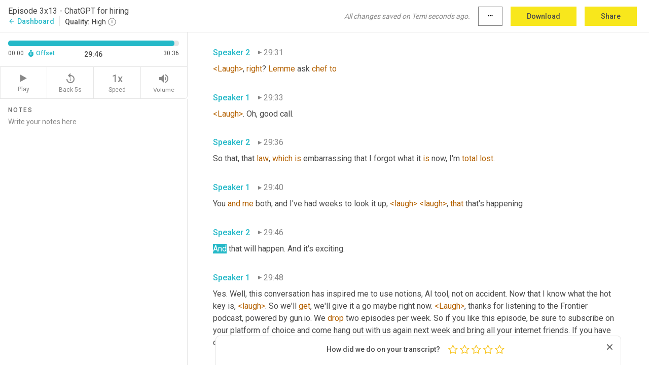

--- FILE ---
content_type: text/html; charset=utf-8
request_url: https://www.temi.com/editor/t/SX93qFZNTbLNirPU9qPsAPMBcE7aATsE2mGJyOWaYa4e4KWrNAP998i3XsKgdutGPwN2T7WR4s_vsaIUWmUDwbKCyiI?loadFrom=DocumentDeeplink&ts=1786
body_size: 71706
content:



<!DOCTYPE html>
<html lang="en">
<!-- Server: ip-10-2-163-34.us-west-2.compute.internal -->
<head>
    <title>Transcript Editor | temi.com</title>
    

<meta property="og:title" content="Transcript Editor | temi.com" />
<meta property="og:type" content="website" />
<meta property="og:site_name" content="temi" />
<meta property="og:description" content="Use Temi&#x2019;s free editor to polish your transcripts to 100% accuracy and edit or add speaker names. Export your transcript as a Word Doc, a PDF or a TXT file." />
<meta property="og:image" content="https://www.rev.com/content/img/temi/temi-logo-blue-text-large.jpg" />
<meta property="og:image:width" content="1121" />
<meta property="og:image:height" content="319" />
<meta property="og:url" content="https://www.temi.com/editor/t/SX93qFZNTbLNirPU9qPsAPMBcE7aATsE2mGJyOWaYa4e4KWrNAP998i3XsKgdutGPwN2T7WR4s_vsaIUWmUDwbKCyiI" />
<meta property="fb:app_id" content="1468830553199299" />
<meta property="twitter:card" content="summary_large_image" />
<meta property="twitter:site" content="@usetemi" />


        <meta name="robots" content="noindex" />
    <meta name="viewport" content="width=device-width, initial-scale=1, maximum-scale=1, user-scalable=0">
    <meta name="format-detection" content="telephone=no">
    <meta name="apple-itunes-app" content="app-id=1269856195">
    <link href="https://fonts.googleapis.com/icon?family=Material+Icons" rel="stylesheet">
    <link href="https://cdnjs.cloudflare.com/ajax/libs/ionicons/2.0.1/css/ionicons.min.css" rel="stylesheet">

    <link rel="shortcut icon" type="image/png" href="/content/img/temi/favicon.ico"/>

        <meta name="description" content="Use Temi’s free editor to polish your transcripts to 100% accuracy and edit or add speaker names. Export your transcript as a Word Doc, a PDF or a TXT file." />

    <script>
    (function() {
        var d = document;
        var c = d.createElement('script');
        if (!('noModule' in c) && 'onbeforeload' in c) {
            var s = false;
            d.addEventListener('beforeload', function(e) {
            if (e.target === c) {
                s = true;
            } else if (!e.target.hasAttribute('nomodule') || !s) {
                return;
            }
            e.preventDefault();
            }, true);

            c.type = 'module';
            c.src = '.';
            d.head.appendChild(c);
            c.remove();
        }
    }());
</script>
    <script src="/build/polyfills.bundle.js?v=WndMH0u5C9vytrbMqw8-8VwmeOI17TgKcWXj84ShORM" nomodule></script>

        

        


    <script>
        !function(t,e){var o,n,p,r;e.__SV||(window.posthog=e,e._i=[],e.init=function(i,s,a){function g(t,e){var o=e.split(".");2==o.length&&(t=t[o[0]],e=o[1]),t[e]=function(){t.push([e].concat(Array.prototype.slice.call(arguments,0)))}}(p=t.createElement("script")).type="text/javascript",p.crossOrigin="anonymous",p.async=!0,p.src=s.api_host.replace(".i.posthog.com","-assets.i.posthog.com")+"/static/array.js",(r=t.getElementsByTagName("script")[0]).parentNode.insertBefore(p,r);var u=e;for(void 0!==a?u=e[a]=[]:a="posthog",u.people=u.people||[],u.toString=function(t){var e="posthog";return"posthog"!==a&&(e+="."+a),t||(e+=" (stub)"),e},u.people.toString=function(){return u.toString(1)+".people (stub)"},o="init Ce js Ls Te Fs Ds capture Ye calculateEventProperties Us register register_once register_for_session unregister unregister_for_session Ws getFeatureFlag getFeatureFlagPayload isFeatureEnabled reloadFeatureFlags updateEarlyAccessFeatureEnrollment getEarlyAccessFeatures on onFeatureFlags onSurveysLoaded onSessionId getSurveys getActiveMatchingSurveys renderSurvey canRenderSurvey canRenderSurveyAsync identify setPersonProperties group resetGroups setPersonPropertiesForFlags resetPersonPropertiesForFlags setGroupPropertiesForFlags resetGroupPropertiesForFlags reset get_distinct_id getGroups get_session_id get_session_replay_url alias set_config startSessionRecording stopSessionRecording sessionRecordingStarted captureException loadToolbar get_property getSessionProperty Bs zs createPersonProfile Hs Ms Gs opt_in_capturing opt_out_capturing has_opted_in_capturing has_opted_out_capturing get_explicit_consent_status is_capturing clear_opt_in_out_capturing Ns debug L qs getPageViewId captureTraceFeedback captureTraceMetric".split(" "),n=0;n<o.length;n++)g(u,o[n]);e._i.push([i,s,a])},e.__SV=1)}(document,window.posthog||[]);
        posthog.init('phc_H3TKX53cD9KCYtqK9ibmvakcFWMi2A1RZzkaSy9buzR', {
            api_host: 'https://us.i.posthog.com',
            defaults: '2025-05-24',
            person_profiles: 'identified_only'
        })
    </script>


    <script src="/build/bundles/legacy/jquery.js?v=Er3_kvZhQi5m1MV07SL3ajVDOM5mKrEc_53fdNEQakA"></script>
    <script src="/build/bundles/legacy/react.js?v=fjU7eEWWWuhiPMcTKDYO6q03emFXTwNlLPTno9QlcHw"></script>
    <link href="/content/fa/css/font-awesome.css" type="text/css" rel="stylesheet">
    





    <script src="/build/landing-page.bundle.js?v=4xpT12KaJgRavuqbz804H6MRtqmC9o5229p3XEOUJ1k"></script>
    

<script>
    !function () {
        window.segmentTrackingEnabled = true;
        var analytics = window.analytics = window.analytics || []; if (!analytics.initialize) if (analytics.invoked) window.console && console.error && console.error("Segment snippet included twice."); else {
            analytics.invoked = !0; analytics.methods = ["trackSubmit", "trackClick", "trackLink", "trackForm", "pageview", "identify", "reset", "group", "track", "ready", "alias", "debug", "page", "once", "off", "on", "addSourceMiddleware", "addIntegrationMiddleware", "setAnonymousId", "addDestinationMiddleware"]; analytics.factory = function (e) { return function () { var t = Array.prototype.slice.call(arguments); t.unshift(e); analytics.push(t); return analytics } }; for (var e = 0; e < analytics.methods.length; e++) { var key = analytics.methods[e]; analytics[key] = analytics.factory(key) } analytics.load = function (key, e) { var t = document.createElement("script"); t.type = "text/javascript"; t.async = !0; t.src = 'https://evs.bubo-bubo.rev.com/vuJKUsyQcbGfLatMF8YUDz/tyKCHHbrpCEF1awtHhhquy.min.js'; var n = document.getElementsByTagName("script")[0]; n.parentNode.insertBefore(t, n); analytics._loadOptions = e }; analytics._writeKey = 'WEmx47r1UEglal6RqTQxEBV8k5L4SKYb';
                analytics._cdn = 'https://evs.bubo-bubo.rev.com';
            analytics.SNIPPET_VERSION = "4.15.3";
            if (true) {
                analytics.load('WEmx47r1UEglal6RqTQxEBV8k5L4SKYb', {
                  integrations: {
                    "Segment.io": {
                      deliveryStrategy: {
                        strategy: "batching",
                        config: {
                          size: 20,
                          timeout: 5000
                        }
                      }
                    }
                  }
                });
                analytics.ready(function () {
                    const gaIsDefined = typeof (ga) === "function";
                    const isCustomer = "customers" === "customers";
                    if (!(gaIsDefined && isCustomer)) {
                        window.analytics.page({"isMobile":"false"});
                    } else {
                        ga(function (defaultTracker) {
                            // Default tracker may be undefined if window.ga has been loaded via GTM tag instead of
                            // GA snippet and ga('create') has not been called directly (as it is in the shared
                            // "_google-analytics" partial)
                            // This will try to use the client ID from GTM's tag-specific tracker (usually the
                            // first/only tracker returned by ga.getAll) if the default doesn't exist
                            const tracker = defaultTracker || ga.getAll()[0]
                            // Don't send GA client ID in Segment event if there's no tracker
                            if (!tracker) {
                                return window.analytics.page({"isMobile":"false"});
                            }
                            const clientId = tracker.get("clientId");
                            const externalIdObject =
                            {
                                externalIds: [
                                    {
                                        id: clientId,
                                        type: "ga_client_id",
                                        collection: "users",
                                        encoding: "none"
                                    }
                                ]
                            };
                            window.analytics.page({"isMobile":"false"}, externalIdObject);
                        });
                    }
                });
            }
        }

        // Send "isMobile" property along with all segment calls
        analytics.addSourceMiddleware(({ payload, next }) => {
            payload.obj.properties = payload.obj.properties || {};
            payload.obj.properties.isMobile = "false";
            next(payload);
        });
    }();
</script>

<script type="text/javascript">
    window.segmentReset = () => {
        if (window.analytics) {
            window.analytics.reset();
        }
    }
</script>


        

        



<script>
            window.ga = window.ga || function() { (ga.q = ga.q || []).push(arguments) };
            ga.l = +new Date;
            ga('create', 'UA-18309154-16', 'auto');</script><script async src='https://www.google-analytics.com/analytics.js'></script>
<script>
    ga('set', 'dimension1', 'Anonymous');
    ga('send', 'pageview');
</script>

        


        <script src="/build/mp.bundle.js?v=6Yzpm7Gp6WjAAhVj7xVttyl7yq-y5hYiDx5IvdwyOOA"></script>
        


<script type="text/javascript">rev_Mixpanel = new ft_Mixpanel('f0edb2cb4e2ba3424bb5e1c3840aadda', '', 'temi', false);</script>
    <script>
        window.addEventListener('load', function() {
            rev_Mixpanel.trackLinks("mixpanel-link");
        });
    </script>


    
    <link href="/build/styles/pages/editors/temi.css?v=KnITRJHrLHe8kt87nvLdHp5V2LoiPB2PImmPGV12NrQ" type="text/css" rel="stylesheet">

    
    <script src="/build/bundles/legacy/temi-editor.js?v=MH10KgW3h984TMKUIMwWHUygS3ZuyEDPe-Q35PieTiw"></script>
    <script src="/build/temi.bundle.js?v=4iWHVFKM4qUr5BDGqIPshmFq2dyNQOe0zAGiqJ0DEdE"></script>
    <script src="/build/standardized-audio-context.bundle.js?v=TAfyV-QQj9ScOzbDw0L4E9FxFM67goWYIDtUbYTYEU4"></script>
    <script>
            !function(a,b,c,d,e,f,g,h){a.RaygunObject=e,a[e]=a[e]||function(){
            (a[e].o=a[e].o||[]).push(arguments)},f=b.createElement(c),g=b.getElementsByTagName(c)[0],
            f.async=1,f.src=d,g.parentNode.insertBefore(f,g),h=a.onerror,a.onerror=function(b,c,d,f,g){
            h&&h(b,c,d,f,g),g||(g=new Error(b)),a[e].q=a[e].q||[],a[e].q.push({
            e:g})}}(window,document,"script","//cdn.raygun.io/raygun4js/raygun.min.js","rg4js");
        

            rg4js('options', {
                debugMode: true,
                ignoreAjaxAbort: true,
                ignoreAjaxError: true,
                ignore3rdPartyErrors: true
            });
            rg4js('apiKey', 'eIWQURn3Q+LVjvLWfppMgA==');
            rg4js('enableCrashReporting', true);
        
window.rg4js = rg4js;</script>

    <meta name="viewport" content="width=device-width, initial-scale=1, maximum-scale=1, user-scalable=0" />


</head>
<body>
        

    <div id="body-wrapper">
        <div id="promo" class="promo">
            <header id="header" class="fixed-position"></header>

        </div>

        




<div class="roboto dark-gray flex flex-column vh-100">
    



<div id="root"></div>


</div>

    </div>


    <script type="text/javascript">
        $(function () {
            window.stEditor.InitEditor({
                rootElement: 'root',
                minPasswordLength: 8,
                model: {"isApproved":true,"email":"abbey@gun.io","draft":{"id":7808935,"versionNumber":1000,"nodes":[{"object":"block","type":"Monologue","nodes":[{"nodes":[{"object":"text","leaves":[{"object":"leaf","text":"","marks":[]}]}],"object":"block","type":"Speaker","data":{"speakerId":1}},{"nodes":[{"object":"text","leaves":[{"object":"leaf","text":"00:06","marks":[]}]}],"object":"block","type":"Timestamp","data":{"seconds":6.85}},{"nodes":[{"object":"text","leaves":[{"object":"leaf","text":"Hi, ","marks":[]},{"object":"leaf","text":"gray","marks":[{"type":"LowConfidence"}]},{"object":"leaf","text":" ","marks":[]},{"object":"leaf","text":"<laugh>","marks":[{"type":"LowConfidence"}]},{"object":"leaf","text":". What's for lunch Popcorn. Nice. I'm assuming somebody made that, who's better than me at making popcorn? Because as you know, 100% of the time I burn popcorn,","marks":[]}]}],"object":"block","type":"Content","data":{"Timestamps":[{"Start":6850,"End":7200,"Bitc":null},{"Start":7480,"End":7480,"Bitc":null},{"Start":7880,"End":7880,"Bitc":null},{"Start":9350,"End":9960,"Bitc":null},{"Start":9961,"End":10080,"Bitc":null},{"Start":10081,"End":10360,"Bitc":null},{"Start":11650,"End":12320,"Bitc":null},{"Start":13670,"End":14160,"Bitc":null},{"Start":14300,"End":14720,"Bitc":null},{"Start":14840,"End":15000,"Bitc":null},{"Start":16079,"End":16200,"Bitc":null},{"Start":16201,"End":16480,"Bitc":null},{"Start":16481,"End":16680,"Bitc":null},{"Start":16681,"End":16960,"Bitc":null},{"Start":16961,"End":17200,"Bitc":null},{"Start":17350,"End":17840,"Bitc":null},{"Start":17841,"End":18040,"Bitc":null},{"Start":18041,"End":18160,"Bitc":null},{"Start":18161,"End":18280,"Bitc":null},{"Start":18281,"End":18600,"Bitc":null},{"Start":18730,"End":19400,"Bitc":null},{"Start":19680,"End":19880,"Bitc":null},{"Start":19881,"End":20079,"Bitc":null},{"Start":20080,"End":20239,"Bitc":null},{"Start":20380,"End":21360,"Bitc":null},{"Start":21361,"End":21480,"Bitc":null},{"Start":21481,"End":21600,"Bitc":null},{"Start":21601,"End":21720,"Bitc":null},{"Start":21721,"End":21880,"Bitc":null},{"Start":21881,"End":22079,"Bitc":null},{"Start":22080,"End":22320,"Bitc":null}]}}],"data":{"monologueId":0,"customData":{}}},{"object":"block","type":"Monologue","nodes":[{"nodes":[{"object":"text","leaves":[{"object":"leaf","text":"","marks":[]}]}],"object":"block","type":"Speaker","data":{"speakerId":2}},{"nodes":[{"object":"text","leaves":[{"object":"leaf","text":"00:22","marks":[]}]}],"object":"block","type":"Timestamp","data":{"seconds":22.85}},{"nodes":[{"object":"text","leaves":[{"object":"leaf","text":"Popcorn instructions are completely unreliable.","marks":[]}]}],"object":"block","type":"Content","data":{"Timestamps":[{"Start":22850,"End":23520,"Bitc":null},{"Start":24579,"End":25560,"Bitc":null},{"Start":25561,"End":25920,"Bitc":null},{"Start":25921,"End":26360,"Bitc":null},{"Start":26361,"End":26880,"Bitc":null}]}}],"data":{"monologueId":1,"customData":{}}},{"object":"block","type":"Monologue","nodes":[{"nodes":[{"object":"text","leaves":[{"object":"leaf","text":"","marks":[]}]}],"object":"block","type":"Speaker","data":{"speakerId":1}},{"nodes":[{"object":"text","leaves":[{"object":"leaf","text":"00:27","marks":[]}]}],"object":"block","type":"Timestamp","data":{"seconds":27.27}},{"nodes":[{"object":"text","leaves":[{"object":"leaf","text":"I don't understand it because I've never read a popcorn instruction that is like, at all different from any other popcorn instruction. Like, it's always the same. It's like, set your microwave for two minutes, check it after 90 seconds, and as soon as ","marks":[]},{"object":"leaf","text":"the","marks":[{"type":"LowConfidence"}]},{"object":"leaf","text":" pops get more than like a few seconds apart, it's done. Take it out. Right? Like that's, that's a universal popcorn ","marks":[]},{"object":"leaf","text":"rule","marks":[{"type":"LowConfidence"}]},{"object":"leaf","text":". I have kind of fond memories of being in the office and being like, I'm gonna make popcorn for everyone. This is gonna be awesome. Team building and burning it and everyone having to leave. Yeah. ","marks":[]},{"object":"leaf","text":"So","marks":[{"type":"LowConfidence"}]}]}],"object":"block","type":"Content","data":{"Timestamps":[{"Start":27270,"End":27560,"Bitc":null},{"Start":27561,"End":27760,"Bitc":null},{"Start":27761,"End":28160,"Bitc":null},{"Start":28161,"End":28320,"Bitc":null},{"Start":28321,"End":28680,"Bitc":null},{"Start":28681,"End":28920,"Bitc":null},{"Start":28921,"End":29120,"Bitc":null},{"Start":29121,"End":29360,"Bitc":null},{"Start":29361,"End":29520,"Bitc":null},{"Start":29521,"End":29720,"Bitc":null},{"Start":29721,"End":30360,"Bitc":null},{"Start":30361,"End":30800,"Bitc":null},{"Start":30801,"End":30960,"Bitc":null},{"Start":30961,"End":31240,"Bitc":null},{"Start":31930,"End":32280,"Bitc":null},{"Start":32281,"End":32440,"Bitc":null},{"Start":32441,"End":32920,"Bitc":null},{"Start":32921,"End":33400,"Bitc":null},{"Start":33401,"End":33720,"Bitc":null},{"Start":33721,"End":33960,"Bitc":null},{"Start":33961,"End":34200,"Bitc":null},{"Start":34201,"End":34840,"Bitc":null},{"Start":34841,"End":35080,"Bitc":null},{"Start":35081,"End":35280,"Bitc":null},{"Start":35281,"End":35440,"Bitc":null},{"Start":35441,"End":35680,"Bitc":null},{"Start":35681,"End":35840,"Bitc":null},{"Start":35841,"End":36320,"Bitc":null},{"Start":36321,"End":36479,"Bitc":null},{"Start":36500,"End":36920,"Bitc":null},{"Start":36921,"End":37040,"Bitc":null},{"Start":37360,"End":37560,"Bitc":null},{"Start":37561,"End":37680,"Bitc":null},{"Start":37681,"End":37920,"Bitc":null},{"Start":37921,"End":38200,"Bitc":null},{"Start":38720,"End":39280,"Bitc":null},{"Start":39281,"End":39400,"Bitc":null},{"Start":39401,"End":39560,"Bitc":null},{"Start":39561,"End":39840,"Bitc":null},{"Start":40080,"End":40400,"Bitc":null},{"Start":40401,"End":40800,"Bitc":null},{"Start":40801,"End":41000,"Bitc":null},{"Start":41001,"End":41120,"Bitc":null},{"Start":41121,"End":41240,"Bitc":null},{"Start":41400,"End":41400,"Bitc":null},{"Start":41401,"End":41760,"Bitc":null},{"Start":41761,"End":41920,"Bitc":null},{"Start":41921,"End":42120,"Bitc":null},{"Start":42121,"End":42280,"Bitc":null},{"Start":42281,"End":42440,"Bitc":null},{"Start":42441,"End":42560,"Bitc":null},{"Start":42561,"End":42680,"Bitc":null},{"Start":42681,"End":42920,"Bitc":null},{"Start":42921,"End":43320,"Bitc":null},{"Start":43321,"End":43720,"Bitc":null},{"Start":43721,"End":43880,"Bitc":null},{"Start":43881,"End":44159,"Bitc":null},{"Start":44160,"End":44240,"Bitc":null},{"Start":44241,"End":44440,"Bitc":null},{"Start":44441,"End":44760,"Bitc":null},{"Start":44761,"End":45040,"Bitc":null},{"Start":45041,"End":45360,"Bitc":null},{"Start":45950,"End":46560,"Bitc":null},{"Start":46561,"End":46680,"Bitc":null},{"Start":46681,"End":47120,"Bitc":null},{"Start":47121,"End":47320,"Bitc":null},{"Start":47760,"End":47760,"Bitc":null},{"Start":48070,"End":48360,"Bitc":null},{"Start":48361,"End":48800,"Bitc":null},{"Start":49150,"End":49640,"Bitc":null},{"Start":49641,"End":49760,"Bitc":null},{"Start":49761,"End":50000,"Bitc":null},{"Start":50001,"End":50520,"Bitc":null},{"Start":50570,"End":50920,"Bitc":null},{"Start":50921,"End":51320,"Bitc":null},{"Start":51321,"End":51479,"Bitc":null},{"Start":51480,"End":51600,"Bitc":null},{"Start":51601,"End":51920,"Bitc":null},{"Start":51921,"End":52240,"Bitc":null},{"Start":52241,"End":52479,"Bitc":null},{"Start":52480,"End":52600,"Bitc":null},{"Start":52601,"End":52840,"Bitc":null},{"Start":52841,"End":52880,"Bitc":null},{"Start":52881,"End":53080,"Bitc":null},{"Start":53081,"End":53320,"Bitc":null},{"Start":53321,"End":53720,"Bitc":null},{"Start":53840,"End":54000,"Bitc":null},{"Start":54001,"End":54240,"Bitc":null},{"Start":54241,"End":54360,"Bitc":null},{"Start":54361,"End":54520,"Bitc":null},{"Start":54521,"End":54680,"Bitc":null},{"Start":54681,"End":55000,"Bitc":null},{"Start":55190,"End":55680,"Bitc":null},{"Start":55840,"End":55960,"Bitc":null},{"Start":56300,"End":56720,"Bitc":null},{"Start":56721,"End":57360,"Bitc":null},{"Start":57361,"End":57560,"Bitc":null},{"Start":57561,"End":57760,"Bitc":null},{"Start":57920,"End":58040,"Bitc":null},{"Start":58041,"End":58200,"Bitc":null},{"Start":58201,"End":58400,"Bitc":null},{"Start":58401,"End":58640,"Bitc":null},{"Start":58710,"End":59200,"Bitc":null},{"Start":59320,"End":59320,"Bitc":null}]}}],"data":{"monologueId":2,"customData":{}}},{"object":"block","type":"Monologue","nodes":[{"nodes":[{"object":"text","leaves":[{"object":"leaf","text":"","marks":[]}]}],"object":"block","type":"Speaker","data":{"speakerId":2}},{"nodes":[{"object":"text","leaves":[{"object":"leaf","text":"00:59","marks":[]}]}],"object":"block","type":"Timestamp","data":{"seconds":59.91}},{"nodes":[{"object":"text","leaves":[{"object":"leaf","text":"Yeah. ","marks":[]},{"object":"leaf","text":"Burn","marks":[{"type":"LowConfidence"}]},{"object":"leaf","text":" popcorn, smell, ","marks":[]},{"object":"leaf","text":"take","marks":[{"type":"LowConfidence"}]},{"object":"leaf","text":" it goes from amazing to, ","marks":[]},{"object":"leaf","text":"I","marks":[{"type":"LowConfidence"}]},{"object":"leaf","text":" I have to get ","marks":[]},{"object":"leaf","text":"outta","marks":[{"type":"LowConfidence"}]},{"object":"leaf","text":" here.","marks":[]}]}],"object":"block","type":"Content","data":{"Timestamps":[{"Start":59910,"End":60400,"Bitc":null},{"Start":60640,"End":60640,"Bitc":null},{"Start":60960,"End":61160,"Bitc":null},{"Start":61161,"End":61680,"Bitc":null},{"Start":62160,"End":62160,"Bitc":null},{"Start":62161,"End":62400,"Bitc":null},{"Start":62401,"End":62600,"Bitc":null},{"Start":62601,"End":62800,"Bitc":null},{"Start":62801,"End":63280,"Bitc":null},{"Start":64090,"End":64440,"Bitc":null},{"Start":64790,"End":65080,"Bitc":null},{"Start":65190,"End":65480,"Bitc":null},{"Start":65481,"End":65640,"Bitc":null},{"Start":65641,"End":65720,"Bitc":null},{"Start":65721,"End":65840,"Bitc":null},{"Start":66040,"End":66040,"Bitc":null},{"Start":66041,"End":66280,"Bitc":null}]}}],"data":{"monologueId":3,"customData":{}}},{"object":"block","type":"Monologue","nodes":[{"nodes":[{"object":"text","leaves":[{"object":"leaf","text":"","marks":[]}]}],"object":"block","type":"Speaker","data":{"speakerId":1}},{"nodes":[{"object":"text","leaves":[{"object":"leaf","text":"01:06","marks":[]}]}],"object":"block","type":"Timestamp","data":{"seconds":66.709}},{"nodes":[{"object":"text","leaves":[{"object":"leaf","text":"Like, there's a chemical ","marks":[]},{"object":"leaf","text":"spill","marks":[{"type":"LowConfidence"}]},{"object":"leaf","text":". Yeah. Yeah. <Laugh>.","marks":[]}]}],"object":"block","type":"Content","data":{"Timestamps":[{"Start":66709,"End":67200,"Bitc":null},{"Start":67201,"End":67480,"Bitc":null},{"Start":67481,"End":67560,"Bitc":null},{"Start":67720,"End":67840,"Bitc":null},{"Start":68200,"End":68200,"Bitc":null},{"Start":68270,"End":68760,"Bitc":null},{"Start":69030,"End":69520,"Bitc":null},{"Start":69760,"End":69840,"Bitc":null}]}}],"data":{"monologueId":4,"customData":{}}},{"object":"block","type":"Monologue","nodes":[{"nodes":[{"object":"text","leaves":[{"object":"leaf","text":"","marks":[]}]}],"object":"block","type":"Speaker","data":{"speakerId":2}},{"nodes":[{"object":"text","leaves":[{"object":"leaf","text":"01:11","marks":[]}]}],"object":"block","type":"Timestamp","data":{"seconds":71.58}},{"nodes":[{"object":"text","leaves":[{"object":"leaf","text":"The problem ","marks":[]},{"object":"leaf","text":"with","marks":[{"type":"LowConfidence"}]},{"object":"leaf","text":" ","marks":[]},{"object":"leaf","text":"the","marks":[{"type":"LowConfidence"}]},{"object":"leaf","text":" microwave is that like, I don't ","marks":[]},{"object":"leaf","text":"wanna","marks":[{"type":"LowConfidence"}]},{"object":"leaf","text":" monitor the microwave. If I wanted to monitor the thing, ","marks":[]},{"object":"leaf","text":"then","marks":[{"type":"LowConfidence"}]},{"object":"leaf","text":" I do like the old ","marks":[]},{"object":"leaf","text":"school","marks":[{"type":"LowConfidence"}]},{"object":"leaf","text":", like Jiffy ","marks":[]},{"object":"leaf","text":"Pop","marks":[{"type":"LowConfidence"}]},{"object":"leaf","text":" thing. At least that's kind of fun, right? Like, I ","marks":[]},{"object":"leaf","text":"wanna","marks":[{"type":"LowConfidence"}]},{"object":"leaf","text":" set it on a thing and have it work. Like I don't ","marks":[]},{"object":"leaf","text":"wanna","marks":[{"type":"LowConfidence"}]},{"object":"leaf","text":" monitor it for like pop frequency <laugh>, ","marks":[]},{"object":"leaf","text":"like","marks":[{"type":"LowConfidence"}]},{"object":"leaf","text":",","marks":[]}]}],"object":"block","type":"Content","data":{"Timestamps":[{"Start":71580,"End":72000,"Bitc":null},{"Start":72001,"End":72200,"Bitc":null},{"Start":72440,"End":72440,"Bitc":null},{"Start":72560,"End":72560,"Bitc":null},{"Start":72800,"End":73080,"Bitc":null},{"Start":73290,"End":73640,"Bitc":null},{"Start":73641,"End":73959,"Bitc":null},{"Start":75390,"End":75880,"Bitc":null},{"Start":76870,"End":77160,"Bitc":null},{"Start":77161,"End":77360,"Bitc":null},{"Start":77520,"End":77520,"Bitc":null},{"Start":77521,"End":77840,"Bitc":null},{"Start":77841,"End":78120,"Bitc":null},{"Start":78319,"End":78520,"Bitc":null},{"Start":78521,"End":78840,"Bitc":null},{"Start":78841,"End":79000,"Bitc":null},{"Start":79001,"End":79160,"Bitc":null},{"Start":79161,"End":79360,"Bitc":null},{"Start":79361,"End":79600,"Bitc":null},{"Start":79601,"End":79920,"Bitc":null},{"Start":79921,"End":80040,"Bitc":null},{"Start":80280,"End":80280,"Bitc":null},{"Start":80281,"End":80360,"Bitc":null},{"Start":80361,"End":80560,"Bitc":null},{"Start":80561,"End":80760,"Bitc":null},{"Start":81000,"End":81160,"Bitc":null},{"Start":81161,"End":81319,"Bitc":null},{"Start":81560,"End":81560,"Bitc":null},{"Start":81561,"End":81760,"Bitc":null},{"Start":81761,"End":82200,"Bitc":null},{"Start":82360,"End":82360,"Bitc":null},{"Start":82361,"End":82560,"Bitc":null},{"Start":82561,"End":82880,"Bitc":null},{"Start":82881,"End":83000,"Bitc":null},{"Start":83001,"End":83280,"Bitc":null},{"Start":83281,"End":83440,"Bitc":null},{"Start":83441,"End":83520,"Bitc":null},{"Start":83521,"End":83760,"Bitc":null},{"Start":83800,"End":84360,"Bitc":null},{"Start":84361,"End":84800,"Bitc":null},{"Start":84801,"End":85080,"Bitc":null},{"Start":85319,"End":85319,"Bitc":null},{"Start":85320,"End":85640,"Bitc":null},{"Start":85641,"End":85760,"Bitc":null},{"Start":85761,"End":85959,"Bitc":null},{"Start":85960,"End":86080,"Bitc":null},{"Start":86081,"End":86240,"Bitc":null},{"Start":86241,"End":86440,"Bitc":null},{"Start":86441,"End":86600,"Bitc":null},{"Start":86601,"End":86760,"Bitc":null},{"Start":86761,"End":87000,"Bitc":null},{"Start":87001,"End":87480,"Bitc":null},{"Start":87481,"End":87640,"Bitc":null},{"Start":87641,"End":87840,"Bitc":null},{"Start":88080,"End":88080,"Bitc":null},{"Start":88081,"End":88560,"Bitc":null},{"Start":88561,"End":88880,"Bitc":null},{"Start":88881,"End":89160,"Bitc":null},{"Start":89161,"End":89440,"Bitc":null},{"Start":89580,"End":90000,"Bitc":null},{"Start":90001,"End":90800,"Bitc":null},{"Start":91120,"End":91200,"Bitc":null},{"Start":91600,"End":91600,"Bitc":null}]}}],"data":{"monologueId":5,"customData":{}}},{"object":"block","type":"Monologue","nodes":[{"nodes":[{"object":"text","leaves":[{"object":"leaf","text":"","marks":[]}]}],"object":"block","type":"Speaker","data":{"speakerId":1}},{"nodes":[{"object":"text","leaves":[{"object":"leaf","text":"01:31","marks":[]}]}],"object":"block","type":"Timestamp","data":{"seconds":91.74}},{"nodes":[{"object":"text","leaves":[{"object":"leaf","text":"And yeah. And I feel like I'm a child of the era when we still kind of thought that microwaves ","marks":[]},{"object":"leaf","text":"were","marks":[{"type":"LowConfidence"}]},{"object":"leaf","text":" ","marks":[]},{"object":"leaf","text":"gonna","marks":[{"type":"LowConfidence"}]},{"object":"leaf","text":" give you brain cancer. Mm-Hmm. ","marks":[]},{"object":"leaf","text":"<affirmative>","marks":[{"type":"LowConfidence"}]},{"object":"leaf","text":". So it's like, don't stand in front of the microwave. ","marks":[]},{"object":"leaf","text":"Mm-Hmm","marks":[{"type":"LowConfidence"}]},{"object":"leaf","text":". ","marks":[]},{"object":"leaf","text":"<Affirmative>","marks":[{"type":"LowConfidence"}]},{"object":"leaf","text":". So, yeah. It doesn't make sense. In college, we were like just queens of the dollar bin, and nobody ever wanted the big jugs of popcorn kernels. So ","marks":[]},{"object":"leaf","text":"we'd","marks":[{"type":"LowConfidence"}]},{"object":"leaf","text":" buy those and just put 'em in a big pot. And that would be like our dinner. ","marks":[]},{"object":"leaf","text":"We'd","marks":[{"type":"LowConfidence"}]},{"object":"leaf","text":" like put hot sauce on it and be like, yeah, it's totally real food. Yeah. and that was definitely better. Maybe I just need to get back into that","marks":[]}]}],"object":"block","type":"Content","data":{"Timestamps":[{"Start":91740,"End":92160,"Bitc":null},{"Start":92270,"End":92760,"Bitc":null},{"Start":92761,"End":93160,"Bitc":null},{"Start":93161,"End":93319,"Bitc":null},{"Start":93320,"End":93480,"Bitc":null},{"Start":93481,"End":93640,"Bitc":null},{"Start":93641,"End":93880,"Bitc":null},{"Start":93881,"End":94000,"Bitc":null},{"Start":94001,"End":94240,"Bitc":null},{"Start":94241,"End":94520,"Bitc":null},{"Start":94521,"End":94680,"Bitc":null},{"Start":94681,"End":94920,"Bitc":null},{"Start":94921,"End":95400,"Bitc":null},{"Start":95401,"End":95600,"Bitc":null},{"Start":95601,"End":95760,"Bitc":null},{"Start":95761,"End":95959,"Bitc":null},{"Start":95960,"End":96040,"Bitc":null},{"Start":96041,"End":96160,"Bitc":null},{"Start":96161,"End":96319,"Bitc":null},{"Start":96520,"End":96840,"Bitc":null},{"Start":96959,"End":96959,"Bitc":null},{"Start":97080,"End":97080,"Bitc":null},{"Start":97081,"End":97280,"Bitc":null},{"Start":97281,"End":97360,"Bitc":null},{"Start":97361,"End":97600,"Bitc":null},{"Start":97601,"End":97880,"Bitc":null},{"Start":97881,"End":98319,"Bitc":null},{"Start":98400,"End":98400,"Bitc":null},{"Start":98401,"End":98520,"Bitc":null},{"Start":98521,"End":98720,"Bitc":null},{"Start":98721,"End":98800,"Bitc":null},{"Start":98801,"End":99360,"Bitc":null},{"Start":99361,"End":99600,"Bitc":null},{"Start":99601,"End":99720,"Bitc":null},{"Start":99721,"End":99840,"Bitc":null},{"Start":99841,"End":99959,"Bitc":null},{"Start":99960,"End":100040,"Bitc":null},{"Start":100240,"End":100440,"Bitc":null},{"Start":101390,"End":101390,"Bitc":null},{"Start":101470,"End":101470,"Bitc":null},{"Start":101471,"End":101750,"Bitc":null},{"Start":102030,"End":102350,"Bitc":null},{"Start":102351,"End":102470,"Bitc":null},{"Start":102471,"End":102709,"Bitc":null},{"Start":102710,"End":102830,"Bitc":null},{"Start":102831,"End":103030,"Bitc":null},{"Start":103040,"End":103390,"Bitc":null},{"Start":103391,"End":103709,"Bitc":null},{"Start":103760,"End":104110,"Bitc":null},{"Start":104180,"End":104670,"Bitc":null},{"Start":104671,"End":104950,"Bitc":null},{"Start":104951,"End":105310,"Bitc":null},{"Start":105311,"End":105830,"Bitc":null},{"Start":105831,"End":106069,"Bitc":null},{"Start":106070,"End":106190,"Bitc":null},{"Start":106191,"End":106430,"Bitc":null},{"Start":106431,"End":106830,"Bitc":null},{"Start":106831,"End":107190,"Bitc":null},{"Start":107191,"End":107430,"Bitc":null},{"Start":107431,"End":107830,"Bitc":null},{"Start":107831,"End":108150,"Bitc":null},{"Start":108151,"End":108550,"Bitc":null},{"Start":108551,"End":108910,"Bitc":null},{"Start":108911,"End":109350,"Bitc":null},{"Start":109351,"End":109470,"Bitc":null},{"Start":109471,"End":109830,"Bitc":null},{"Start":110150,"End":110430,"Bitc":null},{"Start":110431,"End":110590,"Bitc":null},{"Start":110750,"End":110750,"Bitc":null},{"Start":110751,"End":110910,"Bitc":null},{"Start":110911,"End":111110,"Bitc":null},{"Start":111111,"End":111350,"Bitc":null},{"Start":111351,"End":111470,"Bitc":null},{"Start":111471,"End":111630,"Bitc":null},{"Start":111710,"End":111830,"Bitc":null},{"Start":111831,"End":111910,"Bitc":null},{"Start":111911,"End":111990,"Bitc":null},{"Start":111991,"End":112110,"Bitc":null},{"Start":112111,"End":112390,"Bitc":null},{"Start":112391,"End":112630,"Bitc":null},{"Start":112631,"End":112790,"Bitc":null},{"Start":112791,"End":112910,"Bitc":null},{"Start":112911,"End":113070,"Bitc":null},{"Start":113071,"End":113190,"Bitc":null},{"Start":113191,"End":113350,"Bitc":null},{"Start":113351,"End":113590,"Bitc":null},{"Start":114720,"End":114720,"Bitc":null},{"Start":114721,"End":114800,"Bitc":null},{"Start":114801,"End":115000,"Bitc":null},{"Start":115001,"End":115200,"Bitc":null},{"Start":115201,"End":115440,"Bitc":null},{"Start":115441,"End":115640,"Bitc":null},{"Start":115641,"End":115760,"Bitc":null},{"Start":115761,"End":115960,"Bitc":null},{"Start":115961,"End":116120,"Bitc":null},{"Start":116121,"End":116280,"Bitc":null},{"Start":116281,"End":116560,"Bitc":null},{"Start":116561,"End":116840,"Bitc":null},{"Start":116841,"End":117240,"Bitc":null},{"Start":117241,"End":117640,"Bitc":null},{"Start":117641,"End":117920,"Bitc":null},{"Start":117921,"End":118280,"Bitc":null},{"Start":118801,"End":119160,"Bitc":null},{"Start":119161,"End":119320,"Bitc":null},{"Start":119321,"End":119480,"Bitc":null},{"Start":119481,"End":119880,"Bitc":null},{"Start":119881,"End":120160,"Bitc":null},{"Start":120161,"End":120520,"Bitc":null},{"Start":120521,"End":120680,"Bitc":null},{"Start":120681,"End":120800,"Bitc":null},{"Start":120801,"End":120960,"Bitc":null},{"Start":120961,"End":121080,"Bitc":null},{"Start":121081,"End":121240,"Bitc":null},{"Start":121241,"End":121400,"Bitc":null},{"Start":121401,"End":121720,"Bitc":null},{"Start":121721,"End":121880,"Bitc":null}]}}],"data":{"monologueId":6,"customData":{}}},{"object":"block","type":"Monologue","nodes":[{"nodes":[{"object":"text","leaves":[{"object":"leaf","text":"","marks":[]}]}],"object":"block","type":"Speaker","data":{"speakerId":2}},{"nodes":[{"object":"text","leaves":[{"object":"leaf","text":"02:02","marks":[]}]}],"object":"block","type":"Timestamp","data":{"seconds":122.16}},{"nodes":[{"object":"text","leaves":[{"object":"leaf","text":"Life. ","marks":[]},{"object":"leaf","text":"Well","marks":[{"type":"LowConfidence"}]},{"object":"leaf","text":", now that you're a TikTok ","marks":[]},{"object":"leaf","text":"or","marks":[{"type":"LowConfidence"}]},{"object":"leaf","text":" ","marks":[]},{"object":"leaf","text":"<laugh>","marks":[{"type":"LowConfidence"}]},{"object":"leaf","text":", ","marks":[]},{"object":"leaf","text":"just","marks":[{"type":"LowConfidence"}]},{"object":"leaf","text":" ","marks":[]},{"object":"leaf","text":"you","marks":[{"type":"LowConfidence"}]},{"object":"leaf","text":" can, if you get to like pop ","marks":[]},{"object":"leaf","text":"talk","marks":[{"type":"LowConfidence"}]},{"object":"leaf","text":", then you're ","marks":[]},{"object":"leaf","text":"pop","marks":[{"type":"LowConfidence"}]}]}],"object":"block","type":"Content","data":{"Timestamps":[{"Start":122160,"End":122400,"Bitc":null},{"Start":122920,"End":122920,"Bitc":null},{"Start":122921,"End":123160,"Bitc":null},{"Start":123161,"End":123280,"Bitc":null},{"Start":123281,"End":123480,"Bitc":null},{"Start":123481,"End":123560,"Bitc":null},{"Start":123561,"End":123960,"Bitc":null},{"Start":124160,"End":124160,"Bitc":null},{"Start":125000,"End":125000,"Bitc":null},{"Start":125400,"End":125400,"Bitc":null},{"Start":126000,"End":126000,"Bitc":null},{"Start":126001,"End":126160,"Bitc":null},{"Start":126330,"End":126680,"Bitc":null},{"Start":126681,"End":126760,"Bitc":null},{"Start":126761,"End":126920,"Bitc":null},{"Start":126921,"End":127120,"Bitc":null},{"Start":127121,"End":127320,"Bitc":null},{"Start":127500,"End":127920,"Bitc":null},{"Start":128240,"End":128240,"Bitc":null},{"Start":128350,"End":128840,"Bitc":null},{"Start":128841,"End":129080,"Bitc":null},{"Start":129720,"End":129720,"Bitc":null}]}}],"data":{"monologueId":7,"customData":{}}},{"object":"block","type":"Monologue","nodes":[{"nodes":[{"object":"text","leaves":[{"object":"leaf","text":"","marks":[]}]}],"object":"block","type":"Speaker","data":{"speakerId":1}},{"nodes":[{"object":"text","leaves":[{"object":"leaf","text":"02:10","marks":[]}]}],"object":"block","type":"Timestamp","data":{"seconds":130.0}},{"nodes":[{"object":"text","leaves":[{"object":"leaf","text":"Talk","marks":[{"type":"LowConfidence"}]},{"object":"leaf","text":" ","marks":[]},{"object":"leaf","text":"<laugh>","marks":[{"type":"LowConfidence"}]},{"object":"leaf","text":".","marks":[]}]}],"object":"block","type":"Content","data":{"Timestamps":[{"Start":130000,"End":130000,"Bitc":null},{"Start":130320,"End":130320,"Bitc":null}]}}],"data":{"monologueId":8,"customData":{}}},{"object":"block","type":"Monologue","nodes":[{"nodes":[{"object":"text","leaves":[{"object":"leaf","text":"","marks":[]}]}],"object":"block","type":"Speaker","data":{"speakerId":2}},{"nodes":[{"object":"text","leaves":[{"object":"leaf","text":"02:11","marks":[]}]}],"object":"block","type":"Timestamp","data":{"seconds":131.12}},{"nodes":[{"object":"text","leaves":[{"object":"leaf","text":"Go","marks":[{"type":"LowConfidence"}]},{"object":"leaf","text":" ","marks":[]},{"object":"leaf","text":"back","marks":[{"type":"LowConfidence"}]},{"object":"leaf","text":" ","marks":[]},{"object":"leaf","text":"to","marks":[{"type":"LowConfidence"}]}]}],"object":"block","type":"Content","data":{"Timestamps":[{"Start":131120,"End":131120,"Bitc":null},{"Start":131400,"End":131400,"Bitc":null},{"Start":131639,"End":131639,"Bitc":null}]}}],"data":{"monologueId":9,"customData":{}}},{"object":"block","type":"Monologue","nodes":[{"nodes":[{"object":"text","leaves":[{"object":"leaf","text":"","marks":[]}]}],"object":"block","type":"Speaker","data":{"speakerId":1}},{"nodes":[{"object":"text","leaves":[{"object":"leaf","text":"02:12","marks":[]}]}],"object":"block","type":"Timestamp","data":{"seconds":132.03}},{"nodes":[{"object":"text","leaves":[{"object":"leaf","text":"Listen before pop ","marks":[]},{"object":"leaf","text":"talk","marks":[{"type":"LowConfidence"}]},{"object":"leaf","text":". It's gotta be ","marks":[]},{"object":"leaf","text":"Bach","marks":[{"type":"LowConfidence"}]},{"object":"leaf","text":" ","marks":[]},{"object":"leaf","text":"talk","marks":[{"type":"LowConfidence"}]},{"object":"leaf","text":". I've been dying to make ","marks":[]},{"object":"leaf","text":"Bach","marks":[{"type":"LowConfidence"}]},{"object":"leaf","text":" ","marks":[]},{"object":"leaf","text":"talk","marks":[{"type":"LowConfidence"}]},{"object":"leaf","text":" a thing, which ","marks":[]},{"object":"leaf","text":"is","marks":[{"type":"LowConfidence"}]},{"object":"leaf","text":" just chicken ","marks":[]},{"object":"leaf","text":"TikTok","marks":[{"type":"LowConfidence"}]},{"object":"leaf","text":". Mm-Hmm. <affirmative>, you know, there's so much good chicken content out there.","marks":[]}]}],"object":"block","type":"Content","data":{"Timestamps":[{"Start":132030,"End":132639,"Bitc":null},{"Start":132790,"End":133400,"Bitc":null},{"Start":133740,"End":134160,"Bitc":null},{"Start":134480,"End":134480,"Bitc":null},{"Start":134750,"End":135240,"Bitc":null},{"Start":135241,"End":135480,"Bitc":null},{"Start":135481,"End":135720,"Bitc":null},{"Start":136320,"End":136320,"Bitc":null},{"Start":136560,"End":136560,"Bitc":null},{"Start":136590,"End":137080,"Bitc":null},{"Start":137081,"End":137160,"Bitc":null},{"Start":137161,"End":137400,"Bitc":null},{"Start":137401,"End":137600,"Bitc":null},{"Start":137601,"End":137760,"Bitc":null},{"Start":138000,"End":138000,"Bitc":null},{"Start":138160,"End":138160,"Bitc":null},{"Start":138161,"End":138320,"Bitc":null},{"Start":138321,"End":138440,"Bitc":null},{"Start":138441,"End":138639,"Bitc":null},{"Start":138760,"End":138760,"Bitc":null},{"Start":138761,"End":138919,"Bitc":null},{"Start":138920,"End":139160,"Bitc":null},{"Start":139600,"End":139600,"Bitc":null},{"Start":139601,"End":140040,"Bitc":null},{"Start":140080,"End":140120,"Bitc":null},{"Start":140500,"End":140919,"Bitc":null},{"Start":140920,"End":141040,"Bitc":null},{"Start":141050,"End":141720,"Bitc":null},{"Start":141930,"End":142280,"Bitc":null},{"Start":142281,"End":142400,"Bitc":null},{"Start":142401,"End":142600,"Bitc":null},{"Start":142800,"End":143000,"Bitc":null},{"Start":143001,"End":143280,"Bitc":null},{"Start":143281,"End":143639,"Bitc":null},{"Start":143640,"End":143760,"Bitc":null}]}}],"data":{"monologueId":10,"customData":{}}},{"object":"block","type":"Monologue","nodes":[{"nodes":[{"object":"text","leaves":[{"object":"leaf","text":"","marks":[]}]}],"object":"block","type":"Speaker","data":{"speakerId":2}},{"nodes":[{"object":"text","leaves":[{"object":"leaf","text":"02:23","marks":[]}]}],"object":"block","type":"Timestamp","data":{"seconds":143.83}},{"nodes":[{"object":"text","leaves":[{"object":"leaf","text":"Yeah. I mean, I, I You'll it'll find you.","marks":[]}]}],"object":"block","type":"Content","data":{"Timestamps":[{"Start":143830,"End":144320,"Bitc":null},{"Start":144321,"End":144520,"Bitc":null},{"Start":144521,"End":144639,"Bitc":null},{"Start":144640,"End":144760,"Bitc":null},{"Start":144790,"End":145080,"Bitc":null},{"Start":145230,"End":145840,"Bitc":null},{"Start":145841,"End":146320,"Bitc":null},{"Start":146321,"End":146520,"Bitc":null},{"Start":146521,"End":146760,"Bitc":null}]}}],"data":{"monologueId":11,"customData":{}}},{"object":"block","type":"Monologue","nodes":[{"nodes":[{"object":"text","leaves":[{"object":"leaf","text":"","marks":[]}]}],"object":"block","type":"Speaker","data":{"speakerId":1}},{"nodes":[{"object":"text","leaves":[{"object":"leaf","text":"02:27","marks":[]}]}],"object":"block","type":"Timestamp","data":{"seconds":147.48}},{"nodes":[{"object":"text","leaves":[{"object":"leaf","text":"<Laugh>. ","marks":[]},{"object":"leaf","text":"<laugh>","marks":[{"type":"LowConfidence"}]},{"object":"leaf","text":". Anyway, ","marks":[]},{"object":"leaf","text":"gray","marks":[{"type":"LowConfidence"}]},{"object":"leaf","text":", thanks for joining us again on the ","marks":[]},{"object":"leaf","text":"Frontier","marks":[{"type":"LowConfidence"}]},{"object":"leaf","text":" Podcast. Really appreciate it. This is a faith seeking advice from ","marks":[]},{"object":"leaf","text":"Gray","marks":[{"type":"LowConfidence"}]},{"object":"leaf","text":" disguised as a podcast episode. Podcast episode ","marks":[]},{"object":"leaf","text":"<laugh>","marks":[{"type":"LowConfidence"}]},{"object":"leaf","text":". So, full disclosure there, we we're gonna talk just like everybody else is doing these days. We're gonna talk about chat, ","marks":[]},{"object":"leaf","text":"G","marks":[{"type":"LowConfidence"}]},{"object":"leaf","text":" ","marks":[]},{"object":"leaf","text":"P","marks":[{"type":"LowConfidence"}]},{"object":"leaf","text":" t, LMS in general, why people are running around screaming about them. And you are, whether you like it or, or not, ","marks":[]},{"object":"leaf","text":"our","marks":[{"type":"LowConfidence"}]},{"object":"leaf","text":" resident expert.","marks":[]}]}],"object":"block","type":"Content","data":{"Timestamps":[{"Start":147480,"End":147560,"Bitc":null},{"Start":147960,"End":147960,"Bitc":null},{"Start":149110,"End":149720,"Bitc":null},{"Start":150000,"End":150000,"Bitc":null},{"Start":150230,"End":150840,"Bitc":null},{"Start":150841,"End":151000,"Bitc":null},{"Start":151001,"End":151200,"Bitc":null},{"Start":151201,"End":151480,"Bitc":null},{"Start":151481,"End":151760,"Bitc":null},{"Start":151770,"End":152120,"Bitc":null},{"Start":152121,"End":152240,"Bitc":null},{"Start":152560,"End":152560,"Bitc":null},{"Start":152561,"End":152800,"Bitc":null},{"Start":152801,"End":153360,"Bitc":null},{"Start":153361,"End":153800,"Bitc":null},{"Start":153801,"End":153919,"Bitc":null},{"Start":153920,"End":154240,"Bitc":null},{"Start":154241,"End":154400,"Bitc":null},{"Start":154401,"End":154600,"Bitc":null},{"Start":154601,"End":154840,"Bitc":null},{"Start":154841,"End":155280,"Bitc":null},{"Start":155281,"End":155680,"Bitc":null},{"Start":155750,"End":156240,"Bitc":null},{"Start":156520,"End":156520,"Bitc":null},{"Start":157520,"End":158320,"Bitc":null},{"Start":158321,"End":158560,"Bitc":null},{"Start":158561,"End":158720,"Bitc":null},{"Start":158721,"End":158880,"Bitc":null},{"Start":158930,"End":159600,"Bitc":null},{"Start":159610,"End":160280,"Bitc":null},{"Start":160281,"End":160919,"Bitc":null},{"Start":161360,"End":161360,"Bitc":null},{"Start":162490,"End":162840,"Bitc":null},{"Start":163200,"End":163600,"Bitc":null},{"Start":163601,"End":164200,"Bitc":null},{"Start":164201,"End":164639,"Bitc":null},{"Start":165210,"End":165560,"Bitc":null},{"Start":165561,"End":165919,"Bitc":null},{"Start":165920,"End":166000,"Bitc":null},{"Start":166001,"End":166280,"Bitc":null},{"Start":166281,"End":166600,"Bitc":null},{"Start":166601,"End":166800,"Bitc":null},{"Start":166801,"End":167160,"Bitc":null},{"Start":167161,"End":167400,"Bitc":null},{"Start":167730,"End":168080,"Bitc":null},{"Start":168081,"End":168320,"Bitc":null},{"Start":168360,"End":168919,"Bitc":null},{"Start":168920,"End":169120,"Bitc":null},{"Start":169121,"End":169480,"Bitc":null},{"Start":169481,"End":169560,"Bitc":null},{"Start":169561,"End":169800,"Bitc":null},{"Start":169801,"End":170000,"Bitc":null},{"Start":170150,"End":170639,"Bitc":null},{"Start":170640,"End":170919,"Bitc":null},{"Start":170920,"End":171080,"Bitc":null},{"Start":171200,"End":171320,"Bitc":null},{"Start":171980,"End":172400,"Bitc":null},{"Start":172401,"End":172520,"Bitc":null},{"Start":172521,"End":172720,"Bitc":null},{"Start":173540,"End":173960,"Bitc":null},{"Start":173961,"End":174120,"Bitc":null},{"Start":174121,"End":174360,"Bitc":null},{"Start":174361,"End":174560,"Bitc":null},{"Start":174561,"End":174840,"Bitc":null},{"Start":174841,"End":175360,"Bitc":null},{"Start":175361,"End":175919,"Bitc":null},{"Start":175920,"End":176200,"Bitc":null},{"Start":177561,"End":177760,"Bitc":null},{"Start":177761,"End":177919,"Bitc":null},{"Start":177920,"End":178120,"Bitc":null},{"Start":178121,"End":178400,"Bitc":null},{"Start":178401,"End":178560,"Bitc":null},{"Start":178561,"End":178720,"Bitc":null},{"Start":178721,"End":178840,"Bitc":null},{"Start":178841,"End":179000,"Bitc":null},{"Start":179040,"End":179200,"Bitc":null},{"Start":179201,"End":179360,"Bitc":null},{"Start":179760,"End":179760,"Bitc":null},{"Start":179960,"End":180120,"Bitc":null},{"Start":180121,"End":180639,"Bitc":null}]}}],"data":{"monologueId":12,"customData":{}}},{"object":"block","type":"Monologue","nodes":[{"nodes":[{"object":"text","leaves":[{"object":"leaf","text":"","marks":[]}]}],"object":"block","type":"Speaker","data":{"speakerId":2}},{"nodes":[{"object":"text","leaves":[{"object":"leaf","text":"03:00","marks":[]}]}],"object":"block","type":"Timestamp","data":{"seconds":180.95}},{"nodes":[{"object":"text","leaves":[{"object":"leaf","text":"That's that's cool. Although <laugh>, I am not an expert and here's, ","marks":[]},{"object":"leaf","text":"and","marks":[{"type":"LowConfidence"}]},{"object":"leaf","text":" which is really interesting. Like I've been following it fairly closely, but there are people that are just taking this thing and, and, and running with it at light speed. So it's, ","marks":[]},{"object":"leaf","text":"yeah","marks":[{"type":"LowConfidence"}]},{"object":"leaf","text":". I'm really hanging on for dear life. ","marks":[]},{"object":"leaf","text":"<Laugh>","marks":[{"type":"LowConfidence"}]},{"object":"leaf","text":", that's my role, I think ","marks":[]},{"object":"leaf","text":"is","marks":[{"type":"LowConfidence"}]},{"object":"leaf","text":" to just like yell back at whoever's like, listening. Like, here's what's happening now.","marks":[]}]}],"object":"block","type":"Content","data":{"Timestamps":[{"Start":180950,"End":181560,"Bitc":null},{"Start":181881,"End":182280,"Bitc":null},{"Start":182281,"End":182520,"Bitc":null},{"Start":183160,"End":183360,"Bitc":null},{"Start":184240,"End":184320,"Bitc":null},{"Start":184790,"End":185080,"Bitc":null},{"Start":185081,"End":185240,"Bitc":null},{"Start":185241,"End":185440,"Bitc":null},{"Start":185441,"End":185639,"Bitc":null},{"Start":185640,"End":186040,"Bitc":null},{"Start":186940,"End":187360,"Bitc":null},{"Start":187361,"End":187720,"Bitc":null},{"Start":187919,"End":187919,"Bitc":null},{"Start":187920,"End":188240,"Bitc":null},{"Start":188241,"End":188400,"Bitc":null},{"Start":188401,"End":188639,"Bitc":null},{"Start":188840,"End":189040,"Bitc":null},{"Start":189041,"End":189240,"Bitc":null},{"Start":189241,"End":189480,"Bitc":null},{"Start":189481,"End":189560,"Bitc":null},{"Start":189561,"End":189880,"Bitc":null},{"Start":189881,"End":189960,"Bitc":null},{"Start":189961,"End":190200,"Bitc":null},{"Start":190201,"End":190560,"Bitc":null},{"Start":190580,"End":191000,"Bitc":null},{"Start":191001,"End":191160,"Bitc":null},{"Start":191161,"End":191320,"Bitc":null},{"Start":191321,"End":191480,"Bitc":null},{"Start":191481,"End":191800,"Bitc":null},{"Start":191801,"End":192080,"Bitc":null},{"Start":192910,"End":193400,"Bitc":null},{"Start":193401,"End":193880,"Bitc":null},{"Start":193881,"End":194320,"Bitc":null},{"Start":194321,"End":194520,"Bitc":null},{"Start":194521,"End":194720,"Bitc":null},{"Start":194721,"End":195080,"Bitc":null},{"Start":195180,"End":195600,"Bitc":null},{"Start":195601,"End":195880,"Bitc":null},{"Start":195881,"End":196120,"Bitc":null},{"Start":196121,"End":196320,"Bitc":null},{"Start":196321,"End":196560,"Bitc":null},{"Start":196561,"End":196800,"Bitc":null},{"Start":196801,"End":197160,"Bitc":null},{"Start":197161,"End":197440,"Bitc":null},{"Start":197720,"End":198000,"Bitc":null},{"Start":198200,"End":198200,"Bitc":null},{"Start":198201,"End":198600,"Bitc":null},{"Start":198601,"End":198760,"Bitc":null},{"Start":198761,"End":199080,"Bitc":null},{"Start":199081,"End":199320,"Bitc":null},{"Start":199321,"End":199480,"Bitc":null},{"Start":199481,"End":199720,"Bitc":null},{"Start":199721,"End":200040,"Bitc":null},{"Start":200639,"End":200639,"Bitc":null},{"Start":200640,"End":200960,"Bitc":null},{"Start":200961,"End":201240,"Bitc":null},{"Start":201241,"End":201639,"Bitc":null},{"Start":202110,"End":202400,"Bitc":null},{"Start":202401,"End":202600,"Bitc":null},{"Start":203560,"End":203560,"Bitc":null},{"Start":203561,"End":203760,"Bitc":null},{"Start":203761,"End":203919,"Bitc":null},{"Start":203920,"End":204160,"Bitc":null},{"Start":204630,"End":205120,"Bitc":null},{"Start":205121,"End":205560,"Bitc":null},{"Start":205770,"End":206120,"Bitc":null},{"Start":206280,"End":207080,"Bitc":null},{"Start":207081,"End":207280,"Bitc":null},{"Start":207639,"End":208440,"Bitc":null},{"Start":208441,"End":208639,"Bitc":null},{"Start":208640,"End":208960,"Bitc":null},{"Start":208961,"End":209160,"Bitc":null},{"Start":209161,"End":209480,"Bitc":null},{"Start":209481,"End":209680,"Bitc":null}]}}],"data":{"monologueId":13,"customData":{}}},{"object":"block","type":"Monologue","nodes":[{"nodes":[{"object":"text","leaves":[{"object":"leaf","text":"","marks":[]}]}],"object":"block","type":"Speaker","data":{"speakerId":1}},{"nodes":[{"object":"text","leaves":[{"object":"leaf","text":"03:30","marks":[]}]}],"object":"block","type":"Timestamp","data":{"seconds":210.38}},{"nodes":[{"object":"text","leaves":[{"object":"leaf","text":"I'm imagining like the cover of Harry Potter ","marks":[]},{"object":"leaf","text":"in","marks":[{"type":"LowConfidence"}]},{"object":"leaf","text":" the Chamber of Secrets when the Phoenix is carrying everybody who's just like holding ","marks":[]},{"object":"leaf","text":"onto","marks":[{"type":"LowConfidence"}]},{"object":"leaf","text":" each other and whoever's at the end, you know, they're getting like that max thrash","marks":[]}]}],"object":"block","type":"Content","data":{"Timestamps":[{"Start":210380,"End":210800,"Bitc":null},{"Start":210801,"End":211360,"Bitc":null},{"Start":211361,"End":211600,"Bitc":null},{"Start":211601,"End":211919,"Bitc":null},{"Start":211920,"End":212200,"Bitc":null},{"Start":212201,"End":212480,"Bitc":null},{"Start":212481,"End":212960,"Bitc":null},{"Start":212960,"End":212960,"Bitc":null},{"Start":213200,"End":213200,"Bitc":null},{"Start":213201,"End":213280,"Bitc":null},{"Start":213281,"End":213440,"Bitc":null},{"Start":213441,"End":213639,"Bitc":null},{"Start":213640,"End":214120,"Bitc":null},{"Start":214150,"End":214639,"Bitc":null},{"Start":214860,"End":215280,"Bitc":null},{"Start":215281,"End":215760,"Bitc":null},{"Start":216130,"End":216480,"Bitc":null},{"Start":216481,"End":217000,"Bitc":null},{"Start":217001,"End":217360,"Bitc":null},{"Start":217361,"End":217720,"Bitc":null},{"Start":217721,"End":217800,"Bitc":null},{"Start":217801,"End":217880,"Bitc":null},{"Start":218120,"End":218320,"Bitc":null},{"Start":218600,"End":218600,"Bitc":null},{"Start":218601,"End":218880,"Bitc":null},{"Start":218881,"End":219040,"Bitc":null},{"Start":219041,"End":219320,"Bitc":null},{"Start":219321,"End":219800,"Bitc":null},{"Start":219801,"End":219960,"Bitc":null},{"Start":219961,"End":220120,"Bitc":null},{"Start":220121,"End":220280,"Bitc":null},{"Start":220340,"End":220760,"Bitc":null},{"Start":220761,"End":220920,"Bitc":null},{"Start":220921,"End":221200,"Bitc":null},{"Start":221201,"End":221360,"Bitc":null},{"Start":221361,"End":221600,"Bitc":null},{"Start":221601,"End":221760,"Bitc":null},{"Start":221761,"End":222080,"Bitc":null},{"Start":222081,"End":222600,"Bitc":null}]}}],"data":{"monologueId":14,"customData":{}}},{"object":"block","type":"Monologue","nodes":[{"nodes":[{"object":"text","leaves":[{"object":"leaf","text":"","marks":[]}]}],"object":"block","type":"Speaker","data":{"speakerId":2}},{"nodes":[{"object":"text","leaves":[{"object":"leaf","text":"03:42","marks":[]}]}],"object":"block","type":"Timestamp","data":{"seconds":222.6}},{"nodes":[{"object":"text","leaves":[{"object":"leaf","text":"Mm-Hmm. <Affirmative> mm-hmm. <Affirmative> thrill ","marks":[]},{"object":"leaf","text":"seekers","marks":[{"type":"LowConfidence"}]},{"object":"leaf","text":".","marks":[]}]}],"object":"block","type":"Content","data":{"Timestamps":[{"Start":222600,"End":223160,"Bitc":null},{"Start":223200,"End":223240,"Bitc":null},{"Start":223270,"End":223880,"Bitc":null},{"Start":223920,"End":223960,"Bitc":null},{"Start":223961,"End":224360,"Bitc":null},{"Start":224840,"End":224840,"Bitc":null}]}}],"data":{"monologueId":15,"customData":{}}},{"object":"block","type":"Monologue","nodes":[{"nodes":[{"object":"text","leaves":[{"object":"leaf","text":"","marks":[]}]}],"object":"block","type":"Speaker","data":{"speakerId":1}},{"nodes":[{"object":"text","leaves":[{"object":"leaf","text":"03:44","marks":[]}]}],"object":"block","type":"Timestamp","data":{"seconds":224.98}},{"nodes":[{"object":"text","leaves":[{"object":"leaf","text":"Yes. So maybe that's me ","marks":[]},{"object":"leaf","text":"<laugh>","marks":[{"type":"LowConfidence"}]},{"object":"leaf","text":" at the very end of this. ","marks":[]},{"object":"leaf","text":"Yeah","marks":[{"type":"LowConfidence"}]},{"object":"leaf","text":". ","marks":[]},{"object":"leaf","text":"This","marks":[{"type":"LowConfidence"}]},{"object":"leaf","text":" ","marks":[]},{"object":"leaf","text":"Phoenix","marks":[{"type":"LowConfidence"}]},{"object":"leaf","text":" ","marks":[]},{"object":"leaf","text":"train","marks":[{"type":"LowConfidence"}]},{"object":"leaf","text":". Well, thank you for that context, but still, I think on the team, you are, you are the person who I trust the most to answer these questions for me. So, fair ","marks":[]},{"object":"leaf","text":"enough","marks":[{"type":"LowConfidence"}]},{"object":"leaf","text":". The point of this episode is there is a really cool use case from what I understand of chat ","marks":[]},{"object":"leaf","text":"J","marks":[{"type":"LowConfidence"}]},{"object":"leaf","text":" p t and other LLMs that are sure to come when it comes to hiring. So both, you know, hiring yourself, hiring for ","marks":[]},{"object":"leaf","text":"a","marks":[{"type":"LowConfidence"}]},{"object":"leaf","text":" role that's open and also being a job seeker. So we're gonna get into those use cases and get kind of your take on some cool ways that people can tap into that now to make their lives easier. But to start, I would like for you to explain chat ","marks":[]},{"object":"leaf","text":"g","marks":[{"type":"LowConfidence"}]},{"object":"leaf","text":" p t to me. Like I am five years old, no offense taken, ","marks":[]},{"object":"leaf","text":"be","marks":[{"type":"LowConfidence"}]},{"object":"leaf","text":" as, ","marks":[]},{"object":"leaf","text":"be","marks":[{"type":"LowConfidence"}]},{"object":"leaf","text":" ","marks":[]},{"object":"leaf","text":"as","marks":[{"type":"LowConfidence"}]},{"object":"leaf","text":" like really dumbed ","marks":[]},{"object":"leaf","text":"down","marks":[{"type":"LowConfidence"}]},{"object":"leaf","text":" as you can","marks":[]}]}],"object":"block","type":"Content","data":{"Timestamps":[{"Start":224980,"End":225400,"Bitc":null},{"Start":225530,"End":225880,"Bitc":null},{"Start":225881,"End":226040,"Bitc":null},{"Start":226041,"End":226400,"Bitc":null},{"Start":226401,"End":226680,"Bitc":null},{"Start":227000,"End":227000,"Bitc":null},{"Start":227001,"End":227280,"Bitc":null},{"Start":227281,"End":227480,"Bitc":null},{"Start":227481,"End":227720,"Bitc":null},{"Start":227721,"End":227960,"Bitc":null},{"Start":227961,"End":228200,"Bitc":null},{"Start":228201,"End":228440,"Bitc":null},{"Start":228680,"End":228680,"Bitc":null},{"Start":228920,"End":228920,"Bitc":null},{"Start":229320,"End":229320,"Bitc":null},{"Start":229680,"End":229680,"Bitc":null},{"Start":229990,"End":230480,"Bitc":null},{"Start":230481,"End":230720,"Bitc":null},{"Start":230721,"End":230840,"Bitc":null},{"Start":230841,"End":230960,"Bitc":null},{"Start":230961,"End":231120,"Bitc":null},{"Start":231121,"End":231400,"Bitc":null},{"Start":232060,"End":232480,"Bitc":null},{"Start":233080,"End":233640,"Bitc":null},{"Start":233641,"End":233840,"Bitc":null},{"Start":233841,"End":233960,"Bitc":null},{"Start":233961,"End":234200,"Bitc":null},{"Start":234201,"End":234320,"Bitc":null},{"Start":234321,"End":234520,"Bitc":null},{"Start":234521,"End":234800,"Bitc":null},{"Start":234801,"End":234960,"Bitc":null},{"Start":234961,"End":235280,"Bitc":null},{"Start":235281,"End":235400,"Bitc":null},{"Start":235401,"End":235520,"Bitc":null},{"Start":235521,"End":235680,"Bitc":null},{"Start":235681,"End":235960,"Bitc":null},{"Start":235961,"End":236040,"Bitc":null},{"Start":236041,"End":236280,"Bitc":null},{"Start":236281,"End":236440,"Bitc":null},{"Start":236441,"End":236600,"Bitc":null},{"Start":236601,"End":236800,"Bitc":null},{"Start":236801,"End":237000,"Bitc":null},{"Start":237001,"End":237160,"Bitc":null},{"Start":237280,"End":237440,"Bitc":null},{"Start":237441,"End":237640,"Bitc":null},{"Start":237641,"End":237760,"Bitc":null},{"Start":237761,"End":238040,"Bitc":null},{"Start":238041,"End":238480,"Bitc":null},{"Start":238640,"End":238640,"Bitc":null},{"Start":239020,"End":239440,"Bitc":null},{"Start":239441,"End":239600,"Bitc":null},{"Start":239601,"End":239720,"Bitc":null},{"Start":239721,"End":239880,"Bitc":null},{"Start":239881,"End":240280,"Bitc":null},{"Start":240330,"End":240680,"Bitc":null},{"Start":240681,"End":241240,"Bitc":null},{"Start":241241,"End":241480,"Bitc":null},{"Start":241550,"End":241840,"Bitc":null},{"Start":241841,"End":242000,"Bitc":null},{"Start":242001,"End":242240,"Bitc":null},{"Start":242241,"End":242520,"Bitc":null},{"Start":242521,"End":242720,"Bitc":null},{"Start":242721,"End":242960,"Bitc":null},{"Start":242961,"End":243120,"Bitc":null},{"Start":243121,"End":243280,"Bitc":null},{"Start":243281,"End":243840,"Bitc":null},{"Start":245001,"End":245320,"Bitc":null},{"Start":245321,"End":245600,"Bitc":null},{"Start":245670,"End":245960,"Bitc":null},{"Start":245961,"End":246120,"Bitc":null},{"Start":246240,"End":246320,"Bitc":null},{"Start":246460,"End":246880,"Bitc":null},{"Start":246881,"End":247320,"Bitc":null},{"Start":247520,"End":247960,"Bitc":null},{"Start":247961,"End":248240,"Bitc":null},{"Start":248241,"End":248480,"Bitc":null},{"Start":248481,"End":248720,"Bitc":null},{"Start":248721,"End":248880,"Bitc":null},{"Start":248881,"End":249080,"Bitc":null},{"Start":249510,"End":250000,"Bitc":null},{"Start":250001,"End":250120,"Bitc":null},{"Start":250121,"End":250360,"Bitc":null},{"Start":250361,"End":250640,"Bitc":null},{"Start":250641,"End":251080,"Bitc":null},{"Start":251730,"End":252080,"Bitc":null},{"Start":252081,"End":252440,"Bitc":null},{"Start":252500,"End":252920,"Bitc":null},{"Start":252921,"End":253040,"Bitc":null},{"Start":253041,"End":253440,"Bitc":null},{"Start":254240,"End":254520,"Bitc":null},{"Start":254521,"End":255040,"Bitc":null},{"Start":255041,"End":255320,"Bitc":null},{"Start":255321,"End":255440,"Bitc":null},{"Start":255441,"End":255600,"Bitc":null},{"Start":255601,"End":255880,"Bitc":null},{"Start":255881,"End":256080,"Bitc":null},{"Start":256081,"End":256400,"Bitc":null},{"Start":256401,"End":256680,"Bitc":null},{"Start":257040,"End":257600,"Bitc":null},{"Start":257601,"End":257760,"Bitc":null},{"Start":257761,"End":257920,"Bitc":null},{"Start":257921,"End":258400,"Bitc":null},{"Start":258770,"End":259120,"Bitc":null},{"Start":259121,"End":259520,"Bitc":null},{"Start":259760,"End":259839,"Bitc":null},{"Start":259840,"End":260040,"Bitc":null},{"Start":260041,"End":260279,"Bitc":null},{"Start":260280,"End":260440,"Bitc":null},{"Start":260441,"End":260680,"Bitc":null},{"Start":260681,"End":260920,"Bitc":null},{"Start":261140,"End":261560,"Bitc":null},{"Start":261561,"End":261760,"Bitc":null},{"Start":261761,"End":261960,"Bitc":null},{"Start":261961,"End":262040,"Bitc":null},{"Start":262041,"End":262279,"Bitc":null},{"Start":262280,"End":262560,"Bitc":null},{"Start":262561,"End":262880,"Bitc":null},{"Start":262910,"End":263400,"Bitc":null},{"Start":263401,"End":263640,"Bitc":null},{"Start":263641,"End":263920,"Bitc":null},{"Start":263921,"End":264240,"Bitc":null},{"Start":264241,"End":264480,"Bitc":null},{"Start":264481,"End":264680,"Bitc":null},{"Start":264681,"End":264920,"Bitc":null},{"Start":264921,"End":265200,"Bitc":null},{"Start":265201,"End":265320,"Bitc":null},{"Start":265321,"End":265520,"Bitc":null},{"Start":265529,"End":265880,"Bitc":null},{"Start":265881,"End":266000,"Bitc":null},{"Start":266001,"End":266200,"Bitc":null},{"Start":266201,"End":266400,"Bitc":null},{"Start":266430,"End":267040,"Bitc":null},{"Start":267580,"End":268000,"Bitc":null},{"Start":268001,"End":268200,"Bitc":null},{"Start":268201,"End":268520,"Bitc":null},{"Start":268990,"End":269279,"Bitc":null},{"Start":269280,"End":269440,"Bitc":null},{"Start":269441,"End":269600,"Bitc":null},{"Start":269601,"End":269800,"Bitc":null},{"Start":269801,"End":269960,"Bitc":null},{"Start":269961,"End":270200,"Bitc":null},{"Start":270201,"End":270720,"Bitc":null},{"Start":271110,"End":271600,"Bitc":null},{"Start":271630,"End":271920,"Bitc":null},{"Start":271921,"End":272080,"Bitc":null},{"Start":272160,"End":272240,"Bitc":null},{"Start":272241,"End":272400,"Bitc":null},{"Start":272401,"End":272520,"Bitc":null},{"Start":272521,"End":272800,"Bitc":null},{"Start":272801,"End":272960,"Bitc":null},{"Start":272961,"End":273080,"Bitc":null},{"Start":273081,"End":273320,"Bitc":null},{"Start":273321,"End":273520,"Bitc":null},{"Start":273521,"End":273720,"Bitc":null},{"Start":274790,"End":275140,"Bitc":null},{"Start":275141,"End":275380,"Bitc":null},{"Start":275381,"End":275660,"Bitc":null},{"Start":276339,"End":276339,"Bitc":null},{"Start":276340,"End":276580,"Bitc":null},{"Start":277220,"End":277220,"Bitc":null},{"Start":277460,"End":277460,"Bitc":null},{"Start":277461,"End":277779,"Bitc":null},{"Start":278050,"End":278660,"Bitc":null},{"Start":278661,"End":279140,"Bitc":null},{"Start":279220,"End":279220,"Bitc":null},{"Start":279221,"End":279460,"Bitc":null},{"Start":279461,"End":279620,"Bitc":null},{"Start":279900,"End":280100,"Bitc":null}]}}],"data":{"monologueId":16,"customData":{}}},{"object":"block","type":"Monologue","nodes":[{"nodes":[{"object":"text","leaves":[{"object":"leaf","text":"","marks":[]}]}],"object":"block","type":"Speaker","data":{"speakerId":2}},{"nodes":[{"object":"text","leaves":[{"object":"leaf","text":"04:40","marks":[]}]}],"object":"block","type":"Timestamp","data":{"seconds":280.5}},{"nodes":[{"object":"text","leaves":[{"object":"leaf","text":"<Laugh>","marks":[{"type":"LowConfidence"}]},{"object":"leaf","text":" Yeah. Chat. ","marks":[]},{"object":"leaf","text":"G","marks":[{"type":"LowConfidence"}]},{"object":"leaf","text":" ","marks":[]},{"object":"leaf","text":"p","marks":[{"type":"LowConfidence"}]},{"object":"leaf","text":" t at its core in terms of functionality is ","marks":[]},{"object":"leaf","text":"it","marks":[{"type":"LowConfidence"}]},{"object":"leaf","text":" is a new keyboard, you know, it is, it's a way to interact with a database or a technology in a novel new way. And it's just with your voice versus inputs into a keyboard. And so the, you know, the, the, the cool part about it is that it's got enough smarts baked in to understand nuance ","marks":[]},{"object":"leaf","text":"and","marks":[{"type":"LowConfidence"}]},{"object":"leaf","text":" context and syntax and all of the things that go into ","marks":[]},{"object":"leaf","text":"to","marks":[{"type":"LowConfidence"}]},{"object":"leaf","text":" processing language. So it's a really efficient and smart keyboard that kind of types for you. You know, just like any other piece of technology, it relies on what it knows about, which is, you know, a database ","marks":[]},{"object":"leaf","text":"and","marks":[{"type":"LowConfidence"}]},{"object":"leaf","text":", but it can tap that database in a variety of different ways to come up with what feels like an interaction more than just say a search result. So it's like 3d, it's a 3D search ","marks":[]},{"object":"leaf","text":"tool","marks":[{"type":"LowConfidence"}]},{"object":"leaf","text":" at its core, but that's certainly not all that it ","marks":[]},{"object":"leaf","text":"is","marks":[{"type":"LowConfidence"}]},{"object":"leaf","text":". And we'll probably get into that.","marks":[]}]}],"object":"block","type":"Content","data":{"Timestamps":[{"Start":280500,"End":280500,"Bitc":null},{"Start":280529,"End":281020,"Bitc":null},{"Start":281610,"End":282100,"Bitc":null},{"Start":282130,"End":282420,"Bitc":null},{"Start":282421,"End":282620,"Bitc":null},{"Start":282740,"End":282860,"Bitc":null},{"Start":283070,"End":283420,"Bitc":null},{"Start":283421,"End":283820,"Bitc":null},{"Start":283821,"End":284180,"Bitc":null},{"Start":285661,"End":285980,"Bitc":null},{"Start":285981,"End":286180,"Bitc":null},{"Start":286181,"End":286380,"Bitc":null},{"Start":286620,"End":286980,"Bitc":null},{"Start":287190,"End":287540,"Bitc":null},{"Start":288100,"End":288100,"Bitc":null},{"Start":288110,"End":288460,"Bitc":null},{"Start":288529,"End":288820,"Bitc":null},{"Start":288821,"End":288980,"Bitc":null},{"Start":289180,"End":289260,"Bitc":null},{"Start":289600,"End":290020,"Bitc":null},{"Start":290021,"End":290100,"Bitc":null},{"Start":290110,"End":290460,"Bitc":null},{"Start":290461,"End":290620,"Bitc":null},{"Start":290621,"End":291060,"Bitc":null},{"Start":291061,"End":291180,"Bitc":null},{"Start":291181,"End":291460,"Bitc":null},{"Start":291461,"End":291700,"Bitc":null},{"Start":291900,"End":292140,"Bitc":null},{"Start":292141,"End":292580,"Bitc":null},{"Start":293210,"End":293500,"Bitc":null},{"Start":293700,"End":293980,"Bitc":null},{"Start":293981,"End":294180,"Bitc":null},{"Start":294181,"End":294300,"Bitc":null},{"Start":294301,"End":294740,"Bitc":null},{"Start":295550,"End":295900,"Bitc":null},{"Start":296050,"End":296339,"Bitc":null},{"Start":296340,"End":296580,"Bitc":null},{"Start":297040,"End":297460,"Bitc":null},{"Start":297461,"End":297660,"Bitc":null},{"Start":297661,"End":297860,"Bitc":null},{"Start":297861,"End":298060,"Bitc":null},{"Start":298061,"End":298180,"Bitc":null},{"Start":298181,"End":298339,"Bitc":null},{"Start":298340,"End":298460,"Bitc":null},{"Start":298461,"End":298860,"Bitc":null},{"Start":300460,"End":300860,"Bitc":null},{"Start":301050,"End":301660,"Bitc":null},{"Start":301661,"End":301860,"Bitc":null},{"Start":301861,"End":301980,"Bitc":null},{"Start":302140,"End":302180,"Bitc":null},{"Start":302960,"End":303380,"Bitc":null},{"Start":303381,"End":303660,"Bitc":null},{"Start":303680,"End":304100,"Bitc":null},{"Start":304101,"End":304420,"Bitc":null},{"Start":304421,"End":304500,"Bitc":null},{"Start":304501,"End":304740,"Bitc":null},{"Start":304741,"End":305060,"Bitc":null},{"Start":305061,"End":305339,"Bitc":null},{"Start":305340,"End":305620,"Bitc":null},{"Start":305621,"End":305900,"Bitc":null},{"Start":305901,"End":306220,"Bitc":null},{"Start":306221,"End":306420,"Bitc":null},{"Start":306470,"End":306820,"Bitc":null},{"Start":306821,"End":307100,"Bitc":null},{"Start":307370,"End":307860,"Bitc":null},{"Start":307861,"End":308020,"Bitc":null},{"Start":308021,"End":308260,"Bitc":null},{"Start":308261,"End":308660,"Bitc":null},{"Start":308661,"End":308940,"Bitc":null},{"Start":308941,"End":309060,"Bitc":null},{"Start":309310,"End":309660,"Bitc":null},{"Start":309661,"End":310220,"Bitc":null},{"Start":310221,"End":310700,"Bitc":null},{"Start":310940,"End":310940,"Bitc":null},{"Start":310941,"End":311220,"Bitc":null},{"Start":311221,"End":311620,"Bitc":null},{"Start":311621,"End":312100,"Bitc":null},{"Start":312101,"End":312380,"Bitc":null},{"Start":312381,"End":312700,"Bitc":null},{"Start":312701,"End":312820,"Bitc":null},{"Start":312821,"End":312980,"Bitc":null},{"Start":312981,"End":313180,"Bitc":null},{"Start":313181,"End":313380,"Bitc":null},{"Start":313381,"End":313580,"Bitc":null},{"Start":313581,"End":313940,"Bitc":null},{"Start":314260,"End":314260,"Bitc":null},{"Start":314261,"End":315020,"Bitc":null},{"Start":315380,"End":315580,"Bitc":null},{"Start":316029,"End":316380,"Bitc":null},{"Start":316381,"End":316660,"Bitc":null},{"Start":316661,"End":316779,"Bitc":null},{"Start":316780,"End":317060,"Bitc":null},{"Start":317061,"End":317700,"Bitc":null},{"Start":317701,"End":318020,"Bitc":null},{"Start":318021,"End":318420,"Bitc":null},{"Start":318740,"End":318820,"Bitc":null},{"Start":318821,"End":319180,"Bitc":null},{"Start":319181,"End":319339,"Bitc":null},{"Start":319340,"End":319420,"Bitc":null},{"Start":319421,"End":319700,"Bitc":null},{"Start":319701,"End":319980,"Bitc":null},{"Start":319981,"End":320100,"Bitc":null},{"Start":320101,"End":320500,"Bitc":null},{"Start":320501,"End":320620,"Bitc":null},{"Start":320860,"End":321100,"Bitc":null},{"Start":321101,"End":321260,"Bitc":null},{"Start":321261,"End":321580,"Bitc":null},{"Start":321700,"End":322260,"Bitc":null},{"Start":322261,"End":322740,"Bitc":null},{"Start":322741,"End":322900,"Bitc":null},{"Start":322901,"End":323339,"Bitc":null},{"Start":323340,"End":323620,"Bitc":null},{"Start":323621,"End":324140,"Bitc":null},{"Start":324190,"End":324540,"Bitc":null},{"Start":324730,"End":325220,"Bitc":null},{"Start":325221,"End":325380,"Bitc":null},{"Start":325381,"End":325700,"Bitc":null},{"Start":325701,"End":325940,"Bitc":null},{"Start":325941,"End":326339,"Bitc":null},{"Start":326340,"End":326540,"Bitc":null},{"Start":326600,"End":327020,"Bitc":null},{"Start":327021,"End":327140,"Bitc":null},{"Start":327141,"End":327300,"Bitc":null},{"Start":327500,"End":327820,"Bitc":null},{"Start":328380,"End":328380,"Bitc":null},{"Start":328381,"End":328700,"Bitc":null},{"Start":328701,"End":328820,"Bitc":null},{"Start":328821,"End":329020,"Bitc":null},{"Start":329021,"End":329220,"Bitc":null},{"Start":329221,"End":329460,"Bitc":null},{"Start":329740,"End":330020,"Bitc":null},{"Start":330070,"End":330420,"Bitc":null},{"Start":330421,"End":330540,"Bitc":null},{"Start":330541,"End":330860,"Bitc":null},{"Start":330861,"End":331140,"Bitc":null},{"Start":331141,"End":331460,"Bitc":null},{"Start":331461,"End":331779,"Bitc":null},{"Start":331910,"End":332260,"Bitc":null},{"Start":332261,"End":332460,"Bitc":null},{"Start":332461,"End":332700,"Bitc":null},{"Start":332701,"End":333100,"Bitc":null},{"Start":333250,"End":333740,"Bitc":null},{"Start":333741,"End":334020,"Bitc":null},{"Start":334021,"End":334339,"Bitc":null},{"Start":334430,"End":334779,"Bitc":null},{"Start":334780,"End":335460,"Bitc":null},{"Start":335461,"End":335900,"Bitc":null},{"Start":335901,"End":336060,"Bitc":null},{"Start":336061,"End":336220,"Bitc":null},{"Start":336221,"End":336460,"Bitc":null},{"Start":336461,"End":336620,"Bitc":null},{"Start":336621,"End":336779,"Bitc":null},{"Start":336780,"End":337140,"Bitc":null},{"Start":337830,"End":338180,"Bitc":null},{"Start":338181,"End":338380,"Bitc":null},{"Start":338381,"End":338500,"Bitc":null},{"Start":338870,"End":339220,"Bitc":null},{"Start":339290,"End":339779,"Bitc":null},{"Start":339780,"End":339940,"Bitc":null},{"Start":340110,"End":340460,"Bitc":null},{"Start":340461,"End":340900,"Bitc":null},{"Start":341580,"End":341580,"Bitc":null},{"Start":342910,"End":343260,"Bitc":null},{"Start":343261,"End":343500,"Bitc":null},{"Start":343501,"End":343660,"Bitc":null},{"Start":343661,"End":344060,"Bitc":null},{"Start":344061,"End":344500,"Bitc":null},{"Start":344501,"End":344980,"Bitc":null},{"Start":344981,"End":345220,"Bitc":null},{"Start":345400,"End":345820,"Bitc":null},{"Start":345821,"End":346060,"Bitc":null},{"Start":346061,"End":346180,"Bitc":null},{"Start":346420,"End":346420,"Bitc":null},{"Start":346440,"End":346860,"Bitc":null},{"Start":346861,"End":347100,"Bitc":null},{"Start":347180,"End":347260,"Bitc":null},{"Start":347261,"End":347420,"Bitc":null},{"Start":347421,"End":347660,"Bitc":null},{"Start":347661,"End":347779,"Bitc":null}]}}],"data":{"monologueId":17,"customData":{}}},{"object":"block","type":"Monologue","nodes":[{"nodes":[{"object":"text","leaves":[{"object":"leaf","text":"","marks":[]}]}],"object":"block","type":"Speaker","data":{"speakerId":1}},{"nodes":[{"object":"text","leaves":[{"object":"leaf","text":"05:48","marks":[]}]}],"object":"block","type":"Timestamp","data":{"seconds":348.62}},{"nodes":[{"object":"text","leaves":[{"object":"leaf","text":"Okay","marks":[{"type":"LowConfidence"}]},{"object":"leaf","text":". 3D search tool. My mind can go in a million different directions with that. ","marks":[]},{"object":"leaf","text":"Yeah","marks":[{"type":"LowConfidence"}]},{"object":"leaf","text":". So let's drill down a little bit deeper. If I were to open a chat ","marks":[]},{"object":"leaf","text":"g","marks":[{"type":"LowConfidence"}]},{"object":"leaf","text":" ","marks":[]},{"object":"leaf","text":"p","marks":[{"type":"LowConfidence"}]},{"object":"leaf","text":" t window and input a query mm-hmm. <Affirmative>, would I expect to get back from that query? Something like a Google search page result where there's various pages that I can go to and read myself? Or what would the, the response be from this? Essentially ","marks":[]},{"object":"leaf","text":"a","marks":[{"type":"LowConfidence"}]},{"object":"leaf","text":" chat ","marks":[]},{"object":"leaf","text":"bot","marks":[{"type":"LowConfidence"}]},{"object":"leaf","text":"?","marks":[]}]}],"object":"block","type":"Content","data":{"Timestamps":[{"Start":348620,"End":348620,"Bitc":null},{"Start":349589,"End":349940,"Bitc":null},{"Start":349941,"End":350220,"Bitc":null},{"Start":350221,"End":350580,"Bitc":null},{"Start":351190,"End":351540,"Bitc":null},{"Start":351541,"End":351779,"Bitc":null},{"Start":351780,"End":352020,"Bitc":null},{"Start":352021,"End":352180,"Bitc":null},{"Start":352181,"End":352339,"Bitc":null},{"Start":352340,"End":352420,"Bitc":null},{"Start":352421,"End":352620,"Bitc":null},{"Start":352940,"End":353740,"Bitc":null},{"Start":353741,"End":354220,"Bitc":null},{"Start":354221,"End":354540,"Bitc":null},{"Start":354541,"End":354700,"Bitc":null},{"Start":354900,"End":354900,"Bitc":null},{"Start":354910,"End":355260,"Bitc":null},{"Start":355500,"End":356060,"Bitc":null},{"Start":356061,"End":356220,"Bitc":null},{"Start":356221,"End":356500,"Bitc":null},{"Start":356501,"End":356660,"Bitc":null},{"Start":356661,"End":356779,"Bitc":null},{"Start":356780,"End":356860,"Bitc":null},{"Start":357000,"End":357360,"Bitc":null},{"Start":358330,"End":358680,"Bitc":null},{"Start":358681,"End":358839,"Bitc":null},{"Start":358840,"End":359040,"Bitc":null},{"Start":359041,"End":359279,"Bitc":null},{"Start":359280,"End":359680,"Bitc":null},{"Start":359681,"End":359839,"Bitc":null},{"Start":359840,"End":359960,"Bitc":null},{"Start":359961,"End":360200,"Bitc":null},{"Start":360201,"End":360320,"Bitc":null},{"Start":360400,"End":360480,"Bitc":null},{"Start":360481,"End":360680,"Bitc":null},{"Start":361779,"End":362200,"Bitc":null},{"Start":362440,"End":363000,"Bitc":null},{"Start":363029,"End":363320,"Bitc":null},{"Start":363321,"End":363640,"Bitc":null},{"Start":363790,"End":364400,"Bitc":null},{"Start":364440,"End":364480,"Bitc":null},{"Start":364481,"End":364880,"Bitc":null},{"Start":364881,"End":365080,"Bitc":null},{"Start":365081,"End":365600,"Bitc":null},{"Start":366130,"End":366480,"Bitc":null},{"Start":366481,"End":366800,"Bitc":null},{"Start":366801,"End":367040,"Bitc":null},{"Start":367041,"End":367200,"Bitc":null},{"Start":367201,"End":367360,"Bitc":null},{"Start":367361,"End":367600,"Bitc":null},{"Start":367601,"End":368080,"Bitc":null},{"Start":368081,"End":368360,"Bitc":null},{"Start":368390,"End":368680,"Bitc":null},{"Start":368681,"End":368960,"Bitc":null},{"Start":368961,"End":369400,"Bitc":null},{"Start":369401,"End":369640,"Bitc":null},{"Start":369641,"End":370200,"Bitc":null},{"Start":370240,"End":370800,"Bitc":null},{"Start":370801,"End":371120,"Bitc":null},{"Start":371121,"End":371440,"Bitc":null},{"Start":372270,"End":372830,"Bitc":null},{"Start":372831,"End":373070,"Bitc":null},{"Start":373071,"End":373190,"Bitc":null},{"Start":373191,"End":373310,"Bitc":null},{"Start":373311,"End":373470,"Bitc":null},{"Start":373471,"End":373710,"Bitc":null},{"Start":373711,"End":374110,"Bitc":null},{"Start":374111,"End":374310,"Bitc":null},{"Start":374311,"End":374670,"Bitc":null},{"Start":374671,"End":374910,"Bitc":null},{"Start":374911,"End":375110,"Bitc":null},{"Start":375111,"End":375230,"Bitc":null},{"Start":375589,"End":375870,"Bitc":null},{"Start":375871,"End":376150,"Bitc":null},{"Start":376510,"End":376670,"Bitc":null},{"Start":376720,"End":377070,"Bitc":null},{"Start":377071,"End":377470,"Bitc":null},{"Start":377860,"End":378350,"Bitc":null},{"Start":378351,"End":378950,"Bitc":null},{"Start":378951,"End":379110,"Bitc":null},{"Start":379111,"End":379350,"Bitc":null},{"Start":379589,"End":379589,"Bitc":null}]}}],"data":{"monologueId":18,"customData":{}}},{"object":"block","type":"Monologue","nodes":[{"nodes":[{"object":"text","leaves":[{"object":"leaf","text":"","marks":[]}]}],"object":"block","type":"Speaker","data":{"speakerId":2}},{"nodes":[{"object":"text","leaves":[{"object":"leaf","text":"06:19","marks":[]}]}],"object":"block","type":"Timestamp","data":{"seconds":379.7}},{"nodes":[{"object":"text","leaves":[{"object":"leaf","text":"Yeah, that's the cool part about chat ","marks":[]},{"object":"leaf","text":"G","marks":[{"type":"LowConfidence"}]},{"object":"leaf","text":" P T is that it, it doesn't just provide a set of links where you can go do the work. It answers the question. So it's short circuits and, and ","marks":[]},{"object":"leaf","text":"the","marks":[{"type":"LowConfidence"}]},{"object":"leaf","text":", so the interaction is about what you're looking for. And, and ","marks":[]},{"object":"leaf","text":"then","marks":[{"type":"LowConfidence"}]},{"object":"leaf","text":" I think this is, this sort of starts tapping into how we need to think about chat interfaces differently than traditional search interfaces. And ","marks":[]},{"object":"leaf","text":"because","marks":[{"type":"LowConfidence"}]},{"object":"leaf","text":" you are probably, and most people are probably pretty good at creating queries in Google that get the, the type of result that ","marks":[]},{"object":"leaf","text":"you","marks":[{"type":"LowConfidence"}]},{"object":"leaf","text":" want, tricks of the trade. We've done that, we've ","marks":[]},{"object":"leaf","text":"kind","marks":[{"type":"LowConfidence"}]},{"object":"leaf","text":" ","marks":[]},{"object":"leaf","text":"of","marks":[{"type":"LowConfidence"}]},{"object":"leaf","text":" grown up with that and we know how to do that. And, but, ","marks":[]},{"object":"leaf","text":"and","marks":[{"type":"LowConfidence"}]},{"object":"leaf","text":", but what we expect are ","marks":[]},{"object":"leaf","text":"search","marks":[{"type":"LowConfidence"}]},{"object":"leaf","text":" results. And so the difference in in chat is that you just go straight to the answer. You don't want a result that then you can go do your own research. You want the answer. And so that is the, that's the efficiency that this interface brings. And so, and then that gives you the opportunity because it's interactive and it ","marks":[]},{"object":"leaf","text":"is","marks":[{"type":"LowConfidence"}]},{"object":"leaf","text":" sort of ","marks":[]},{"object":"leaf","text":"a","marks":[{"type":"LowConfidence"}]},{"object":"leaf","text":" formatted, like a conversation, you can instantly drill ","marks":[]},{"object":"leaf","text":"into","marks":[{"type":"LowConfidence"}]},{"object":"leaf","text":" the result if it's not what you like, if it's not where you ","marks":[]},{"object":"leaf","text":"want","marks":[{"type":"LowConfidence"}]},{"object":"leaf","text":" to go, it can understand natural language and, and you can interact with it to just get the answer you're looking for ","marks":[]},{"object":"leaf","text":"versus","marks":[{"type":"LowConfidence"}]},{"object":"leaf","text":" get a bunch of raw fodder for ","marks":[]},{"object":"leaf","text":"going","marks":[{"type":"LowConfidence"}]},{"object":"leaf","text":" ","marks":[]},{"object":"leaf","text":"to","marks":[{"type":"LowConfidence"}]},{"object":"leaf","text":" find the answer.","marks":[]}]}],"object":"block","type":"Content","data":{"Timestamps":[{"Start":379700,"End":380190,"Bitc":null},{"Start":380191,"End":380670,"Bitc":null},{"Start":381770,"End":382190,"Bitc":null},{"Start":382191,"End":382470,"Bitc":null},{"Start":382471,"End":382790,"Bitc":null},{"Start":382870,"End":383430,"Bitc":null},{"Start":383431,"End":383790,"Bitc":null},{"Start":383820,"End":384110,"Bitc":null},{"Start":384111,"End":384270,"Bitc":null},{"Start":384390,"End":384510,"Bitc":null},{"Start":384680,"End":385029,"Bitc":null},{"Start":385030,"End":385230,"Bitc":null},{"Start":385231,"End":385470,"Bitc":null},{"Start":386040,"End":386390,"Bitc":null},{"Start":386391,"End":386790,"Bitc":null},{"Start":386791,"End":386990,"Bitc":null},{"Start":386991,"End":387430,"Bitc":null},{"Start":387431,"End":387630,"Bitc":null},{"Start":387631,"End":387790,"Bitc":null},{"Start":387791,"End":387910,"Bitc":null},{"Start":387911,"End":388150,"Bitc":null},{"Start":388151,"End":388470,"Bitc":null},{"Start":388471,"End":388630,"Bitc":null},{"Start":388631,"End":388750,"Bitc":null},{"Start":388751,"End":388870,"Bitc":null},{"Start":388871,"End":389110,"Bitc":null},{"Start":389111,"End":389270,"Bitc":null},{"Start":389271,"End":389510,"Bitc":null},{"Start":389720,"End":390070,"Bitc":null},{"Start":390071,"End":390710,"Bitc":null},{"Start":390711,"End":390990,"Bitc":null},{"Start":391190,"End":391270,"Bitc":null},{"Start":391800,"End":392150,"Bitc":null},{"Start":392151,"End":392390,"Bitc":null},{"Start":392391,"End":392589,"Bitc":null},{"Start":392590,"End":393230,"Bitc":null},{"Start":393231,"End":393550,"Bitc":null},{"Start":393551,"End":393790,"Bitc":null},{"Start":394230,"End":394230,"Bitc":null},{"Start":394231,"End":394430,"Bitc":null},{"Start":394431,"End":394550,"Bitc":null},{"Start":394551,"End":395150,"Bitc":null},{"Start":395151,"End":395350,"Bitc":null},{"Start":395351,"End":395830,"Bitc":null},{"Start":395831,"End":396190,"Bitc":null},{"Start":396470,"End":396710,"Bitc":null},{"Start":396711,"End":396870,"Bitc":null},{"Start":396871,"End":397190,"Bitc":null},{"Start":398089,"End":398510,"Bitc":null},{"Start":398511,"End":398710,"Bitc":null},{"Start":398830,"End":398830,"Bitc":null},{"Start":398831,"End":398950,"Bitc":null},{"Start":398951,"End":399070,"Bitc":null},{"Start":399071,"End":399270,"Bitc":null},{"Start":399271,"End":399430,"Bitc":null},{"Start":399431,"End":399870,"Bitc":null},{"Start":399871,"End":400150,"Bitc":null},{"Start":400151,"End":400270,"Bitc":null},{"Start":400271,"End":400589,"Bitc":null},{"Start":400590,"End":401070,"Bitc":null},{"Start":401071,"End":401350,"Bitc":null},{"Start":401351,"End":401510,"Bitc":null},{"Start":401511,"End":401630,"Bitc":null},{"Start":401631,"End":401790,"Bitc":null},{"Start":401791,"End":401910,"Bitc":null},{"Start":401911,"End":402070,"Bitc":null},{"Start":402071,"End":402350,"Bitc":null},{"Start":402580,"End":403070,"Bitc":null},{"Start":403071,"End":403790,"Bitc":null},{"Start":403791,"End":404110,"Bitc":null},{"Start":404111,"End":404430,"Bitc":null},{"Start":404431,"End":404870,"Bitc":null},{"Start":404871,"End":405150,"Bitc":null},{"Start":405151,"End":405790,"Bitc":null},{"Start":405791,"End":406190,"Bitc":null},{"Start":407230,"End":407230,"Bitc":null},{"Start":407610,"End":408029,"Bitc":null},{"Start":408030,"End":408230,"Bitc":null},{"Start":408550,"End":408750,"Bitc":null},{"Start":408810,"End":409230,"Bitc":null},{"Start":409231,"End":409510,"Bitc":null},{"Start":409511,"End":409710,"Bitc":null},{"Start":409730,"End":410150,"Bitc":null},{"Start":410470,"End":410630,"Bitc":null},{"Start":410631,"End":411110,"Bitc":null},{"Start":411500,"End":411990,"Bitc":null},{"Start":412080,"End":412430,"Bitc":null},{"Start":412710,"End":412870,"Bitc":null},{"Start":413160,"End":413830,"Bitc":null},{"Start":413831,"End":414070,"Bitc":null},{"Start":414071,"End":414350,"Bitc":null},{"Start":414351,"End":414790,"Bitc":null},{"Start":414791,"End":415029,"Bitc":null},{"Start":415030,"End":415230,"Bitc":null},{"Start":415231,"End":415470,"Bitc":null},{"Start":415471,"End":415750,"Bitc":null},{"Start":415751,"End":415830,"Bitc":null},{"Start":415831,"End":416150,"Bitc":null},{"Start":416151,"End":416230,"Bitc":null},{"Start":416310,"End":416310,"Bitc":null},{"Start":416311,"End":416470,"Bitc":null},{"Start":416990,"End":417270,"Bitc":null},{"Start":417271,"End":417430,"Bitc":null},{"Start":417431,"End":417589,"Bitc":null},{"Start":417590,"End":417750,"Bitc":null},{"Start":417751,"End":418070,"Bitc":null},{"Start":418071,"End":418230,"Bitc":null},{"Start":418231,"End":418390,"Bitc":null},{"Start":418391,"End":418670,"Bitc":null},{"Start":418830,"End":418830,"Bitc":null},{"Start":418870,"End":418870,"Bitc":null},{"Start":418871,"End":419070,"Bitc":null},{"Start":419071,"End":419230,"Bitc":null},{"Start":419231,"End":419390,"Bitc":null},{"Start":419391,"End":419550,"Bitc":null},{"Start":419551,"End":419750,"Bitc":null},{"Start":419751,"End":419870,"Bitc":null},{"Start":419871,"End":420029,"Bitc":null},{"Start":420030,"End":420270,"Bitc":null},{"Start":420271,"End":420430,"Bitc":null},{"Start":420431,"End":420630,"Bitc":null},{"Start":420631,"End":420790,"Bitc":null},{"Start":420791,"End":421110,"Bitc":null},{"Start":421111,"End":421470,"Bitc":null},{"Start":421710,"End":421710,"Bitc":null},{"Start":421730,"End":422150,"Bitc":null},{"Start":422151,"End":422310,"Bitc":null},{"Start":422311,"End":422470,"Bitc":null},{"Start":422471,"End":422750,"Bitc":null},{"Start":422751,"End":422990,"Bitc":null},{"Start":423190,"End":423190,"Bitc":null},{"Start":423191,"End":423630,"Bitc":null},{"Start":424130,"End":424550,"Bitc":null},{"Start":424551,"End":424830,"Bitc":null},{"Start":425250,"End":425670,"Bitc":null},{"Start":425671,"End":426029,"Bitc":null},{"Start":426030,"End":426310,"Bitc":null},{"Start":426320,"End":426670,"Bitc":null},{"Start":426671,"End":426990,"Bitc":null},{"Start":426991,"End":427310,"Bitc":null},{"Start":427311,"End":427470,"Bitc":null},{"Start":427471,"End":427589,"Bitc":null},{"Start":427590,"End":427710,"Bitc":null},{"Start":427711,"End":427870,"Bitc":null},{"Start":427990,"End":428110,"Bitc":null},{"Start":428111,"End":428270,"Bitc":null},{"Start":428271,"End":428390,"Bitc":null},{"Start":428391,"End":428670,"Bitc":null},{"Start":428671,"End":428950,"Bitc":null},{"Start":428951,"End":429190,"Bitc":null},{"Start":429191,"End":429470,"Bitc":null},{"Start":429471,"End":429710,"Bitc":null},{"Start":429711,"End":430110,"Bitc":null},{"Start":430111,"End":430310,"Bitc":null},{"Start":430311,"End":430470,"Bitc":null},{"Start":430471,"End":430590,"Bitc":null},{"Start":430591,"End":430710,"Bitc":null},{"Start":430711,"End":430870,"Bitc":null},{"Start":430871,"End":431030,"Bitc":null},{"Start":431031,"End":431190,"Bitc":null},{"Start":431191,"End":431350,"Bitc":null},{"Start":431510,"End":431670,"Bitc":null},{"Start":431671,"End":431910,"Bitc":null},{"Start":431911,"End":432070,"Bitc":null},{"Start":432071,"End":432470,"Bitc":null},{"Start":432471,"End":432790,"Bitc":null},{"Start":433170,"End":433590,"Bitc":null},{"Start":433591,"End":433790,"Bitc":null},{"Start":434100,"End":434590,"Bitc":null},{"Start":434591,"End":434830,"Bitc":null},{"Start":434850,"End":435270,"Bitc":null},{"Start":435271,"End":435870,"Bitc":null},{"Start":435871,"End":436110,"Bitc":null},{"Start":436140,"End":436990,"Bitc":null},{"Start":437300,"End":437790,"Bitc":null},{"Start":437791,"End":438270,"Bitc":null},{"Start":438271,"End":438790,"Bitc":null},{"Start":438791,"End":439190,"Bitc":null},{"Start":439191,"End":439430,"Bitc":null},{"Start":439431,"End":439710,"Bitc":null},{"Start":439711,"End":439910,"Bitc":null},{"Start":439911,"End":440070,"Bitc":null},{"Start":440071,"End":440230,"Bitc":null},{"Start":440231,"End":440430,"Bitc":null},{"Start":440431,"End":440550,"Bitc":null},{"Start":440551,"End":440750,"Bitc":null},{"Start":440751,"End":441230,"Bitc":null},{"Start":441231,"End":441590,"Bitc":null},{"Start":441591,"End":441790,"Bitc":null},{"Start":441791,"End":442270,"Bitc":null},{"Start":442271,"End":442430,"Bitc":null},{"Start":442431,"End":442550,"Bitc":null},{"Start":442710,"End":442710,"Bitc":null},{"Start":442711,"End":442950,"Bitc":null},{"Start":442951,"End":443070,"Bitc":null},{"Start":443071,"End":443230,"Bitc":null},{"Start":443231,"End":443950,"Bitc":null},{"Start":443951,"End":444110,"Bitc":null},{"Start":444111,"End":444230,"Bitc":null},{"Start":444231,"End":444870,"Bitc":null},{"Start":445250,"End":445670,"Bitc":null},{"Start":445671,"End":445790,"Bitc":null},{"Start":445791,"End":446310,"Bitc":null},{"Start":446311,"End":446630,"Bitc":null},{"Start":447150,"End":447150,"Bitc":null},{"Start":447151,"End":447270,"Bitc":null},{"Start":447271,"End":447550,"Bitc":null},{"Start":447551,"End":447710,"Bitc":null},{"Start":447711,"End":447870,"Bitc":null},{"Start":447871,"End":447950,"Bitc":null},{"Start":447951,"End":448110,"Bitc":null},{"Start":448111,"End":448230,"Bitc":null},{"Start":448231,"End":448390,"Bitc":null},{"Start":448391,"End":448590,"Bitc":null},{"Start":448591,"End":448750,"Bitc":null},{"Start":448751,"End":448870,"Bitc":null},{"Start":448871,"End":449150,"Bitc":null},{"Start":449151,"End":449270,"Bitc":null},{"Start":449470,"End":449470,"Bitc":null},{"Start":449471,"End":449550,"Bitc":null},{"Start":449551,"End":449710,"Bitc":null},{"Start":450240,"End":450590,"Bitc":null},{"Start":450591,"End":450790,"Bitc":null},{"Start":450791,"End":451390,"Bitc":null},{"Start":451440,"End":452110,"Bitc":null},{"Start":452670,"End":452910,"Bitc":null},{"Start":453210,"End":453630,"Bitc":null},{"Start":453631,"End":454030,"Bitc":null},{"Start":454031,"End":454150,"Bitc":null},{"Start":454151,"End":454310,"Bitc":null},{"Start":454550,"End":454710,"Bitc":null},{"Start":454711,"End":454870,"Bitc":null},{"Start":454871,"End":454990,"Bitc":null},{"Start":454991,"End":455190,"Bitc":null},{"Start":455191,"End":455390,"Bitc":null},{"Start":455391,"End":455590,"Bitc":null},{"Start":455591,"End":455750,"Bitc":null},{"Start":455751,"End":456030,"Bitc":null},{"Start":456031,"End":456350,"Bitc":null},{"Start":456351,"End":456430,"Bitc":null},{"Start":456431,"End":456670,"Bitc":null},{"Start":457190,"End":457190,"Bitc":null},{"Start":457191,"End":457470,"Bitc":null},{"Start":458180,"End":458470,"Bitc":null},{"Start":458471,"End":458670,"Bitc":null},{"Start":458671,"End":458870,"Bitc":null},{"Start":459050,"End":459470,"Bitc":null},{"Start":460060,"End":460670,"Bitc":null},{"Start":460671,"End":460870,"Bitc":null},{"Start":461110,"End":461110,"Bitc":null},{"Start":461310,"End":461310,"Bitc":null},{"Start":461311,"End":461470,"Bitc":null},{"Start":461471,"End":461630,"Bitc":null},{"Start":461631,"End":461950,"Bitc":null}]}}],"data":{"monologueId":19,"customData":{}}},{"object":"block","type":"Monologue","nodes":[{"nodes":[{"object":"text","leaves":[{"object":"leaf","text":"","marks":[]}]}],"object":"block","type":"Speaker","data":{"speakerId":1}},{"nodes":[{"object":"text","leaves":[{"object":"leaf","text":"07:42","marks":[]}]}],"object":"block","type":"Timestamp","data":{"seconds":462.99}},{"nodes":[{"object":"text","leaves":[{"object":"leaf","text":"Hmm","marks":[{"type":"LowConfidence"}]},{"object":"leaf","text":". And it's, the language learning model is consolidate, it's filtering information that's been input into it by what I assume is the worldwide web correct? Or is there","marks":[]}]}],"object":"block","type":"Content","data":{"Timestamps":[{"Start":462990,"End":462990,"Bitc":null},{"Start":463010,"End":463430,"Bitc":null},{"Start":463431,"End":463750,"Bitc":null},{"Start":463930,"End":464350,"Bitc":null},{"Start":464710,"End":464830,"Bitc":null},{"Start":464990,"End":465070,"Bitc":null},{"Start":465071,"End":465390,"Bitc":null},{"Start":465440,"End":465790,"Bitc":null},{"Start":467550,"End":467990,"Bitc":null},{"Start":467991,"End":468310,"Bitc":null},{"Start":468311,"End":468910,"Bitc":null},{"Start":469210,"End":470110,"Bitc":null},{"Start":470111,"End":470470,"Bitc":null},{"Start":470471,"End":470590,"Bitc":null},{"Start":470591,"End":471070,"Bitc":null},{"Start":471100,"End":471590,"Bitc":null},{"Start":471591,"End":471750,"Bitc":null},{"Start":472610,"End":472960,"Bitc":null},{"Start":472961,"End":473120,"Bitc":null},{"Start":473121,"End":473280,"Bitc":null},{"Start":473281,"End":473600,"Bitc":null},{"Start":473601,"End":473920,"Bitc":null},{"Start":473921,"End":474240,"Bitc":null},{"Start":474241,"End":474640,"Bitc":null},{"Start":474641,"End":474920,"Bitc":null},{"Start":475010,"End":475680,"Bitc":null},{"Start":475770,"End":476120,"Bitc":null},{"Start":476121,"End":476320,"Bitc":null},{"Start":476321,"End":476560,"Bitc":null}]}}],"data":{"monologueId":20,"customData":{}}},{"object":"block","type":"Monologue","nodes":[{"nodes":[{"object":"text","leaves":[{"object":"leaf","text":"","marks":[]}]}],"object":"block","type":"Speaker","data":{"speakerId":2}},{"nodes":[{"object":"text","leaves":[{"object":"leaf","text":"07:58","marks":[]}]}],"object":"block","type":"Timestamp","data":{"seconds":478.01}},{"nodes":[{"object":"text","leaves":[{"object":"leaf","text":"Yes","marks":[{"type":"LowConfidence"}]},{"object":"leaf","text":".","marks":[]}]}],"object":"block","type":"Content","data":{"Timestamps":[{"Start":478010,"End":478010,"Bitc":null}]}}],"data":{"monologueId":21,"customData":{}}},{"object":"block","type":"Monologue","nodes":[{"nodes":[{"object":"text","leaves":[{"object":"leaf","text":"","marks":[]}]}],"object":"block","type":"Speaker","data":{"speakerId":1}},{"nodes":[{"object":"text","leaves":[{"object":"leaf","text":"07:58","marks":[]}]}],"object":"block","type":"Timestamp","data":{"seconds":478.21}},{"nodes":[{"object":"text","leaves":[{"object":"leaf","text":"Is","marks":[{"type":"LowConfidence"}]},{"object":"leaf","text":" ","marks":[]},{"object":"leaf","text":"there","marks":[{"type":"LowConfidence"}]},{"object":"leaf","text":" something else to it","marks":[]}]}],"object":"block","type":"Content","data":{"Timestamps":[{"Start":478210,"End":478210,"Bitc":null},{"Start":478330,"End":478330,"Bitc":null},{"Start":478490,"End":478690,"Bitc":null},{"Start":478691,"End":478850,"Bitc":null},{"Start":478851,"End":479050,"Bitc":null},{"Start":479051,"End":479130,"Bitc":null}]}}],"data":{"monologueId":22,"customData":{}}},{"object":"block","type":"Monologue","nodes":[{"nodes":[{"object":"text","leaves":[{"object":"leaf","text":"","marks":[]}]}],"object":"block","type":"Speaker","data":{"speakerId":2}},{"nodes":[{"object":"text","leaves":[{"object":"leaf","text":"07:59","marks":[]}]}],"object":"block","type":"Timestamp","data":{"seconds":479.25}},{"nodes":[{"object":"text","leaves":[{"object":"leaf","text":"There? ","marks":[]},{"object":"leaf","text":"It","marks":[{"type":"LowConfidence"}]},{"object":"leaf","text":", well, ","marks":[]},{"object":"leaf","text":"it","marks":[{"type":"LowConfidence"}]},{"object":"leaf","text":", it's, yes, it's ","marks":[]},{"object":"leaf","text":"la","marks":[{"type":"LowConfidence"}]},{"object":"leaf","text":" ","marks":[]},{"object":"leaf","text":"You","marks":[{"type":"LowConfidence"}]},{"object":"leaf","text":" ","marks":[]},{"object":"leaf","text":"can","marks":[{"type":"LowConfidence"}]},{"object":"leaf","text":" think about it like having layers and, and the raw, the raw data. What it's you know, the, the learning part of it, it's been taught stuff. And that stuff is from not only what exists online, but also offline sources that have been digitized ","marks":[]},{"object":"leaf","text":"and","marks":[{"type":"LowConfidence"}]},{"object":"leaf","text":", ","marks":[]},{"object":"leaf","text":"and","marks":[{"type":"LowConfidence"}]},{"object":"leaf","text":" ","marks":[]},{"object":"leaf","text":"in","marks":[{"type":"LowConfidence"}]},{"object":"leaf","text":" injected into the, into ","marks":[]},{"object":"leaf","text":"the","marks":[{"type":"LowConfidence"}]},{"object":"leaf","text":", into the raw data source. But the real power is how it knows how to make decisions about which ","marks":[]},{"object":"leaf","text":"sources","marks":[{"type":"LowConfidence"}]},{"object":"leaf","text":" better, how to combine two sources and aggregate that up into something that ","marks":[]},{"object":"leaf","text":"c","marks":[{"type":"LowConfidence"}]},{"object":"leaf","text":" combines those two things, how to pivot based on user inputs, you know, your ","marks":[]},{"object":"leaf","text":"interact","marks":[{"type":"LowConfidence"}]},{"object":"leaf","text":" interaction where it can sort of ","marks":[]},{"object":"leaf","text":"bail","marks":[{"type":"LowConfidence"}]},{"object":"leaf","text":" on the first results and go hit something else that's baked into ","marks":[]},{"object":"leaf","text":"to","marks":[{"type":"LowConfidence"}]},{"object":"leaf","text":" what it knows about there are limits to what it knows about. And this sort of, there, there is sort of a line that is a super legitimate line to think about, which is sort of the dark side of, of all of these models when you get into, ","marks":[]},{"object":"leaf","text":"because","marks":[{"type":"LowConfidence"}]},{"object":"leaf","text":" it's a limited dataset and because someone had to make choice ","marks":[]},{"object":"leaf","text":"some","marks":[{"type":"LowConfidence"}]},{"object":"leaf","text":" human made choices about what to put there, you know, it is subject to being wrong.","marks":[]}]}],"object":"block","type":"Content","data":{"Timestamps":[{"Start":479250,"End":479810,"Bitc":null},{"Start":480130,"End":480130,"Bitc":null},{"Start":480131,"End":480450,"Bitc":null},{"Start":480770,"End":480770,"Bitc":null},{"Start":480771,"End":481130,"Bitc":null},{"Start":481131,"End":481490,"Bitc":null},{"Start":481520,"End":482010,"Bitc":null},{"Start":482250,"End":482250,"Bitc":null},{"Start":482610,"End":482610,"Bitc":null},{"Start":482690,"End":482690,"Bitc":null},{"Start":482691,"End":482810,"Bitc":null},{"Start":482811,"End":483010,"Bitc":null},{"Start":483011,"End":483090,"Bitc":null},{"Start":483091,"End":483330,"Bitc":null},{"Start":483360,"End":483970,"Bitc":null},{"Start":483971,"End":484570,"Bitc":null},{"Start":484750,"End":485170,"Bitc":null},{"Start":485230,"End":485650,"Bitc":null},{"Start":485651,"End":485890,"Bitc":null},{"Start":485891,"End":486210,"Bitc":null},{"Start":486310,"End":486730,"Bitc":null},{"Start":486731,"End":486970,"Bitc":null},{"Start":486971,"End":487250,"Bitc":null},{"Start":487251,"End":487530,"Bitc":null},{"Start":487531,"End":487770,"Bitc":null},{"Start":487971,"End":488210,"Bitc":null},{"Start":488211,"End":488290,"Bitc":null},{"Start":488291,"End":488610,"Bitc":null},{"Start":488611,"End":489010,"Bitc":null},{"Start":489170,"End":489290,"Bitc":null},{"Start":489520,"End":490010,"Bitc":null},{"Start":490011,"End":490170,"Bitc":null},{"Start":490171,"End":490290,"Bitc":null},{"Start":490720,"End":491210,"Bitc":null},{"Start":491211,"End":491370,"Bitc":null},{"Start":491371,"End":491690,"Bitc":null},{"Start":491850,"End":492410,"Bitc":null},{"Start":492411,"End":492810,"Bitc":null},{"Start":492811,"End":493010,"Bitc":null},{"Start":493011,"End":493450,"Bitc":null},{"Start":493540,"End":493890,"Bitc":null},{"Start":493891,"End":494170,"Bitc":null},{"Start":494171,"End":494410,"Bitc":null},{"Start":494411,"End":494570,"Bitc":null},{"Start":494571,"End":494770,"Bitc":null},{"Start":494771,"End":495170,"Bitc":null},{"Start":495171,"End":495570,"Bitc":null},{"Start":495571,"End":495770,"Bitc":null},{"Start":495771,"End":496050,"Bitc":null},{"Start":496051,"End":496530,"Bitc":null},{"Start":496531,"End":497010,"Bitc":null},{"Start":497011,"End":497490,"Bitc":null},{"Start":497491,"End":497690,"Bitc":null},{"Start":497691,"End":497810,"Bitc":null},{"Start":497850,"End":498650,"Bitc":null},{"Start":498890,"End":498890,"Bitc":null},{"Start":499570,"End":499570,"Bitc":null},{"Start":499930,"End":499930,"Bitc":null},{"Start":500080,"End":500770,"Bitc":null},{"Start":500800,"End":501290,"Bitc":null},{"Start":501291,"End":501490,"Bitc":null},{"Start":501491,"End":501810,"Bitc":null},{"Start":501930,"End":501930,"Bitc":null},{"Start":501931,"End":502250,"Bitc":null},{"Start":502251,"End":502410,"Bitc":null},{"Start":502411,"End":502650,"Bitc":null},{"Start":502651,"End":503010,"Bitc":null},{"Start":503011,"End":503330,"Bitc":null},{"Start":503710,"End":504130,"Bitc":null},{"Start":504131,"End":504290,"Bitc":null},{"Start":504291,"End":504490,"Bitc":null},{"Start":504491,"End":504970,"Bitc":null},{"Start":505220,"End":505570,"Bitc":null},{"Start":506430,"End":506850,"Bitc":null},{"Start":507060,"End":507410,"Bitc":null},{"Start":507890,"End":508450,"Bitc":null},{"Start":508870,"End":509290,"Bitc":null},{"Start":509340,"End":509690,"Bitc":null},{"Start":510971,"End":511250,"Bitc":null},{"Start":511410,"End":511690,"Bitc":null},{"Start":511691,"End":511890,"Bitc":null},{"Start":511891,"End":512130,"Bitc":null},{"Start":512370,"End":512370,"Bitc":null},{"Start":512371,"End":512850,"Bitc":null},{"Start":512851,"End":513250,"Bitc":null},{"Start":513251,"End":513410,"Bitc":null},{"Start":513411,"End":513770,"Bitc":null},{"Start":513771,"End":514010,"Bitc":null},{"Start":514011,"End":514250,"Bitc":null},{"Start":514429,"End":514850,"Bitc":null},{"Start":514851,"End":515330,"Bitc":null},{"Start":515331,"End":515610,"Bitc":null},{"Start":515611,"End":515850,"Bitc":null},{"Start":515851,"End":516210,"Bitc":null},{"Start":516211,"End":516770,"Bitc":null},{"Start":516771,"End":517010,"Bitc":null},{"Start":517011,"End":517250,"Bitc":null},{"Start":517251,"End":517770,"Bitc":null},{"Start":517771,"End":517929,"Bitc":null},{"Start":517930,"End":518130,"Bitc":null},{"Start":518131,"End":518290,"Bitc":null},{"Start":518291,"End":518570,"Bitc":null},{"Start":518571,"End":518690,"Bitc":null},{"Start":518691,"End":518970,"Bitc":null},{"Start":519490,"End":520050,"Bitc":null},{"Start":520051,"End":520250,"Bitc":null},{"Start":520251,"End":520490,"Bitc":null},{"Start":520600,"End":521210,"Bitc":null},{"Start":521309,"End":521730,"Bitc":null},{"Start":521731,"End":521809,"Bitc":null},{"Start":521810,"End":522090,"Bitc":null},{"Start":522650,"End":522650,"Bitc":null},{"Start":522710,"End":523610,"Bitc":null},{"Start":523611,"End":523809,"Bitc":null},{"Start":523810,"End":523929,"Bitc":null},{"Start":523930,"End":524090,"Bitc":null},{"Start":524091,"End":524290,"Bitc":null},{"Start":524291,"End":524370,"Bitc":null},{"Start":524610,"End":524610,"Bitc":null},{"Start":524611,"End":524809,"Bitc":null},{"Start":524810,"End":524929,"Bitc":null},{"Start":524930,"End":525090,"Bitc":null},{"Start":525091,"End":525490,"Bitc":null},{"Start":525491,"End":525650,"Bitc":null},{"Start":525651,"End":525809,"Bitc":null},{"Start":525810,"End":526050,"Bitc":null},{"Start":526051,"End":526650,"Bitc":null},{"Start":526651,"End":526890,"Bitc":null},{"Start":526891,"End":527290,"Bitc":null},{"Start":527291,"End":527530,"Bitc":null},{"Start":527531,"End":527890,"Bitc":null},{"Start":528210,"End":528210,"Bitc":null},{"Start":528211,"End":528330,"Bitc":null},{"Start":528331,"End":528490,"Bitc":null},{"Start":528491,"End":528770,"Bitc":null},{"Start":528771,"End":528970,"Bitc":null},{"Start":528971,"End":529530,"Bitc":null},{"Start":529531,"End":529770,"Bitc":null},{"Start":529771,"End":530290,"Bitc":null},{"Start":530291,"End":530570,"Bitc":null},{"Start":530571,"End":530690,"Bitc":null},{"Start":530691,"End":530850,"Bitc":null},{"Start":530851,"End":531090,"Bitc":null},{"Start":531091,"End":531250,"Bitc":null},{"Start":531251,"End":531450,"Bitc":null},{"Start":531451,"End":531570,"Bitc":null},{"Start":531571,"End":531809,"Bitc":null},{"Start":531810,"End":531890,"Bitc":null},{"Start":531891,"End":532130,"Bitc":null},{"Start":532131,"End":532410,"Bitc":null},{"Start":532411,"End":532530,"Bitc":null},{"Start":532531,"End":532809,"Bitc":null},{"Start":532810,"End":532890,"Bitc":null},{"Start":532891,"End":533050,"Bitc":null},{"Start":533051,"End":533410,"Bitc":null},{"Start":533840,"End":534330,"Bitc":null},{"Start":534331,"End":534570,"Bitc":null},{"Start":534720,"End":535010,"Bitc":null},{"Start":535230,"End":535470,"Bitc":null},{"Start":535471,"End":536230,"Bitc":null},{"Start":536231,"End":536550,"Bitc":null},{"Start":536551,"End":536830,"Bitc":null},{"Start":536831,"End":537030,"Bitc":null},{"Start":537031,"End":537230,"Bitc":null},{"Start":537231,"End":537470,"Bitc":null},{"Start":537471,"End":537670,"Bitc":null},{"Start":537671,"End":537870,"Bitc":null},{"Start":537871,"End":537950,"Bitc":null},{"Start":537951,"End":538110,"Bitc":null},{"Start":538111,"End":538390,"Bitc":null},{"Start":538391,"End":538790,"Bitc":null},{"Start":538920,"End":539270,"Bitc":null},{"Start":539400,"End":539750,"Bitc":null},{"Start":539751,"End":540070,"Bitc":null},{"Start":540071,"End":540230,"Bitc":null},{"Start":540231,"End":540470,"Bitc":null},{"Start":541071,"End":541630,"Bitc":null},{"Start":541631,"End":541950,"Bitc":null},{"Start":541951,"End":542070,"Bitc":null},{"Start":542071,"End":542190,"Bitc":null},{"Start":542191,"End":542510,"Bitc":null},{"Start":543750,"End":543750,"Bitc":null},{"Start":543751,"End":543990,"Bitc":null},{"Start":543991,"End":544070,"Bitc":null},{"Start":544071,"End":544230,"Bitc":null},{"Start":544280,"End":544950,"Bitc":null},{"Start":544951,"End":545190,"Bitc":null},{"Start":545191,"End":545510,"Bitc":null},{"Start":545511,"End":545870,"Bitc":null},{"Start":545890,"End":546309,"Bitc":null},{"Start":546310,"End":546510,"Bitc":null},{"Start":546511,"End":546710,"Bitc":null},{"Start":546711,"End":547190,"Bitc":null},{"Start":547470,"End":547470,"Bitc":null},{"Start":547471,"End":547830,"Bitc":null},{"Start":547831,"End":548190,"Bitc":null},{"Start":548191,"End":548510,"Bitc":null},{"Start":548511,"End":548910,"Bitc":null},{"Start":548911,"End":549070,"Bitc":null},{"Start":549071,"End":549230,"Bitc":null},{"Start":549231,"End":549390,"Bitc":null},{"Start":549391,"End":549630,"Bitc":null},{"Start":550050,"End":550470,"Bitc":null},{"Start":550471,"End":550590,"Bitc":null},{"Start":550591,"End":550790,"Bitc":null},{"Start":550791,"End":550990,"Bitc":null},{"Start":550991,"End":551270,"Bitc":null},{"Start":551280,"End":551630,"Bitc":null},{"Start":551631,"End":551790,"Bitc":null},{"Start":551791,"End":551990,"Bitc":null}]}}],"data":{"monologueId":23,"customData":{}}},{"object":"block","type":"Monologue","nodes":[{"nodes":[{"object":"text","leaves":[{"object":"leaf","text":"","marks":[]}]}],"object":"block","type":"Speaker","data":{"speakerId":2}},{"nodes":[{"object":"text","leaves":[{"object":"leaf","text":"09:11","marks":[]}]}],"object":"block","type":"Timestamp","data":{"seconds":551.99}},{"nodes":[{"object":"text","leaves":[{"object":"leaf","text":"Mm-Hmm. ","marks":[]},{"object":"leaf","text":"<affirmative>","marks":[{"type":"LowConfidence"}]},{"object":"leaf","text":", it's subject to ","marks":[]},{"object":"leaf","text":"bias","marks":[{"type":"LowConfidence"}]},{"object":"leaf","text":", right? It's subject to being a little bit of an echo chamber ","marks":[]},{"object":"leaf","text":"because","marks":[{"type":"LowConfidence"}]},{"object":"leaf","text":" what if you then have ultimate trust ","marks":[]},{"object":"leaf","text":"in","marks":[{"type":"LowConfidence"}]},{"object":"leaf","text":" the result and the result is wrong, and then you're, now you're perpetuating something that is wrong. ","marks":[]},{"object":"leaf","text":"So","marks":[{"type":"LowConfidence"}]},{"object":"leaf","text":" it can be, ","marks":[]},{"object":"leaf","text":"it","marks":[{"type":"LowConfidence"}]},{"object":"leaf","text":" can be, there are limitations to it, but if we're talking about just the benefit side of it right now, ","marks":[]},{"object":"leaf","text":"like","marks":[{"type":"LowConfidence"}]},{"object":"leaf","text":" what, what's, what are they aspiring to do? Yeah, it's a, it's a, it's a giant blob of immense ","marks":[]},{"object":"leaf","text":"amount","marks":[{"type":"LowConfidence"}]},{"object":"leaf","text":", ","marks":[]},{"object":"leaf","text":"175 billion","marks":[{"type":"LowConfidence"}]},{"object":"leaf","text":" something bits of data. Not bits, but like pieces of information that the technology has the smarts enough to sort ","marks":[]},{"object":"leaf","text":"of","marks":[{"type":"LowConfidence"}]},{"object":"leaf","text":" manipulate and to, and to make choices ","marks":[]},{"object":"leaf","text":"about","marks":[{"type":"LowConfidence"}]},{"object":"leaf","text":".","marks":[]}]}],"object":"block","type":"Content","data":{"Timestamps":[{"Start":551990,"End":552350,"Bitc":null},{"Start":552429,"End":552429,"Bitc":null},{"Start":552430,"End":552710,"Bitc":null},{"Start":552711,"End":552830,"Bitc":null},{"Start":552880,"End":553230,"Bitc":null},{"Start":553950,"End":553950,"Bitc":null},{"Start":554150,"End":554710,"Bitc":null},{"Start":554711,"End":555070,"Bitc":null},{"Start":555071,"End":555190,"Bitc":null},{"Start":555191,"End":555470,"Bitc":null},{"Start":555471,"End":555710,"Bitc":null},{"Start":555711,"End":555870,"Bitc":null},{"Start":555871,"End":555950,"Bitc":null},{"Start":555951,"End":556070,"Bitc":null},{"Start":556071,"End":556190,"Bitc":null},{"Start":556191,"End":556309,"Bitc":null},{"Start":556310,"End":556630,"Bitc":null},{"Start":556631,"End":556910,"Bitc":null},{"Start":557590,"End":557590,"Bitc":null},{"Start":558380,"End":558870,"Bitc":null},{"Start":558871,"End":559070,"Bitc":null},{"Start":559071,"End":559309,"Bitc":null},{"Start":559310,"End":559710,"Bitc":null},{"Start":559711,"End":560110,"Bitc":null},{"Start":560429,"End":560630,"Bitc":null},{"Start":560631,"End":560950,"Bitc":null},{"Start":561270,"End":561270,"Bitc":null},{"Start":561271,"End":561390,"Bitc":null},{"Start":561391,"End":561710,"Bitc":null},{"Start":561711,"End":561870,"Bitc":null},{"Start":561871,"End":561990,"Bitc":null},{"Start":561991,"End":562230,"Bitc":null},{"Start":562231,"End":562429,"Bitc":null},{"Start":562430,"End":562670,"Bitc":null},{"Start":562671,"End":562870,"Bitc":null},{"Start":562871,"End":562990,"Bitc":null},{"Start":562991,"End":563230,"Bitc":null},{"Start":563231,"End":563390,"Bitc":null},{"Start":563391,"End":563670,"Bitc":null},{"Start":563671,"End":564270,"Bitc":null},{"Start":564271,"End":564670,"Bitc":null},{"Start":564671,"End":564830,"Bitc":null},{"Start":564831,"End":565070,"Bitc":null},{"Start":565071,"End":565270,"Bitc":null},{"Start":565550,"End":565550,"Bitc":null},{"Start":565551,"End":565670,"Bitc":null},{"Start":565671,"End":565790,"Bitc":null},{"Start":565791,"End":565950,"Bitc":null},{"Start":566190,"End":566190,"Bitc":null},{"Start":566191,"End":566390,"Bitc":null},{"Start":566391,"End":566630,"Bitc":null},{"Start":566910,"End":567470,"Bitc":null},{"Start":567471,"End":567710,"Bitc":null},{"Start":567711,"End":568390,"Bitc":null},{"Start":568391,"End":568670,"Bitc":null},{"Start":568671,"End":568790,"Bitc":null},{"Start":568791,"End":569070,"Bitc":null},{"Start":569071,"End":569230,"Bitc":null},{"Start":569231,"End":569429,"Bitc":null},{"Start":569430,"End":569590,"Bitc":null},{"Start":569591,"End":569870,"Bitc":null},{"Start":569871,"End":570190,"Bitc":null},{"Start":570191,"End":570470,"Bitc":null},{"Start":570471,"End":570710,"Bitc":null},{"Start":570780,"End":571270,"Bitc":null},{"Start":571271,"End":571350,"Bitc":null},{"Start":571351,"End":571470,"Bitc":null},{"Start":571471,"End":571670,"Bitc":null},{"Start":571671,"End":571830,"Bitc":null},{"Start":572070,"End":572070,"Bitc":null},{"Start":572071,"End":572270,"Bitc":null},{"Start":572271,"End":572630,"Bitc":null},{"Start":572631,"End":573070,"Bitc":null},{"Start":573071,"End":573190,"Bitc":null},{"Start":573191,"End":573309,"Bitc":null},{"Start":573630,"End":574190,"Bitc":null},{"Start":574191,"End":574429,"Bitc":null},{"Start":574430,"End":574590,"Bitc":null},{"Start":576179,"End":576670,"Bitc":null},{"Start":576671,"End":576990,"Bitc":null},{"Start":576991,"End":577070,"Bitc":null},{"Start":577071,"End":577350,"Bitc":null},{"Start":577351,"End":577429,"Bitc":null},{"Start":577430,"End":577790,"Bitc":null},{"Start":577791,"End":577950,"Bitc":null},{"Start":577951,"End":578350,"Bitc":null},{"Start":578830,"End":579070,"Bitc":null},{"Start":579160,"End":579510,"Bitc":null},{"Start":579600,"End":580270,"Bitc":null},{"Start":580630,"End":580630,"Bitc":null},{"Start":581950,"End":581950,"Bitc":null},{"Start":581950,"End":581950,"Bitc":null},{"Start":581951,"End":582550,"Bitc":null},{"Start":582580,"End":583070,"Bitc":null},{"Start":583071,"End":583230,"Bitc":null},{"Start":583231,"End":583630,"Bitc":null},{"Start":584831,"End":585230,"Bitc":null},{"Start":585231,"End":585550,"Bitc":null},{"Start":585551,"End":585830,"Bitc":null},{"Start":585831,"End":586030,"Bitc":null},{"Start":586031,"End":586470,"Bitc":null},{"Start":586471,"End":586750,"Bitc":null},{"Start":586751,"End":587309,"Bitc":null},{"Start":588660,"End":589150,"Bitc":null},{"Start":589370,"End":589790,"Bitc":null},{"Start":589791,"End":590309,"Bitc":null},{"Start":590330,"End":590750,"Bitc":null},{"Start":591130,"End":591550,"Bitc":null},{"Start":591551,"End":591990,"Bitc":null},{"Start":591991,"End":592230,"Bitc":null},{"Start":592231,"End":592550,"Bitc":null},{"Start":592551,"End":592910,"Bitc":null},{"Start":592950,"End":592950,"Bitc":null},{"Start":592951,"End":593590,"Bitc":null},{"Start":593650,"End":594070,"Bitc":null},{"Start":594080,"End":594429,"Bitc":null},{"Start":594430,"End":594790,"Bitc":null},{"Start":594950,"End":595070,"Bitc":null},{"Start":595071,"End":595230,"Bitc":null},{"Start":595231,"End":595510,"Bitc":null},{"Start":595910,"End":595910,"Bitc":null}]}}],"data":{"monologueId":24,"customData":{}}},{"object":"block","type":"Monologue","nodes":[{"nodes":[{"object":"text","leaves":[{"object":"leaf","text":"","marks":[]}]}],"object":"block","type":"Speaker","data":{"speakerId":1}},{"nodes":[{"object":"text","leaves":[{"object":"leaf","text":"09:56","marks":[]}]}],"object":"block","type":"Timestamp","data":{"seconds":596.46}},{"nodes":[{"object":"text","leaves":[{"object":"leaf","text":"I wanna get into prompt writing best practices in a second and talk a little bit about, you know, you mentioned being able to drill down into responses and the, the quality of response that you get back is really impressive. But I wanna ","marks":[]},{"object":"leaf","text":"spend","marks":[{"type":"LowConfidence"}]},{"object":"leaf","text":" another beat on what you just ","marks":[]},{"object":"leaf","text":"were","marks":[{"type":"LowConfidence"}]},{"object":"leaf","text":" talking about, which is, you know, ","marks":[]},{"object":"leaf","text":"the","marks":[{"type":"LowConfidence"}]},{"object":"leaf","text":", the dark side of LLMs. And I'm curious if you have a sense of like, what, what's ","marks":[]},{"object":"leaf","text":"the","marks":[{"type":"LowConfidence"}]},{"object":"leaf","text":" sentiment among folks in the know right now around essentially having an information source that's sourceless? Like when I was in school, we learned research best practices, which were like, ","marks":[]},{"object":"leaf","text":"okay","marks":[{"type":"LowConfidence"}]},{"object":"leaf","text":", here's your research question. You have a wealth of information in front of, in front of you that you can choose from, whether it's a book. In my education, we were still going to the library, but, or, you know, on the internet. And so we were taught, here's how you ","marks":[]},{"object":"leaf","text":"vet","marks":[{"type":"LowConfidence"}]},{"object":"leaf","text":" ","marks":[]},{"object":"leaf","text":"a","marks":[{"type":"LowConfidence"}]},{"object":"leaf","text":" ","marks":[]},{"object":"leaf","text":"source","marks":[{"type":"LowConfidence"}]},{"object":"leaf","text":" for bias, for accuracy. What's the sentiment about that with chat ","marks":[]},{"object":"leaf","text":"G","marks":[{"type":"LowConfidence"}]},{"object":"leaf","text":" ","marks":[]},{"object":"leaf","text":"P","marks":[{"type":"LowConfidence"}]},{"object":"leaf","text":" T?","marks":[]}]}],"object":"block","type":"Content","data":{"Timestamps":[{"Start":596460,"End":596750,"Bitc":null},{"Start":596751,"End":596950,"Bitc":null},{"Start":596951,"End":597190,"Bitc":null},{"Start":597191,"End":597550,"Bitc":null},{"Start":597660,"End":598270,"Bitc":null},{"Start":598271,"End":598590,"Bitc":null},{"Start":598740,"End":599230,"Bitc":null},{"Start":599510,"End":599830,"Bitc":null},{"Start":599831,"End":599990,"Bitc":null},{"Start":599991,"End":600110,"Bitc":null},{"Start":600111,"End":600270,"Bitc":null},{"Start":600271,"End":600510,"Bitc":null},{"Start":600511,"End":600710,"Bitc":null},{"Start":600711,"End":600830,"Bitc":null},{"Start":600831,"End":600950,"Bitc":null},{"Start":600951,"End":601110,"Bitc":null},{"Start":601111,"End":601429,"Bitc":null},{"Start":601430,"End":601750,"Bitc":null},{"Start":601751,"End":601830,"Bitc":null},{"Start":601831,"End":601990,"Bitc":null},{"Start":601991,"End":602309,"Bitc":null},{"Start":602310,"End":602550,"Bitc":null},{"Start":602551,"End":602750,"Bitc":null},{"Start":602751,"End":602950,"Bitc":null},{"Start":602951,"End":603270,"Bitc":null},{"Start":603271,"End":603670,"Bitc":null},{"Start":604059,"End":604550,"Bitc":null},{"Start":604870,"End":605309,"Bitc":null},{"Start":605610,"End":606030,"Bitc":null},{"Start":606050,"End":606470,"Bitc":null},{"Start":606730,"End":607150,"Bitc":null},{"Start":607890,"End":608559,"Bitc":null},{"Start":608570,"End":608920,"Bitc":null},{"Start":609440,"End":609600,"Bitc":null},{"Start":609601,"End":609720,"Bitc":null},{"Start":609721,"End":609840,"Bitc":null},{"Start":609841,"End":609960,"Bitc":null},{"Start":609961,"End":610200,"Bitc":null},{"Start":610201,"End":610480,"Bitc":null},{"Start":610481,"End":611080,"Bitc":null},{"Start":611081,"End":611840,"Bitc":null},{"Start":611841,"End":612160,"Bitc":null},{"Start":612910,"End":613200,"Bitc":null},{"Start":613201,"End":613400,"Bitc":null},{"Start":613640,"End":613640,"Bitc":null},{"Start":613641,"End":613880,"Bitc":null},{"Start":613881,"End":614080,"Bitc":null},{"Start":614081,"End":614240,"Bitc":null},{"Start":614241,"End":614360,"Bitc":null},{"Start":614361,"End":614559,"Bitc":null},{"Start":614880,"End":615200,"Bitc":null},{"Start":616280,"End":616280,"Bitc":null},{"Start":616281,"End":616520,"Bitc":null},{"Start":616521,"End":616800,"Bitc":null},{"Start":616801,"End":617040,"Bitc":null},{"Start":617041,"End":617200,"Bitc":null},{"Start":617201,"End":617440,"Bitc":null},{"Start":617441,"End":617520,"Bitc":null},{"Start":617760,"End":617760,"Bitc":null},{"Start":617761,"End":618000,"Bitc":null},{"Start":618001,"End":618280,"Bitc":null},{"Start":618281,"End":618600,"Bitc":null},{"Start":618690,"End":619040,"Bitc":null},{"Start":619910,"End":620400,"Bitc":null},{"Start":621380,"End":621800,"Bitc":null},{"Start":622500,"End":622920,"Bitc":null},{"Start":622921,"End":623160,"Bitc":null},{"Start":623170,"End":623520,"Bitc":null},{"Start":623521,"End":623640,"Bitc":null},{"Start":623641,"End":623760,"Bitc":null},{"Start":623761,"End":623880,"Bitc":null},{"Start":623881,"End":624080,"Bitc":null},{"Start":624081,"End":624200,"Bitc":null},{"Start":624201,"End":624360,"Bitc":null},{"Start":624361,"End":624600,"Bitc":null},{"Start":624601,"End":624960,"Bitc":null},{"Start":625080,"End":625080,"Bitc":null},{"Start":625081,"End":625559,"Bitc":null},{"Start":626000,"End":626559,"Bitc":null},{"Start":626640,"End":627200,"Bitc":null},{"Start":627201,"End":627440,"Bitc":null},{"Start":627441,"End":627600,"Bitc":null},{"Start":627601,"End":627840,"Bitc":null},{"Start":627841,"End":628360,"Bitc":null},{"Start":628361,"End":628520,"Bitc":null},{"Start":628550,"End":629160,"Bitc":null},{"Start":629161,"End":629880,"Bitc":null},{"Start":630390,"End":631000,"Bitc":null},{"Start":631001,"End":631240,"Bitc":null},{"Start":631241,"End":631720,"Bitc":null},{"Start":631721,"End":632040,"Bitc":null},{"Start":632041,"End":632640,"Bitc":null},{"Start":632750,"End":633600,"Bitc":null},{"Start":633790,"End":634280,"Bitc":null},{"Start":634281,"End":634440,"Bitc":null},{"Start":634441,"End":634600,"Bitc":null},{"Start":634601,"End":634720,"Bitc":null},{"Start":634721,"End":634880,"Bitc":null},{"Start":634881,"End":635120,"Bitc":null},{"Start":635530,"End":635880,"Bitc":null},{"Start":635881,"End":636200,"Bitc":null},{"Start":636679,"End":636840,"Bitc":null},{"Start":636841,"End":637080,"Bitc":null},{"Start":637400,"End":637760,"Bitc":null},{"Start":637761,"End":638200,"Bitc":null},{"Start":638201,"End":638440,"Bitc":null},{"Start":638441,"End":638760,"Bitc":null},{"Start":639320,"End":639320,"Bitc":null},{"Start":639321,"End":639600,"Bitc":null},{"Start":639601,"End":639720,"Bitc":null},{"Start":639880,"End":640040,"Bitc":null},{"Start":640360,"End":640559,"Bitc":null},{"Start":641300,"End":641720,"Bitc":null},{"Start":641721,"End":642080,"Bitc":null},{"Start":642710,"End":643000,"Bitc":null},{"Start":643150,"End":643760,"Bitc":null},{"Start":643761,"End":643960,"Bitc":null},{"Start":643961,"End":644440,"Bitc":null},{"Start":644441,"End":644600,"Bitc":null},{"Start":644601,"End":644760,"Bitc":null},{"Start":644761,"End":644920,"Bitc":null},{"Start":644921,"End":645120,"Bitc":null},{"Start":645121,"End":645280,"Bitc":null},{"Start":645281,"End":645360,"Bitc":null},{"Start":645361,"End":645480,"Bitc":null},{"Start":645481,"End":645640,"Bitc":null},{"Start":645641,"End":645720,"Bitc":null},{"Start":645721,"End":645840,"Bitc":null},{"Start":645841,"End":646040,"Bitc":null},{"Start":646041,"End":646280,"Bitc":null},{"Start":646281,"End":646600,"Bitc":null},{"Start":646601,"End":646920,"Bitc":null},{"Start":647070,"End":647360,"Bitc":null},{"Start":647361,"End":647640,"Bitc":null},{"Start":647690,"End":648040,"Bitc":null},{"Start":648041,"End":648360,"Bitc":null},{"Start":648559,"End":649360,"Bitc":null},{"Start":649410,"End":649760,"Bitc":null},{"Start":649761,"End":649920,"Bitc":null},{"Start":649921,"End":650120,"Bitc":null},{"Start":650121,"End":650280,"Bitc":null},{"Start":650281,"End":650440,"Bitc":null},{"Start":650441,"End":650559,"Bitc":null},{"Start":650560,"End":650760,"Bitc":null},{"Start":650860,"End":651280,"Bitc":null},{"Start":651650,"End":652000,"Bitc":null},{"Start":652001,"End":652240,"Bitc":null},{"Start":652241,"End":652360,"Bitc":null},{"Start":652361,"End":652520,"Bitc":null},{"Start":652521,"End":652640,"Bitc":null},{"Start":652760,"End":652920,"Bitc":null},{"Start":652921,"End":653280,"Bitc":null},{"Start":653330,"End":653679,"Bitc":null},{"Start":653680,"End":653800,"Bitc":null},{"Start":653801,"End":653960,"Bitc":null},{"Start":653961,"End":654280,"Bitc":null},{"Start":654281,"End":654679,"Bitc":null},{"Start":654680,"End":654800,"Bitc":null},{"Start":654801,"End":654920,"Bitc":null},{"Start":655200,"End":655200,"Bitc":null},{"Start":655201,"End":655400,"Bitc":null},{"Start":655600,"End":655600,"Bitc":null},{"Start":656340,"End":656760,"Bitc":null},{"Start":656761,"End":657120,"Bitc":null},{"Start":657340,"End":657760,"Bitc":null},{"Start":658160,"End":658440,"Bitc":null},{"Start":659270,"End":659880,"Bitc":null},{"Start":659881,"End":660000,"Bitc":null},{"Start":660001,"End":660440,"Bitc":null},{"Start":660441,"End":660800,"Bitc":null},{"Start":660801,"End":661040,"Bitc":null},{"Start":661230,"End":661720,"Bitc":null},{"Start":661721,"End":662080,"Bitc":null},{"Start":662081,"End":662320,"Bitc":null},{"Start":662321,"End":662480,"Bitc":null},{"Start":662559,"End":662640,"Bitc":null}]}}],"data":{"monologueId":25,"customData":{}}},{"object":"block","type":"Monologue","nodes":[{"nodes":[{"object":"text","leaves":[{"object":"leaf","text":"","marks":[]}]}],"object":"block","type":"Speaker","data":{"speakerId":2}},{"nodes":[{"object":"text","leaves":[{"object":"leaf","text":"11:04","marks":[]}]}],"object":"block","type":"Timestamp","data":{"seconds":664.16}},{"nodes":[{"object":"text","leaves":[{"object":"leaf","text":"I mean, all of those things exist and they are there, and you can ask for them and it ","marks":[]},{"object":"leaf","text":"will","marks":[{"type":"LowConfidence"}]},{"object":"leaf","text":" provide that like, ","marks":[]},{"object":"leaf","text":"so","marks":[{"type":"LowConfidence"}]}]}],"object":"block","type":"Content","data":{"Timestamps":[{"Start":664160,"End":664450,"Bitc":null},{"Start":664451,"End":664610,"Bitc":null},{"Start":664611,"End":664890,"Bitc":null},{"Start":664891,"End":665010,"Bitc":null},{"Start":665011,"End":665170,"Bitc":null},{"Start":665171,"End":665410,"Bitc":null},{"Start":665411,"End":665929,"Bitc":null},{"Start":665930,"End":666210,"Bitc":null},{"Start":666211,"End":666410,"Bitc":null},{"Start":666411,"End":666770,"Bitc":null},{"Start":666771,"End":666970,"Bitc":null},{"Start":666971,"End":667250,"Bitc":null},{"Start":667251,"End":667410,"Bitc":null},{"Start":667411,"End":667530,"Bitc":null},{"Start":667531,"End":667730,"Bitc":null},{"Start":667731,"End":667890,"Bitc":null},{"Start":667891,"End":668010,"Bitc":null},{"Start":668011,"End":668210,"Bitc":null},{"Start":668211,"End":668330,"Bitc":null},{"Start":668530,"End":668530,"Bitc":null},{"Start":668531,"End":668809,"Bitc":null},{"Start":668810,"End":669050,"Bitc":null},{"Start":669051,"End":669370,"Bitc":null},{"Start":669650,"End":669650,"Bitc":null}]}}],"data":{"monologueId":26,"customData":{}}},{"object":"block","type":"Monologue","nodes":[{"nodes":[{"object":"text","leaves":[{"object":"leaf","text":"","marks":[]}]}],"object":"block","type":"Speaker","data":{"speakerId":1}},{"nodes":[{"object":"text","leaves":[{"object":"leaf","text":"11:09","marks":[]}]}],"object":"block","type":"Timestamp","data":{"seconds":669.809}},{"nodes":[{"object":"text","leaves":[{"object":"leaf","text":"Yes","marks":[{"type":"LowConfidence"}]},{"object":"leaf","text":", ","marks":[]},{"object":"leaf","text":"you","marks":[{"type":"LowConfidence"}]},{"object":"leaf","text":" can ask for source.","marks":[]}]}],"object":"block","type":"Content","data":{"Timestamps":[{"Start":669809,"End":669809,"Bitc":null},{"Start":669929,"End":669929,"Bitc":null},{"Start":669930,"End":670050,"Bitc":null},{"Start":670051,"End":670210,"Bitc":null},{"Start":670211,"End":670450,"Bitc":null},{"Start":670451,"End":670730,"Bitc":null}]}}],"data":{"monologueId":27,"customData":{}}},{"object":"block","type":"Monologue","nodes":[{"nodes":[{"object":"text","leaves":[{"object":"leaf","text":"","marks":[]}]}],"object":"block","type":"Speaker","data":{"speakerId":2}},{"nodes":[{"object":"text","leaves":[{"object":"leaf","text":"11:10","marks":[]}]}],"object":"block","type":"Timestamp","data":{"seconds":670.73}},{"nodes":[{"object":"text","leaves":[{"object":"leaf","text":"Yeah, you can totally ","marks":[]},{"object":"leaf","text":"do","marks":[{"type":"LowConfidence"}]},{"object":"leaf","text":" that. And ","marks":[]},{"object":"leaf","text":"a","marks":[{"type":"LowConfidence"}]},{"object":"leaf","text":", ","marks":[]},{"object":"leaf","text":"as","marks":[{"type":"LowConfidence"}]},{"object":"leaf","text":" you work more with chat G p T, the interesting thing is, ","marks":[]},{"object":"leaf","text":"is","marks":[{"type":"LowConfidence"}]},{"object":"leaf","text":" you sometimes need to challenge it like that. You sometimes need to say like, that sounds like, like ","marks":[]},{"object":"leaf","text":"<laugh>","marks":[{"type":"LowConfidence"}]},{"object":"leaf","text":", ","marks":[]},{"object":"leaf","text":"what","marks":[{"type":"LowConfidence"}]},{"object":"leaf","text":" ","marks":[]},{"object":"leaf","text":"mm-hmm","marks":[{"type":"LowConfidence"}]},{"object":"leaf","text":". ","marks":[]},{"object":"leaf","text":"<Affirmative>","marks":[{"type":"LowConfidence"}]},{"object":"leaf","text":", like, where did you get that information? And it ","marks":[]},{"object":"leaf","text":"will","marks":[{"type":"LowConfidence"}]},{"object":"leaf","text":" tell you, which is, you know, the, the, the personification of the technology has, it's, it's richer than you would think, you ","marks":[]},{"object":"leaf","text":"know","marks":[{"type":"LowConfidence"}]},{"object":"leaf","text":"? And so because it has, because it's following a model, it has sort of some human-like qualities baked in, like, it, it has ","marks":[]},{"object":"leaf","text":"a","marks":[{"type":"LowConfidence"}]},{"object":"leaf","text":", a way of delivering information. It has ","marks":[]},{"object":"leaf","text":"a","marks":[{"type":"LowConfidence"}]},{"object":"leaf","text":" notion of how concise to be, how aggregated it should be, how abstracted it should be, how it should communicate with you. So you can challenge a lot of these dimensions that you wouldn't ","marks":[]},{"object":"leaf","text":"think","marks":[{"type":"LowConfidence"}]},{"object":"leaf","text":" of. That's why I ","marks":[]},{"object":"leaf","text":"kind","marks":[{"type":"LowConfidence"}]},{"object":"leaf","text":" ","marks":[]},{"object":"leaf","text":"of","marks":[{"type":"LowConfidence"}]},{"object":"leaf","text":" framed it as like 3d, ","marks":[]},{"object":"leaf","text":"like","marks":[{"type":"LowConfidence"}]},{"object":"leaf","text":", it's very personified. It's, it's almost like ","marks":[]},{"object":"leaf","text":"a","marks":[{"type":"LowConfidence"}]},{"object":"leaf","text":", the communication has multiple dimensions to it that yes, you can challenge it for a raw source and it'll, it'll return that for you. Or you could have it sort of rephrase something and, and rephrase like a, you know, explain it to me like I'm a five-year-old. You can, you can ask it to interact with you and you can customize those interactions to kind ","marks":[]},{"object":"leaf","text":"of","marks":[{"type":"LowConfidence"}]},{"object":"leaf","text":" get ","marks":[]},{"object":"leaf","text":"at","marks":[{"type":"LowConfidence"}]},{"object":"leaf","text":", ","marks":[]},{"object":"leaf","text":"I","marks":[{"type":"LowConfidence"}]},{"object":"leaf","text":", if you have sort of questions about, you know, what path you're going down here and ","marks":[]},{"object":"leaf","text":"need","marks":[{"type":"LowConfidence"}]},{"object":"leaf","text":" some proof, ","marks":[]},{"object":"leaf","text":"it","marks":[{"type":"LowConfidence"}]},{"object":"leaf","text":" can provide that,","marks":[]}]}],"object":"block","type":"Content","data":{"Timestamps":[{"Start":670730,"End":671210,"Bitc":null},{"Start":671211,"End":671490,"Bitc":null},{"Start":671491,"End":671610,"Bitc":null},{"Start":671611,"End":671809,"Bitc":null},{"Start":672130,"End":672130,"Bitc":null},{"Start":672131,"End":672250,"Bitc":null},{"Start":672270,"End":672690,"Bitc":null},{"Start":673080,"End":673370,"Bitc":null},{"Start":673610,"End":673610,"Bitc":null},{"Start":673611,"End":673770,"Bitc":null},{"Start":673771,"End":674090,"Bitc":null},{"Start":674091,"End":674370,"Bitc":null},{"Start":674371,"End":674530,"Bitc":null},{"Start":674531,"End":674809,"Bitc":null},{"Start":674810,"End":675090,"Bitc":null},{"Start":675091,"End":675210,"Bitc":null},{"Start":675330,"End":675450,"Bitc":null},{"Start":675451,"End":675770,"Bitc":null},{"Start":676010,"End":676210,"Bitc":null},{"Start":676211,"End":676490,"Bitc":null},{"Start":676491,"End":676650,"Bitc":null},{"Start":676970,"End":676970,"Bitc":null},{"Start":677309,"End":677730,"Bitc":null},{"Start":677929,"End":678210,"Bitc":null},{"Start":678211,"End":678490,"Bitc":null},{"Start":678491,"End":678610,"Bitc":null},{"Start":678611,"End":678970,"Bitc":null},{"Start":678971,"End":679090,"Bitc":null},{"Start":679091,"End":679330,"Bitc":null},{"Start":679331,"End":679530,"Bitc":null},{"Start":679531,"End":679850,"Bitc":null},{"Start":679851,"End":680170,"Bitc":null},{"Start":680171,"End":680450,"Bitc":null},{"Start":680451,"End":680570,"Bitc":null},{"Start":680571,"End":680730,"Bitc":null},{"Start":680731,"End":680929,"Bitc":null},{"Start":680930,"End":681210,"Bitc":null},{"Start":681211,"End":681530,"Bitc":null},{"Start":681679,"End":682170,"Bitc":null},{"Start":682650,"End":682890,"Bitc":null},{"Start":683290,"End":683290,"Bitc":null},{"Start":683530,"End":683530,"Bitc":null},{"Start":683890,"End":683890,"Bitc":null},{"Start":683970,"End":683970,"Bitc":null},{"Start":684360,"End":684850,"Bitc":null},{"Start":685290,"End":685850,"Bitc":null},{"Start":685851,"End":686050,"Bitc":null},{"Start":686051,"End":686170,"Bitc":null},{"Start":686171,"End":686290,"Bitc":null},{"Start":686291,"End":686490,"Bitc":null},{"Start":686491,"End":687010,"Bitc":null},{"Start":687011,"End":687290,"Bitc":null},{"Start":687291,"End":687450,"Bitc":null},{"Start":687610,"End":687610,"Bitc":null},{"Start":687611,"End":687809,"Bitc":null},{"Start":687810,"End":687929,"Bitc":null},{"Start":687930,"End":688410,"Bitc":null},{"Start":688411,"End":688610,"Bitc":null},{"Start":688611,"End":689010,"Bitc":null},{"Start":689011,"End":689130,"Bitc":null},{"Start":689131,"End":689330,"Bitc":null},{"Start":689331,"End":689650,"Bitc":null},{"Start":689790,"End":690210,"Bitc":null},{"Start":690550,"End":691410,"Bitc":null},{"Start":691460,"End":691809,"Bitc":null},{"Start":691810,"End":692010,"Bitc":null},{"Start":692011,"End":692570,"Bitc":null},{"Start":693350,"End":693770,"Bitc":null},{"Start":694040,"End":694530,"Bitc":null},{"Start":694531,"End":694890,"Bitc":null},{"Start":694891,"End":695370,"Bitc":null},{"Start":695371,"End":695530,"Bitc":null},{"Start":695531,"End":695650,"Bitc":null},{"Start":695651,"End":695809,"Bitc":null},{"Start":695810,"End":696010,"Bitc":null},{"Start":696270,"End":696690,"Bitc":null},{"Start":696770,"End":696770,"Bitc":null},{"Start":696830,"End":697250,"Bitc":null},{"Start":697251,"End":697410,"Bitc":null},{"Start":698300,"End":698970,"Bitc":null},{"Start":698971,"End":699130,"Bitc":null},{"Start":699131,"End":699490,"Bitc":null},{"Start":699491,"End":699970,"Bitc":null},{"Start":699971,"End":700210,"Bitc":null},{"Start":700211,"End":700610,"Bitc":null},{"Start":700611,"End":700770,"Bitc":null},{"Start":700771,"End":700970,"Bitc":null},{"Start":701100,"End":701450,"Bitc":null},{"Start":701451,"End":701850,"Bitc":null},{"Start":702360,"End":702850,"Bitc":null},{"Start":702851,"End":703010,"Bitc":null},{"Start":703280,"End":703770,"Bitc":null},{"Start":703771,"End":704530,"Bitc":null},{"Start":704531,"End":705090,"Bitc":null},{"Start":705091,"End":705450,"Bitc":null},{"Start":705451,"End":705610,"Bitc":null},{"Start":705611,"End":705890,"Bitc":null},{"Start":705891,"End":706050,"Bitc":null},{"Start":706051,"End":706250,"Bitc":null},{"Start":706251,"End":706530,"Bitc":null},{"Start":706531,"End":706770,"Bitc":null},{"Start":707040,"End":707330,"Bitc":null},{"Start":707331,"End":707570,"Bitc":null},{"Start":707571,"End":707770,"Bitc":null},{"Start":707771,"End":708370,"Bitc":null},{"Start":708371,"End":709050,"Bitc":null},{"Start":709051,"End":709330,"Bitc":null},{"Start":709331,"End":709610,"Bitc":null},{"Start":709760,"End":710050,"Bitc":null},{"Start":710120,"End":710730,"Bitc":null},{"Start":710731,"End":710970,"Bitc":null},{"Start":710971,"End":711130,"Bitc":null},{"Start":711131,"End":711530,"Bitc":null},{"Start":711531,"End":711770,"Bitc":null},{"Start":711771,"End":711890,"Bitc":null},{"Start":711891,"End":712210,"Bitc":null},{"Start":712730,"End":713170,"Bitc":null},{"Start":713400,"End":713640,"Bitc":null},{"Start":713641,"End":713840,"Bitc":null},{"Start":713841,"End":714000,"Bitc":null},{"Start":714001,"End":714320,"Bitc":null},{"Start":714600,"End":715000,"Bitc":null},{"Start":715001,"End":715160,"Bitc":null},{"Start":715161,"End":715360,"Bitc":null},{"Start":715361,"End":715559,"Bitc":null},{"Start":715660,"End":716080,"Bitc":null},{"Start":716081,"End":716240,"Bitc":null},{"Start":716241,"End":716400,"Bitc":null},{"Start":716401,"End":716840,"Bitc":null},{"Start":716841,"End":717000,"Bitc":null},{"Start":717001,"End":717120,"Bitc":null},{"Start":717121,"End":717400,"Bitc":null},{"Start":717401,"End":717559,"Bitc":null},{"Start":717560,"End":717720,"Bitc":null},{"Start":717721,"End":718160,"Bitc":null},{"Start":718161,"End":718440,"Bitc":null},{"Start":718441,"End":718600,"Bitc":null},{"Start":718601,"End":718679,"Bitc":null},{"Start":718680,"End":718840,"Bitc":null},{"Start":718841,"End":719400,"Bitc":null},{"Start":719710,"End":720200,"Bitc":null},{"Start":720201,"End":720360,"Bitc":null},{"Start":720361,"End":720760,"Bitc":null},{"Start":720960,"End":720960,"Bitc":null},{"Start":720961,"End":721160,"Bitc":null},{"Start":721161,"End":721480,"Bitc":null},{"Start":721481,"End":721600,"Bitc":null},{"Start":721601,"End":721679,"Bitc":null},{"Start":721880,"End":721880,"Bitc":null},{"Start":721960,"End":721960,"Bitc":null},{"Start":721961,"End":722400,"Bitc":null},{"Start":722401,"End":722520,"Bitc":null},{"Start":722521,"End":722679,"Bitc":null},{"Start":722680,"End":722880,"Bitc":null},{"Start":722970,"End":723320,"Bitc":null},{"Start":723640,"End":723640,"Bitc":null},{"Start":723870,"End":724360,"Bitc":null},{"Start":724361,"End":724640,"Bitc":null},{"Start":724641,"End":725400,"Bitc":null},{"Start":725401,"End":725679,"Bitc":null},{"Start":725680,"End":726000,"Bitc":null},{"Start":726001,"End":726200,"Bitc":null},{"Start":726201,"End":726440,"Bitc":null},{"Start":726441,"End":726720,"Bitc":null},{"Start":726860,"End":727280,"Bitc":null},{"Start":727281,"End":727960,"Bitc":null},{"Start":728059,"End":728480,"Bitc":null},{"Start":728840,"End":729040,"Bitc":null},{"Start":729041,"End":729559,"Bitc":null},{"Start":729560,"End":729800,"Bitc":null},{"Start":729801,"End":729920,"Bitc":null},{"Start":730230,"End":730720,"Bitc":null},{"Start":731140,"End":731559,"Bitc":null},{"Start":731560,"End":731760,"Bitc":null},{"Start":732080,"End":732240,"Bitc":null},{"Start":732241,"End":732640,"Bitc":null},{"Start":732641,"End":732760,"Bitc":null},{"Start":732761,"End":732960,"Bitc":null},{"Start":732961,"End":733080,"Bitc":null},{"Start":733081,"End":733280,"Bitc":null},{"Start":733281,"End":733559,"Bitc":null},{"Start":733560,"End":733760,"Bitc":null},{"Start":733761,"End":734040,"Bitc":null},{"Start":734041,"End":734360,"Bitc":null},{"Start":734361,"End":734840,"Bitc":null},{"Start":734841,"End":735040,"Bitc":null},{"Start":735041,"End":735320,"Bitc":null},{"Start":735321,"End":735480,"Bitc":null},{"Start":736410,"End":736760,"Bitc":null},{"Start":736761,"End":737000,"Bitc":null},{"Start":737001,"End":737160,"Bitc":null},{"Start":737161,"End":737480,"Bitc":null},{"Start":737481,"End":737600,"Bitc":null},{"Start":737750,"End":738240,"Bitc":null},{"Start":738241,"End":738360,"Bitc":null},{"Start":738840,"End":739120,"Bitc":null},{"Start":739400,"End":740200,"Bitc":null},{"Start":740500,"End":740920,"Bitc":null},{"Start":741140,"End":741559,"Bitc":null},{"Start":741960,"End":742240,"Bitc":null},{"Start":742910,"End":743400,"Bitc":null},{"Start":743401,"End":743600,"Bitc":null},{"Start":743601,"End":743920,"Bitc":null},{"Start":743921,"End":744000,"Bitc":null},{"Start":744001,"End":744480,"Bitc":null},{"Start":744481,"End":744600,"Bitc":null},{"Start":744601,"End":744720,"Bitc":null},{"Start":744721,"End":744800,"Bitc":null},{"Start":744801,"End":745000,"Bitc":null},{"Start":745001,"End":745240,"Bitc":null},{"Start":745241,"End":745320,"Bitc":null},{"Start":745321,"End":745760,"Bitc":null},{"Start":745761,"End":746000,"Bitc":null},{"Start":746001,"End":746160,"Bitc":null},{"Start":746161,"End":746440,"Bitc":null},{"Start":746441,"End":746600,"Bitc":null},{"Start":746601,"End":746920,"Bitc":null},{"Start":746921,"End":747160,"Bitc":null},{"Start":747161,"End":747480,"Bitc":null},{"Start":747720,"End":747920,"Bitc":null},{"Start":747921,"End":748120,"Bitc":null},{"Start":748121,"End":748320,"Bitc":null},{"Start":748420,"End":748840,"Bitc":null},{"Start":748841,"End":748960,"Bitc":null},{"Start":748961,"End":749080,"Bitc":null},{"Start":749081,"End":749600,"Bitc":null},{"Start":749601,"End":749800,"Bitc":null},{"Start":749801,"End":750360,"Bitc":null},{"Start":750361,"End":750640,"Bitc":null},{"Start":750641,"End":750800,"Bitc":null},{"Start":750880,"End":750880,"Bitc":null},{"Start":750881,"End":751120,"Bitc":null},{"Start":751320,"End":751320,"Bitc":null},{"Start":751910,"End":752200,"Bitc":null},{"Start":752201,"End":752360,"Bitc":null},{"Start":752640,"End":752760,"Bitc":null},{"Start":752761,"End":752960,"Bitc":null},{"Start":752961,"End":753200,"Bitc":null},{"Start":753201,"End":753320,"Bitc":null},{"Start":753840,"End":754080,"Bitc":null},{"Start":754081,"End":754400,"Bitc":null},{"Start":754660,"End":755080,"Bitc":null},{"Start":755081,"End":755200,"Bitc":null},{"Start":755201,"End":755480,"Bitc":null},{"Start":755481,"End":755840,"Bitc":null},{"Start":755841,"End":756120,"Bitc":null},{"Start":756121,"End":756240,"Bitc":null},{"Start":756241,"End":756559,"Bitc":null},{"Start":756560,"End":756800,"Bitc":null},{"Start":756801,"End":757080,"Bitc":null},{"Start":757280,"End":757280,"Bitc":null},{"Start":757281,"End":757520,"Bitc":null},{"Start":757521,"End":757880,"Bitc":null},{"Start":758360,"End":758360,"Bitc":null},{"Start":758361,"End":758520,"Bitc":null},{"Start":758521,"End":758880,"Bitc":null},{"Start":758881,"End":759120,"Bitc":null}]}}],"data":{"monologueId":28,"customData":{}}},{"object":"block","type":"Monologue","nodes":[{"nodes":[{"object":"text","leaves":[{"object":"leaf","text":"","marks":[]}]}],"object":"block","type":"Speaker","data":{"speakerId":1}},{"nodes":[{"object":"text","leaves":[{"object":"leaf","text":"12:39","marks":[]}]}],"object":"block","type":"Timestamp","data":{"seconds":759.45}},{"nodes":[{"object":"text","leaves":[{"object":"leaf","text":"Or you can, you can ask it to ingest something and learn and then recreate based on your, your prompt, right? So like, as a, as a marketer, I'm thinking like, here's a bit of copy. Let me ask ","marks":[]},{"object":"leaf","text":"chat","marks":[{"type":"LowConfidence"}]},{"object":"leaf","text":" ","marks":[]},{"object":"leaf","text":"g","marks":[{"type":"LowConfidence"}]},{"object":"leaf","text":" ","marks":[]},{"object":"leaf","text":"p","marks":[{"type":"LowConfidence"}]},{"object":"leaf","text":" t to ingest it right? And spit it back out. That's in a style similar to this example of writing.","marks":[]}]}],"object":"block","type":"Content","data":{"Timestamps":[{"Start":759450,"End":759800,"Bitc":null},{"Start":759801,"End":759920,"Bitc":null},{"Start":759921,"End":760120,"Bitc":null},{"Start":760540,"End":760960,"Bitc":null},{"Start":760961,"End":761080,"Bitc":null},{"Start":761081,"End":761320,"Bitc":null},{"Start":761321,"End":761440,"Bitc":null},{"Start":761441,"End":761640,"Bitc":null},{"Start":761641,"End":762080,"Bitc":null},{"Start":762081,"End":762600,"Bitc":null},{"Start":763020,"End":763440,"Bitc":null},{"Start":763441,"End":763800,"Bitc":null},{"Start":763801,"End":764120,"Bitc":null},{"Start":764121,"End":764320,"Bitc":null},{"Start":765200,"End":765559,"Bitc":null},{"Start":765679,"End":766240,"Bitc":null},{"Start":766241,"End":766520,"Bitc":null},{"Start":766521,"End":766840,"Bitc":null},{"Start":766910,"End":767400,"Bitc":null},{"Start":767401,"End":767720,"Bitc":null},{"Start":767721,"End":768280,"Bitc":null},{"Start":768290,"End":768640,"Bitc":null},{"Start":768641,"End":768760,"Bitc":null},{"Start":768761,"End":769040,"Bitc":null},{"Start":769041,"End":769200,"Bitc":null},{"Start":769201,"End":769480,"Bitc":null},{"Start":769481,"End":769600,"Bitc":null},{"Start":769601,"End":769960,"Bitc":null},{"Start":769961,"End":770160,"Bitc":null},{"Start":770161,"End":770360,"Bitc":null},{"Start":770361,"End":770480,"Bitc":null},{"Start":770481,"End":770840,"Bitc":null},{"Start":770841,"End":770920,"Bitc":null},{"Start":770921,"End":771040,"Bitc":null},{"Start":771041,"End":771160,"Bitc":null},{"Start":771161,"End":771440,"Bitc":null},{"Start":772020,"End":772440,"Bitc":null},{"Start":772441,"End":772559,"Bitc":null},{"Start":772880,"End":773160,"Bitc":null},{"Start":773600,"End":773600,"Bitc":null},{"Start":773601,"End":773840,"Bitc":null},{"Start":773841,"End":773960,"Bitc":null},{"Start":774040,"End":774120,"Bitc":null},{"Start":774121,"End":774320,"Bitc":null},{"Start":774321,"End":774679,"Bitc":null},{"Start":774680,"End":774960,"Bitc":null},{"Start":774961,"End":775520,"Bitc":null},{"Start":775521,"End":775880,"Bitc":null},{"Start":775881,"End":776120,"Bitc":null},{"Start":776121,"End":776280,"Bitc":null},{"Start":776281,"End":776520,"Bitc":null},{"Start":776521,"End":776760,"Bitc":null},{"Start":776761,"End":777320,"Bitc":null},{"Start":777321,"End":777400,"Bitc":null},{"Start":777401,"End":777559,"Bitc":null},{"Start":777560,"End":777800,"Bitc":null},{"Start":777801,"End":778280,"Bitc":null},{"Start":778490,"End":778840,"Bitc":null},{"Start":779190,"End":779679,"Bitc":null},{"Start":779680,"End":780120,"Bitc":null},{"Start":780530,"End":780880,"Bitc":null},{"Start":780881,"End":781160,"Bitc":null}]}}],"data":{"monologueId":29,"customData":{}}},{"object":"block","type":"Monologue","nodes":[{"nodes":[{"object":"text","leaves":[{"object":"leaf","text":"","marks":[]}]}],"object":"block","type":"Speaker","data":{"speakerId":2}},{"nodes":[{"object":"text","leaves":[{"object":"leaf","text":"13:01","marks":[]}]}],"object":"block","type":"Timestamp","data":{"seconds":781.55}},{"nodes":[{"object":"text","leaves":[{"object":"leaf","text":"A","marks":[{"type":"LowConfidence"}]},{"object":"leaf","text":" ","marks":[]},{"object":"leaf","text":"hundred","marks":[{"type":"LowConfidence"}]},{"object":"leaf","text":" ","marks":[]},{"object":"leaf","text":"percent","marks":[{"type":"LowConfidence"}]},{"object":"leaf","text":". You know, there's ","marks":[]},{"object":"leaf","text":"a","marks":[{"type":"LowConfidence"}]},{"object":"leaf","text":", there's a double ","marks":[]},{"object":"leaf","text":"edged","marks":[{"type":"LowConfidence"}]},{"object":"leaf","text":" sword to all of this. Like, if ","marks":[]},{"object":"leaf","text":"any","marks":[{"type":"LowConfidence"}]},{"object":"leaf","text":" ","marks":[]},{"object":"leaf","text":"one","marks":[{"type":"LowConfidence"}]},{"object":"leaf","text":" person sat down and wrote ","marks":[]},{"object":"leaf","text":"a","marks":[{"type":"LowConfidence"}]},{"object":"leaf","text":" job description, they'd bring their own style to it. And that's great, but is that the, the, the, the best ","marks":[]},{"object":"leaf","text":"style","marks":[{"type":"LowConfidence"}]},{"object":"leaf","text":"? Is ","marks":[]},{"object":"leaf","text":"that","marks":[{"type":"LowConfidence"}]},{"object":"leaf","text":" the only variation? Of course. No. And so having a variety of ways to, to, ","marks":[]},{"object":"leaf","text":"to","marks":[{"type":"LowConfidence"}]},{"object":"leaf","text":", of lenses to look at something or a variety of output stylistically or rephrasing things or changing the sophistication level of something, they're all really, really powerful. And it's, ","marks":[]},{"object":"leaf","text":"I","marks":[{"type":"LowConfidence"}]},{"object":"leaf","text":" mean, ","marks":[]},{"object":"leaf","text":"and","marks":[{"type":"LowConfidence"}]},{"object":"leaf","text":" the efficiency of it is well, well beyond what ","marks":[]},{"object":"leaf","text":"some","marks":[{"type":"LowConfidence"}]},{"object":"leaf","text":" an individual could probably do and what you wouldn't recruit a team of people to do, right? So it's, ","marks":[]},{"object":"leaf","text":"it","marks":[{"type":"LowConfidence"}]},{"object":"leaf","text":" occupies a really interesting niche in terms of value creation.","marks":[]}]}],"object":"block","type":"Content","data":{"Timestamps":[{"Start":781550,"End":781840,"Bitc":null},{"Start":782000,"End":782000,"Bitc":null},{"Start":782360,"End":782360,"Bitc":null},{"Start":782361,"End":782679,"Bitc":null},{"Start":782680,"End":782760,"Bitc":null},{"Start":782761,"End":783000,"Bitc":null},{"Start":783001,"End":783120,"Bitc":null},{"Start":783121,"End":783360,"Bitc":null},{"Start":783361,"End":783440,"Bitc":null},{"Start":783441,"End":783600,"Bitc":null},{"Start":783880,"End":783880,"Bitc":null},{"Start":783881,"End":784040,"Bitc":null},{"Start":784041,"End":784240,"Bitc":null},{"Start":784241,"End":784400,"Bitc":null},{"Start":784401,"End":784520,"Bitc":null},{"Start":784521,"End":784640,"Bitc":null},{"Start":784641,"End":784880,"Bitc":null},{"Start":784881,"End":785120,"Bitc":null},{"Start":785280,"End":785280,"Bitc":null},{"Start":785480,"End":785480,"Bitc":null},{"Start":785481,"End":785720,"Bitc":null},{"Start":785740,"End":786160,"Bitc":null},{"Start":786161,"End":786320,"Bitc":null},{"Start":786321,"End":786400,"Bitc":null},{"Start":786401,"End":786600,"Bitc":null},{"Start":786601,"End":786679,"Bitc":null},{"Start":786680,"End":786840,"Bitc":null},{"Start":786841,"End":787240,"Bitc":null},{"Start":787241,"End":787600,"Bitc":null},{"Start":787601,"End":787800,"Bitc":null},{"Start":787801,"End":788000,"Bitc":null},{"Start":788001,"End":788200,"Bitc":null},{"Start":788201,"End":788720,"Bitc":null},{"Start":788721,"End":788960,"Bitc":null},{"Start":788961,"End":789080,"Bitc":null},{"Start":789860,"End":790280,"Bitc":null},{"Start":790281,"End":790480,"Bitc":null},{"Start":790481,"End":790600,"Bitc":null},{"Start":790660,"End":791080,"Bitc":null},{"Start":791081,"End":791320,"Bitc":null},{"Start":791321,"End":791520,"Bitc":null},{"Start":791580,"End":792000,"Bitc":null},{"Start":792001,"End":792320,"Bitc":null},{"Start":792540,"End":792960,"Bitc":null},{"Start":793460,"End":793880,"Bitc":null},{"Start":793881,"End":794040,"Bitc":null},{"Start":794280,"End":794280,"Bitc":null},{"Start":794281,"End":794480,"Bitc":null},{"Start":794640,"End":794640,"Bitc":null},{"Start":794641,"End":794760,"Bitc":null},{"Start":794761,"End":794920,"Bitc":null},{"Start":794921,"End":795520,"Bitc":null},{"Start":795530,"End":795880,"Bitc":null},{"Start":795881,"End":796080,"Bitc":null},{"Start":796090,"End":796440,"Bitc":null},{"Start":796441,"End":796800,"Bitc":null},{"Start":796801,"End":796960,"Bitc":null},{"Start":796961,"End":797240,"Bitc":null},{"Start":797241,"End":797480,"Bitc":null},{"Start":797481,"End":797920,"Bitc":null},{"Start":797929,"End":798280,"Bitc":null},{"Start":798281,"End":798520,"Bitc":null},{"Start":798570,"End":798920,"Bitc":null},{"Start":799290,"End":799640,"Bitc":null},{"Start":800080,"End":800080,"Bitc":null},{"Start":800081,"End":800280,"Bitc":null},{"Start":800281,"End":800760,"Bitc":null},{"Start":800761,"End":800920,"Bitc":null},{"Start":800921,"End":801080,"Bitc":null},{"Start":801081,"End":801200,"Bitc":null},{"Start":801201,"End":801440,"Bitc":null},{"Start":801441,"End":801640,"Bitc":null},{"Start":801641,"End":801720,"Bitc":null},{"Start":801721,"End":802000,"Bitc":null},{"Start":802001,"End":802200,"Bitc":null},{"Start":802201,"End":802640,"Bitc":null},{"Start":802880,"End":803480,"Bitc":null},{"Start":803481,"End":803800,"Bitc":null},{"Start":803801,"End":804400,"Bitc":null},{"Start":804401,"End":804880,"Bitc":null},{"Start":805130,"End":805480,"Bitc":null},{"Start":806320,"End":806480,"Bitc":null},{"Start":806540,"End":806960,"Bitc":null},{"Start":806961,"End":807679,"Bitc":null},{"Start":807680,"End":808040,"Bitc":null},{"Start":808041,"End":808320,"Bitc":null},{"Start":808321,"End":808559,"Bitc":null},{"Start":808560,"End":808920,"Bitc":null},{"Start":808921,"End":809040,"Bitc":null},{"Start":809041,"End":809360,"Bitc":null},{"Start":809361,"End":809640,"Bitc":null},{"Start":810000,"End":810160,"Bitc":null},{"Start":811220,"End":811640,"Bitc":null},{"Start":811641,"End":811880,"Bitc":null},{"Start":812429,"End":812720,"Bitc":null},{"Start":812721,"End":812880,"Bitc":null},{"Start":813080,"End":813080,"Bitc":null},{"Start":813081,"End":813200,"Bitc":null},{"Start":813440,"End":813880,"Bitc":null},{"Start":813881,"End":814040,"Bitc":null},{"Start":814041,"End":814120,"Bitc":null},{"Start":814121,"End":814440,"Bitc":null},{"Start":814441,"End":814760,"Bitc":null},{"Start":814761,"End":815240,"Bitc":null},{"Start":815241,"End":815640,"Bitc":null},{"Start":815641,"End":816000,"Bitc":null},{"Start":816320,"End":816320,"Bitc":null},{"Start":816330,"End":816679,"Bitc":null},{"Start":816680,"End":817240,"Bitc":null},{"Start":817241,"End":817760,"Bitc":null},{"Start":818000,"End":818200,"Bitc":null},{"Start":818201,"End":818480,"Bitc":null},{"Start":819481,"End":819880,"Bitc":null},{"Start":819950,"End":820440,"Bitc":null},{"Start":820441,"End":820679,"Bitc":null},{"Start":820680,"End":820960,"Bitc":null},{"Start":820961,"End":821360,"Bitc":null},{"Start":821361,"End":821600,"Bitc":null},{"Start":821601,"End":821760,"Bitc":null},{"Start":821761,"End":821920,"Bitc":null},{"Start":821921,"End":822080,"Bitc":null},{"Start":822081,"End":822320,"Bitc":null},{"Start":822321,"End":822440,"Bitc":null},{"Start":822441,"End":822840,"Bitc":null},{"Start":822890,"End":823240,"Bitc":null},{"Start":823241,"End":823440,"Bitc":null},{"Start":823679,"End":823679,"Bitc":null},{"Start":824040,"End":824360,"Bitc":null},{"Start":824361,"End":824480,"Bitc":null},{"Start":824481,"End":824640,"Bitc":null},{"Start":824800,"End":825080,"Bitc":null},{"Start":825081,"End":825320,"Bitc":null},{"Start":825321,"End":825520,"Bitc":null},{"Start":825521,"End":825679,"Bitc":null},{"Start":825680,"End":825840,"Bitc":null},{"Start":825841,"End":826040,"Bitc":null},{"Start":826280,"End":826360,"Bitc":null}]}}],"data":{"monologueId":30,"customData":{}}},{"object":"block","type":"Monologue","nodes":[{"nodes":[{"object":"text","leaves":[{"object":"leaf","text":"","marks":[]}]}],"object":"block","type":"Speaker","data":{"speakerId":1}},{"nodes":[{"object":"text","leaves":[{"object":"leaf","text":"13:46","marks":[]}]}],"object":"block","type":"Timestamp","data":{"seconds":826.99}},{"nodes":[{"object":"text","leaves":[{"object":"leaf","text":"Yeah. The other day I was working in notion who also just released their, ","marks":[]},{"object":"leaf","text":"their","marks":[{"type":"LowConfidence"}]},{"object":"leaf","text":" kind ","marks":[]},{"object":"leaf","text":"of","marks":[{"type":"LowConfidence"}]},{"object":"leaf","text":" ","marks":[]},{"object":"leaf","text":"in","marks":[{"type":"LowConfidence"}]},{"object":"leaf","text":" ","marks":[]},{"object":"leaf","text":"page","marks":[{"type":"LowConfidence"}]},{"object":"leaf","text":" AI tool, and I was making a template for something. And so usually when I do that, if I'm creating like ","marks":[]},{"object":"leaf","text":"a","marks":[{"type":"LowConfidence"}]},{"object":"leaf","text":", a blank bulleted list, if you hit enter twice after a bullet, of course it clears ","marks":[]},{"object":"leaf","text":"the","marks":[{"type":"LowConfidence"}]},{"object":"leaf","text":" bullet. So usually I just do two spaces and then enter, and now that's ","marks":[]},{"object":"leaf","text":"the","marks":[{"type":"LowConfidence"}]},{"object":"leaf","text":", the hot ","marks":[]},{"object":"leaf","text":"key","marks":[{"type":"LowConfidence"}]},{"object":"leaf","text":" for ai. Please finish this. Nice. And I didn't, ","marks":[]},{"object":"leaf","text":"I","marks":[{"type":"LowConfidence"}]},{"object":"leaf","text":" didn't realize that, ","marks":[]},{"object":"leaf","text":"and","marks":[{"type":"LowConfidence"}]},{"object":"leaf","text":" it was it was like a voice of customer template. ","marks":[]},{"object":"leaf","text":"Yeah","marks":[{"type":"LowConfidence"}]},{"object":"leaf","text":". ","marks":[]},{"object":"leaf","text":"I","marks":[{"type":"LowConfidence"}]},{"object":"leaf","text":" was ","marks":[]},{"object":"leaf","text":"gonna","marks":[{"type":"LowConfidence"}]},{"object":"leaf","text":" ","marks":[]},{"object":"leaf","text":"send","marks":[{"type":"LowConfidence"}]},{"object":"leaf","text":" to the team and ","marks":[]},{"object":"leaf","text":"ask","marks":[{"type":"LowConfidence"}]},{"object":"leaf","text":" ","marks":[]},{"object":"leaf","text":"them","marks":[{"type":"LowConfidence"}]},{"object":"leaf","text":" to fill out, and there ","marks":[]},{"object":"leaf","text":"were","marks":[{"type":"LowConfidence"}]},{"object":"leaf","text":" several prompts in there which were like, you know, what do, what are customers pain points? Right? Like, what are they not finding elsewhere that they come to gunda ","marks":[]},{"object":"leaf","text":"io","marks":[{"type":"LowConfidence"}]},{"object":"leaf","text":" to solve?","marks":[]}]}],"object":"block","type":"Content","data":{"Timestamps":[{"Start":826990,"End":827480,"Bitc":null},{"Start":827481,"End":827720,"Bitc":null},{"Start":827721,"End":827840,"Bitc":null},{"Start":827841,"End":827960,"Bitc":null},{"Start":827961,"End":828120,"Bitc":null},{"Start":828121,"End":828240,"Bitc":null},{"Start":828241,"End":828480,"Bitc":null},{"Start":828490,"End":828840,"Bitc":null},{"Start":829030,"End":829640,"Bitc":null},{"Start":829900,"End":830320,"Bitc":null},{"Start":830321,"End":830559,"Bitc":null},{"Start":830560,"End":830760,"Bitc":null},{"Start":830761,"End":831240,"Bitc":null},{"Start":831241,"End":831480,"Bitc":null},{"Start":831800,"End":831800,"Bitc":null},{"Start":831801,"End":831960,"Bitc":null},{"Start":832000,"End":832000,"Bitc":null},{"Start":832280,"End":832280,"Bitc":null},{"Start":832480,"End":832480,"Bitc":null},{"Start":832890,"End":833240,"Bitc":null},{"Start":833480,"End":833800,"Bitc":null},{"Start":834620,"End":835040,"Bitc":null},{"Start":835190,"End":835480,"Bitc":null},{"Start":835481,"End":835600,"Bitc":null},{"Start":835601,"End":835840,"Bitc":null},{"Start":835841,"End":836080,"Bitc":null},{"Start":836320,"End":836480,"Bitc":null},{"Start":836481,"End":836840,"Bitc":null},{"Start":836841,"End":837240,"Bitc":null},{"Start":837380,"End":837800,"Bitc":null},{"Start":837801,"End":837960,"Bitc":null},{"Start":837961,"End":838200,"Bitc":null},{"Start":838201,"End":838400,"Bitc":null},{"Start":838401,"End":838480,"Bitc":null},{"Start":838481,"End":838679,"Bitc":null},{"Start":838680,"End":838840,"Bitc":null},{"Start":838841,"End":839160,"Bitc":null},{"Start":839161,"End":839360,"Bitc":null},{"Start":839480,"End":839600,"Bitc":null},{"Start":839601,"End":839920,"Bitc":null},{"Start":839921,"End":840120,"Bitc":null},{"Start":840121,"End":840360,"Bitc":null},{"Start":840361,"End":840640,"Bitc":null},{"Start":840641,"End":841160,"Bitc":null},{"Start":841161,"End":841520,"Bitc":null},{"Start":842170,"End":842520,"Bitc":null},{"Start":842521,"End":842679,"Bitc":null},{"Start":842680,"End":842880,"Bitc":null},{"Start":842881,"End":843160,"Bitc":null},{"Start":843161,"End":843440,"Bitc":null},{"Start":843441,"End":843720,"Bitc":null},{"Start":843721,"End":843880,"Bitc":null},{"Start":843881,"End":844000,"Bitc":null},{"Start":844001,"End":844320,"Bitc":null},{"Start":844321,"End":844440,"Bitc":null},{"Start":844441,"End":844679,"Bitc":null},{"Start":844680,"End":845000,"Bitc":null},{"Start":845080,"End":845080,"Bitc":null},{"Start":845081,"End":845240,"Bitc":null},{"Start":845250,"End":845600,"Bitc":null},{"Start":845601,"End":845880,"Bitc":null},{"Start":845881,"End":846000,"Bitc":null},{"Start":846001,"End":846120,"Bitc":null},{"Start":846121,"End":846320,"Bitc":null},{"Start":846321,"End":846520,"Bitc":null},{"Start":846521,"End":846800,"Bitc":null},{"Start":846801,"End":847160,"Bitc":null},{"Start":847161,"End":847280,"Bitc":null},{"Start":847281,"End":847600,"Bitc":null},{"Start":847860,"End":848280,"Bitc":null},{"Start":848281,"End":848440,"Bitc":null},{"Start":848441,"End":848720,"Bitc":null},{"Start":848920,"End":848920,"Bitc":null},{"Start":848921,"End":849240,"Bitc":null},{"Start":849300,"End":849720,"Bitc":null},{"Start":849960,"End":849960,"Bitc":null},{"Start":849961,"End":850320,"Bitc":null},{"Start":851090,"End":851440,"Bitc":null},{"Start":851441,"End":851720,"Bitc":null},{"Start":851721,"End":852040,"Bitc":null},{"Start":852041,"End":852280,"Bitc":null},{"Start":852630,"End":853120,"Bitc":null},{"Start":853121,"End":853440,"Bitc":null},{"Start":853441,"End":853520,"Bitc":null},{"Start":853521,"End":853800,"Bitc":null},{"Start":853830,"End":854120,"Bitc":null},{"Start":854400,"End":854679,"Bitc":null},{"Start":854680,"End":855120,"Bitc":null},{"Start":855121,"End":855400,"Bitc":null},{"Start":855760,"End":855760,"Bitc":null},{"Start":855770,"End":856120,"Bitc":null},{"Start":856121,"End":856320,"Bitc":null},{"Start":857210,"End":857559,"Bitc":null},{"Start":857560,"End":857679,"Bitc":null},{"Start":857680,"End":857840,"Bitc":null},{"Start":857841,"End":857960,"Bitc":null},{"Start":857961,"End":858200,"Bitc":null},{"Start":858201,"End":858480,"Bitc":null},{"Start":858760,"End":858880,"Bitc":null},{"Start":859240,"End":859440,"Bitc":null},{"Start":859960,"End":859960,"Bitc":null},{"Start":859961,"End":860200,"Bitc":null},{"Start":860201,"End":860320,"Bitc":null},{"Start":860400,"End":860400,"Bitc":null},{"Start":860640,"End":860640,"Bitc":null},{"Start":860641,"End":860760,"Bitc":null},{"Start":860761,"End":860880,"Bitc":null},{"Start":860881,"End":861000,"Bitc":null},{"Start":861001,"End":861240,"Bitc":null},{"Start":861400,"End":861400,"Bitc":null},{"Start":861520,"End":861520,"Bitc":null},{"Start":861521,"End":861720,"Bitc":null},{"Start":861721,"End":861880,"Bitc":null},{"Start":861881,"End":862120,"Bitc":null},{"Start":862140,"End":862560,"Bitc":null},{"Start":862561,"End":862840,"Bitc":null},{"Start":862960,"End":862960,"Bitc":null},{"Start":862961,"End":863200,"Bitc":null},{"Start":863201,"End":863720,"Bitc":null},{"Start":863721,"End":863920,"Bitc":null},{"Start":863921,"End":864080,"Bitc":null},{"Start":864081,"End":864560,"Bitc":null},{"Start":864561,"End":864760,"Bitc":null},{"Start":864761,"End":865000,"Bitc":null},{"Start":865260,"End":865680,"Bitc":null},{"Start":865681,"End":865800,"Bitc":null},{"Start":865801,"End":866120,"Bitc":null},{"Start":866121,"End":866400,"Bitc":null},{"Start":866401,"End":866880,"Bitc":null},{"Start":866881,"End":867000,"Bitc":null},{"Start":867200,"End":867480,"Bitc":null},{"Start":867481,"End":867800,"Bitc":null},{"Start":867801,"End":868040,"Bitc":null},{"Start":868041,"End":868560,"Bitc":null},{"Start":868561,"End":868960,"Bitc":null},{"Start":868961,"End":869160,"Bitc":null},{"Start":869161,"End":869320,"Bitc":null},{"Start":869321,"End":869400,"Bitc":null},{"Start":869401,"End":869560,"Bitc":null},{"Start":869561,"End":869800,"Bitc":null},{"Start":869801,"End":870280,"Bitc":null},{"Start":870281,"End":870640,"Bitc":null},{"Start":870641,"End":870880,"Bitc":null},{"Start":870881,"End":871280,"Bitc":null},{"Start":871281,"End":871440,"Bitc":null},{"Start":871441,"End":871760,"Bitc":null},{"Start":872040,"End":872040,"Bitc":null},{"Start":872041,"End":872200,"Bitc":null},{"Start":872201,"End":872440,"Bitc":null}]}}],"data":{"monologueId":31,"customData":{}}},{"object":"block","type":"Monologue","nodes":[{"nodes":[{"object":"text","leaves":[{"object":"leaf","text":"","marks":[]}]}],"object":"block","type":"Speaker","data":{"speakerId":1}},{"nodes":[{"object":"text","leaves":[{"object":"leaf","text":"14:33","marks":[]}]}],"object":"block","type":"Timestamp","data":{"seconds":873.06}},{"nodes":[{"object":"text","leaves":[{"object":"leaf","text":"And the notion, AI answered it, like I, I looked up and ","marks":[]},{"object":"leaf","text":"I","marks":[{"type":"LowConfidence"}]},{"object":"leaf","text":" was like, is somebody already in this editing it? And it was, it was ","marks":[]},{"object":"leaf","text":"notion","marks":[{"type":"LowConfidence"}]},{"object":"leaf","text":". So, and ","marks":[]},{"object":"leaf","text":"it","marks":[{"type":"LowConfidence"}]},{"object":"leaf","text":", it's interesting because it was the same thing where I could, I could read the sentiment and be like, I know that, like I've read that review in G2, or I've seen that ","marks":[]},{"object":"leaf","text":"on","marks":[{"type":"LowConfidence"}]},{"object":"leaf","text":" Glassdoor. And so it's clear that like the information has a source and it's not just ","marks":[]},{"object":"leaf","text":"kind","marks":[{"type":"LowConfidence"}]},{"object":"leaf","text":" ","marks":[]},{"object":"leaf","text":"of","marks":[{"type":"LowConfidence"}]},{"object":"leaf","text":" making it up as it goes. Yeah. Like you said, the implications also for hiring are going to be fascinating, not just because it's going to affect job descriptions and kind ","marks":[]},{"object":"leaf","text":"of","marks":[{"type":"LowConfidence"}]},{"object":"leaf","text":" the nature of work that folks are asked to do, but also, you know, how we ","marks":[]},{"object":"leaf","text":"<laugh>","marks":[{"type":"LowConfidence"}]},{"object":"leaf","text":" how we get past this ","marks":[]},{"object":"leaf","text":"log","marks":[{"type":"LowConfidence"}]},{"object":"leaf","text":" of usual hiring tasks which includes writing job descriptions and cover letters.","marks":[]}]}],"object":"block","type":"Content","data":{"Timestamps":[{"Start":873060,"End":873480,"Bitc":null},{"Start":873700,"End":874120,"Bitc":null},{"Start":874400,"End":874760,"Bitc":null},{"Start":875010,"End":875360,"Bitc":null},{"Start":875510,"End":876200,"Bitc":null},{"Start":876201,"End":876280,"Bitc":null},{"Start":876281,"End":876480,"Bitc":null},{"Start":876481,"End":876600,"Bitc":null},{"Start":876601,"End":876800,"Bitc":null},{"Start":876801,"End":877040,"Bitc":null},{"Start":877041,"End":877200,"Bitc":null},{"Start":877201,"End":877400,"Bitc":null},{"Start":877401,"End":877520,"Bitc":null},{"Start":877521,"End":877640,"Bitc":null},{"Start":877641,"End":877760,"Bitc":null},{"Start":877761,"End":878040,"Bitc":null},{"Start":878200,"End":878320,"Bitc":null},{"Start":878321,"End":878520,"Bitc":null},{"Start":878521,"End":878720,"Bitc":null},{"Start":878721,"End":878880,"Bitc":null},{"Start":878881,"End":879360,"Bitc":null},{"Start":879361,"End":879480,"Bitc":null},{"Start":879481,"End":879760,"Bitc":null},{"Start":879761,"End":879920,"Bitc":null},{"Start":879921,"End":880160,"Bitc":null},{"Start":880450,"End":880800,"Bitc":null},{"Start":880801,"End":880920,"Bitc":null},{"Start":881320,"End":881320,"Bitc":null},{"Start":881810,"End":882160,"Bitc":null},{"Start":882820,"End":883240,"Bitc":null},{"Start":883360,"End":883360,"Bitc":null},{"Start":883361,"End":883640,"Bitc":null},{"Start":883800,"End":884040,"Bitc":null},{"Start":884041,"End":884360,"Bitc":null},{"Start":884361,"End":884520,"Bitc":null},{"Start":884521,"End":884640,"Bitc":null},{"Start":884641,"End":884800,"Bitc":null},{"Start":884801,"End":884960,"Bitc":null},{"Start":884961,"End":885240,"Bitc":null},{"Start":885241,"End":885680,"Bitc":null},{"Start":885870,"End":886160,"Bitc":null},{"Start":886161,"End":886400,"Bitc":null},{"Start":886630,"End":886920,"Bitc":null},{"Start":886921,"End":887080,"Bitc":null},{"Start":887081,"End":887360,"Bitc":null},{"Start":887361,"End":887600,"Bitc":null},{"Start":887601,"End":888040,"Bitc":null},{"Start":888041,"End":888320,"Bitc":null},{"Start":888321,"End":888520,"Bitc":null},{"Start":888521,"End":888680,"Bitc":null},{"Start":889190,"End":889480,"Bitc":null},{"Start":889481,"End":889640,"Bitc":null},{"Start":889641,"End":889800,"Bitc":null},{"Start":889801,"End":890040,"Bitc":null},{"Start":890041,"End":890280,"Bitc":null},{"Start":890281,"End":890400,"Bitc":null},{"Start":890401,"End":890600,"Bitc":null},{"Start":890601,"End":890920,"Bitc":null},{"Start":891120,"End":891320,"Bitc":null},{"Start":891410,"End":891760,"Bitc":null},{"Start":891761,"End":892040,"Bitc":null},{"Start":892041,"End":892240,"Bitc":null},{"Start":892241,"End":892360,"Bitc":null},{"Start":892361,"End":892520,"Bitc":null},{"Start":892720,"End":892720,"Bitc":null},{"Start":892721,"End":893360,"Bitc":null},{"Start":893580,"End":894000,"Bitc":null},{"Start":894001,"End":894160,"Bitc":null},{"Start":894161,"End":894400,"Bitc":null},{"Start":894401,"End":894680,"Bitc":null},{"Start":894681,"End":895040,"Bitc":null},{"Start":895041,"End":895280,"Bitc":null},{"Start":895300,"End":895720,"Bitc":null},{"Start":895721,"End":896200,"Bitc":null},{"Start":896201,"End":896440,"Bitc":null},{"Start":896441,"End":896640,"Bitc":null},{"Start":896641,"End":896840,"Bitc":null},{"Start":896841,"End":897160,"Bitc":null},{"Start":897161,"End":897400,"Bitc":null},{"Start":897401,"End":897640,"Bitc":null},{"Start":897641,"End":898120,"Bitc":null},{"Start":898480,"End":898480,"Bitc":null},{"Start":898600,"End":898600,"Bitc":null},{"Start":898601,"End":899160,"Bitc":null},{"Start":899161,"End":899360,"Bitc":null},{"Start":899361,"End":899520,"Bitc":null},{"Start":899521,"End":899760,"Bitc":null},{"Start":899761,"End":899880,"Bitc":null},{"Start":899881,"End":900160,"Bitc":null},{"Start":900310,"End":900800,"Bitc":null},{"Start":901070,"End":901560,"Bitc":null},{"Start":901561,"End":901760,"Bitc":null},{"Start":901761,"End":901960,"Bitc":null},{"Start":901961,"End":902360,"Bitc":null},{"Start":902361,"End":902920,"Bitc":null},{"Start":902921,"End":903280,"Bitc":null},{"Start":903281,"End":903480,"Bitc":null},{"Start":903481,"End":903720,"Bitc":null},{"Start":903740,"End":904160,"Bitc":null},{"Start":904161,"End":904400,"Bitc":null},{"Start":904401,"End":904560,"Bitc":null},{"Start":904561,"End":904720,"Bitc":null},{"Start":905100,"End":906000,"Bitc":null},{"Start":906001,"End":906200,"Bitc":null},{"Start":906201,"End":906360,"Bitc":null},{"Start":906361,"End":906600,"Bitc":null},{"Start":906601,"End":906880,"Bitc":null},{"Start":906881,"End":907040,"Bitc":null},{"Start":907041,"End":907160,"Bitc":null},{"Start":907161,"End":907360,"Bitc":null},{"Start":907980,"End":908400,"Bitc":null},{"Start":908401,"End":909040,"Bitc":null},{"Start":909041,"End":909400,"Bitc":null},{"Start":909401,"End":909560,"Bitc":null},{"Start":909600,"End":909600,"Bitc":null},{"Start":909880,"End":909960,"Bitc":null},{"Start":909961,"End":910160,"Bitc":null},{"Start":910161,"End":910400,"Bitc":null},{"Start":910401,"End":910680,"Bitc":null},{"Start":910681,"End":911040,"Bitc":null},{"Start":911041,"End":911240,"Bitc":null},{"Start":911241,"End":911440,"Bitc":null},{"Start":911441,"End":911560,"Bitc":null},{"Start":911561,"End":911760,"Bitc":null},{"Start":911761,"End":911880,"Bitc":null},{"Start":911881,"End":912160,"Bitc":null},{"Start":912161,"End":912520,"Bitc":null},{"Start":913520,"End":913940,"Bitc":null},{"Start":913941,"End":914060,"Bitc":null},{"Start":914061,"End":914380,"Bitc":null},{"Start":914381,"End":914700,"Bitc":null},{"Start":915180,"End":915180,"Bitc":null},{"Start":915181,"End":915540,"Bitc":null},{"Start":915541,"End":915740,"Bitc":null},{"Start":915741,"End":915900,"Bitc":null},{"Start":915901,"End":916180,"Bitc":null},{"Start":916181,"End":916500,"Bitc":null},{"Start":916820,"End":916820,"Bitc":null},{"Start":917430,"End":917780,"Bitc":null},{"Start":917980,"End":918540,"Bitc":null},{"Start":918541,"End":918900,"Bitc":null},{"Start":918980,"End":919540,"Bitc":null},{"Start":920181,"End":920460,"Bitc":null},{"Start":920461,"End":920900,"Bitc":null},{"Start":920901,"End":921220,"Bitc":null},{"Start":921221,"End":921500,"Bitc":null},{"Start":921501,"End":922180,"Bitc":null},{"Start":922181,"End":922380,"Bitc":null},{"Start":922381,"End":922580,"Bitc":null},{"Start":922581,"End":923060,"Bitc":null}]}}],"data":{"monologueId":32,"customData":{}}},{"object":"block","type":"Monologue","nodes":[{"nodes":[{"object":"text","leaves":[{"object":"leaf","text":"","marks":[]}]}],"object":"block","type":"Speaker","data":{"speakerId":2}},{"nodes":[{"object":"text","leaves":[{"object":"leaf","text":"15:23","marks":[]}]}],"object":"block","type":"Timestamp","data":{"seconds":923.45}},{"nodes":[{"object":"text","leaves":[{"object":"leaf","text":"I mean, job descriptions and cover letters and things are all not great, ","marks":[]},{"object":"leaf","text":"<laugh>","marks":[{"type":"LowConfidence"}]},{"object":"leaf","text":" because they're not accurate. Mm-Hmm. ","marks":[]},{"object":"leaf","text":"<affirmative>","marks":[{"type":"LowConfidence"}]},{"object":"leaf","text":" ","marks":[]},{"object":"leaf","text":"<laugh>","marks":[{"type":"LowConfidence"}]},{"object":"leaf","text":", ","marks":[]},{"object":"leaf","text":"right","marks":[{"type":"LowConfidence"}]},{"object":"leaf","text":"? ","marks":[]},{"object":"leaf","text":"Like","marks":[{"type":"LowConfidence"}]},{"object":"leaf","text":" a job description is just not what the day in ","marks":[]},{"object":"leaf","text":"the","marks":[{"type":"LowConfidence"}]},{"object":"leaf","text":" life is like, you know, it just, ","marks":[]},{"object":"leaf","text":"it","marks":[{"type":"LowConfidence"}]},{"object":"leaf","text":", it won't be it's never gonna be that rich, and it doesn't say much about the person who's gonna thrive in that role. ","marks":[]},{"object":"leaf","text":"Mm-Hmm","marks":[{"type":"LowConfidence"}]},{"object":"leaf","text":". ","marks":[]},{"object":"leaf","text":"<Affirmative>","marks":[{"type":"LowConfidence"}]},{"object":"leaf","text":", even with the best bullet ","marks":[]},{"object":"leaf","text":"points","marks":[{"type":"LowConfidence"}]},{"object":"leaf","text":" you can come up with, it's still probably not ","marks":[]},{"object":"leaf","text":"Right","marks":[{"type":"LowConfidence"}]},{"object":"leaf","text":". And ","marks":[]},{"object":"leaf","text":"then","marks":[{"type":"LowConfidence"}]},{"object":"leaf","text":" the same way that a resume doesn't capture who a person is. Right? ","marks":[]},{"object":"leaf","text":"Right","marks":[{"type":"LowConfidence"}]},{"object":"leaf","text":". Like ","marks":[]},{"object":"leaf","text":"it","marks":[{"type":"LowConfidence"}]},{"object":"leaf","text":", a resume is a far cry from a person. So when you combine a resume with a job description, you've got like, ","marks":[]},{"object":"leaf","text":"man","marks":[{"type":"LowConfidence"}]},{"object":"leaf","text":", you've got ","marks":[]},{"object":"leaf","text":"n","marks":[{"type":"LowConfidence"}]},{"object":"leaf","text":" ","marks":[]},{"object":"leaf","text":"not","marks":[{"type":"LowConfidence"}]},{"object":"leaf","text":" not a whole lot. ","marks":[]},{"object":"leaf","text":"Right","marks":[{"type":"LowConfidence"}]},{"object":"leaf","text":"? And so the idea that you could have the job, the early stages of the job process, be more interactive, where the AI is sort of leading a conversation and you can get ","marks":[]},{"object":"leaf","text":"sort","marks":[{"type":"LowConfidence"}]},{"object":"leaf","text":" ","marks":[]},{"object":"leaf","text":"of","marks":[{"type":"LowConfidence"}]},{"object":"leaf","text":" real-time reactions and and, and how someone chooses to phrase ","marks":[]},{"object":"leaf","text":"and","marks":[{"type":"LowConfidence"}]},{"object":"leaf","text":" answer, or the examples that they choose to cite or how quickly or how verbose they are in the way that they answer a question can all be ","marks":[]},{"object":"leaf","text":"a","marks":[{"type":"LowConfidence"}]},{"object":"leaf","text":" async, first of all.","marks":[]}]}],"object":"block","type":"Content","data":{"Timestamps":[{"Start":923450,"End":923740,"Bitc":null},{"Start":923741,"End":923820,"Bitc":null},{"Start":923821,"End":924100,"Bitc":null},{"Start":924101,"End":924700,"Bitc":null},{"Start":924701,"End":924860,"Bitc":null},{"Start":924861,"End":925060,"Bitc":null},{"Start":925061,"End":925500,"Bitc":null},{"Start":925520,"End":925940,"Bitc":null},{"Start":925941,"End":926340,"Bitc":null},{"Start":926440,"End":926860,"Bitc":null},{"Start":926861,"End":927140,"Bitc":null},{"Start":927960,"End":928380,"Bitc":null},{"Start":928381,"End":928780,"Bitc":null},{"Start":929580,"End":929580,"Bitc":null},{"Start":929581,"End":930100,"Bitc":null},{"Start":930101,"End":930580,"Bitc":null},{"Start":930780,"End":930980,"Bitc":null},{"Start":931340,"End":931460,"Bitc":null},{"Start":931461,"End":931860,"Bitc":null},{"Start":931940,"End":931940,"Bitc":null},{"Start":932300,"End":932300,"Bitc":null},{"Start":933100,"End":933100,"Bitc":null},{"Start":933500,"End":933500,"Bitc":null},{"Start":933690,"End":933980,"Bitc":null},{"Start":933981,"End":934180,"Bitc":null},{"Start":934181,"End":934740,"Bitc":null},{"Start":934950,"End":935300,"Bitc":null},{"Start":935301,"End":935660,"Bitc":null},{"Start":935661,"End":935940,"Bitc":null},{"Start":935941,"End":936220,"Bitc":null},{"Start":936221,"End":936580,"Bitc":null},{"Start":936581,"End":936780,"Bitc":null},{"Start":936781,"End":937020,"Bitc":null},{"Start":937140,"End":937140,"Bitc":null},{"Start":937141,"End":937380,"Bitc":null},{"Start":937381,"End":937660,"Bitc":null},{"Start":937661,"End":937940,"Bitc":null},{"Start":937941,"End":938340,"Bitc":null},{"Start":938341,"End":938420,"Bitc":null},{"Start":938421,"End":938580,"Bitc":null},{"Start":938581,"End":938780,"Bitc":null},{"Start":939020,"End":939020,"Bitc":null},{"Start":939021,"End":939220,"Bitc":null},{"Start":939221,"End":939500,"Bitc":null},{"Start":939501,"End":939660,"Bitc":null},{"Start":940141,"End":940420,"Bitc":null},{"Start":940421,"End":940740,"Bitc":null},{"Start":940741,"End":940900,"Bitc":null},{"Start":940901,"End":941100,"Bitc":null},{"Start":941101,"End":941260,"Bitc":null},{"Start":941261,"End":941540,"Bitc":null},{"Start":941541,"End":941860,"Bitc":null},{"Start":941861,"End":942020,"Bitc":null},{"Start":942021,"End":942340,"Bitc":null},{"Start":942440,"End":942860,"Bitc":null},{"Start":942861,"End":943180,"Bitc":null},{"Start":943181,"End":943460,"Bitc":null},{"Start":943461,"End":943700,"Bitc":null},{"Start":943701,"End":943900,"Bitc":null},{"Start":943901,"End":944300,"Bitc":null},{"Start":944301,"End":944380,"Bitc":null},{"Start":944381,"End":944660,"Bitc":null},{"Start":944661,"End":944860,"Bitc":null},{"Start":944861,"End":944980,"Bitc":null},{"Start":944981,"End":945260,"Bitc":null},{"Start":945980,"End":945980,"Bitc":null},{"Start":946060,"End":946060,"Bitc":null},{"Start":946061,"End":946340,"Bitc":null},{"Start":946341,"End":946540,"Bitc":null},{"Start":946541,"End":946740,"Bitc":null},{"Start":946741,"End":947020,"Bitc":null},{"Start":947570,"End":948180,"Bitc":null},{"Start":948540,"End":948540,"Bitc":null},{"Start":948541,"End":948860,"Bitc":null},{"Start":948861,"End":948980,"Bitc":null},{"Start":948981,"End":949140,"Bitc":null},{"Start":949141,"End":949340,"Bitc":null},{"Start":949341,"End":949460,"Bitc":null},{"Start":949461,"End":949820,"Bitc":null},{"Start":949821,"End":949940,"Bitc":null},{"Start":950220,"End":950300,"Bitc":null},{"Start":950301,"End":950540,"Bitc":null},{"Start":951100,"End":951100,"Bitc":null},{"Start":951360,"End":951780,"Bitc":null},{"Start":951900,"End":951900,"Bitc":null},{"Start":951901,"End":952060,"Bitc":null},{"Start":952061,"End":952220,"Bitc":null},{"Start":952221,"End":952420,"Bitc":null},{"Start":952421,"End":952580,"Bitc":null},{"Start":952581,"End":952700,"Bitc":null},{"Start":952701,"End":952860,"Bitc":null},{"Start":952861,"End":953340,"Bitc":null},{"Start":953341,"End":953540,"Bitc":null},{"Start":953541,"End":953860,"Bitc":null},{"Start":953861,"End":954020,"Bitc":null},{"Start":954021,"End":954180,"Bitc":null},{"Start":954181,"End":954460,"Bitc":null},{"Start":954461,"End":954780,"Bitc":null},{"Start":954940,"End":954940,"Bitc":null},{"Start":954941,"End":955100,"Bitc":null},{"Start":955260,"End":955260,"Bitc":null},{"Start":955530,"End":955820,"Bitc":null},{"Start":955821,"End":955980,"Bitc":null},{"Start":956390,"End":956740,"Bitc":null},{"Start":956850,"End":957140,"Bitc":null},{"Start":957141,"End":957340,"Bitc":null},{"Start":957341,"End":957580,"Bitc":null},{"Start":957581,"End":957820,"Bitc":null},{"Start":957821,"End":957940,"Bitc":null},{"Start":957941,"End":958100,"Bitc":null},{"Start":958101,"End":958380,"Bitc":null},{"Start":958381,"End":958500,"Bitc":null},{"Start":958501,"End":958580,"Bitc":null},{"Start":958581,"End":958900,"Bitc":null},{"Start":958901,"End":959060,"Bitc":null},{"Start":959061,"End":959220,"Bitc":null},{"Start":959221,"End":959540,"Bitc":null},{"Start":959541,"End":959660,"Bitc":null},{"Start":959661,"End":959820,"Bitc":null},{"Start":959821,"End":960220,"Bitc":null},{"Start":960221,"End":960580,"Bitc":null},{"Start":960581,"End":960700,"Bitc":null},{"Start":960701,"End":960940,"Bitc":null},{"Start":961300,"End":961300,"Bitc":null},{"Start":961450,"End":962060,"Bitc":null},{"Start":962061,"End":962260,"Bitc":null},{"Start":962410,"End":962700,"Bitc":null},{"Start":962980,"End":962980,"Bitc":null},{"Start":962981,"End":963260,"Bitc":null},{"Start":963261,"End":963380,"Bitc":null},{"Start":963381,"End":963540,"Bitc":null},{"Start":963541,"End":963700,"Bitc":null},{"Start":964420,"End":964420,"Bitc":null},{"Start":964421,"End":964620,"Bitc":null},{"Start":964670,"End":965020,"Bitc":null},{"Start":965560,"End":965980,"Bitc":null},{"Start":966010,"End":966500,"Bitc":null},{"Start":966501,"End":966820,"Bitc":null},{"Start":966821,"End":967060,"Bitc":null},{"Start":967061,"End":967220,"Bitc":null},{"Start":967221,"End":967620,"Bitc":null},{"Start":968240,"End":968660,"Bitc":null},{"Start":968661,"End":968980,"Bitc":null},{"Start":968981,"End":969260,"Bitc":null},{"Start":969261,"End":969540,"Bitc":null},{"Start":969541,"End":969900,"Bitc":null},{"Start":969901,"End":970180,"Bitc":null},{"Start":970181,"End":970340,"Bitc":null},{"Start":970341,"End":970620,"Bitc":null},{"Start":970621,"End":970980,"Bitc":null},{"Start":971350,"End":971700,"Bitc":null},{"Start":971701,"End":971900,"Bitc":null},{"Start":971901,"End":972540,"Bitc":null},{"Start":972620,"End":973180,"Bitc":null},{"Start":973800,"End":974220,"Bitc":null},{"Start":974310,"End":974660,"Bitc":null},{"Start":974661,"End":974940,"Bitc":null},{"Start":974941,"End":975300,"Bitc":null},{"Start":975301,"End":975380,"Bitc":null},{"Start":975381,"End":975700,"Bitc":null},{"Start":975701,"End":975980,"Bitc":null},{"Start":975981,"End":976700,"Bitc":null},{"Start":976840,"End":977260,"Bitc":null},{"Start":977261,"End":977540,"Bitc":null},{"Start":977541,"End":977700,"Bitc":null},{"Start":977701,"End":978020,"Bitc":null},{"Start":978620,"End":978620,"Bitc":null},{"Start":978700,"End":978700,"Bitc":null},{"Start":978701,"End":979180,"Bitc":null},{"Start":979580,"End":979900,"Bitc":null},{"Start":980160,"End":980580,"Bitc":null},{"Start":981461,"End":981700,"Bitc":null},{"Start":981701,"End":982020,"Bitc":null},{"Start":982021,"End":982220,"Bitc":null},{"Start":982221,"End":982420,"Bitc":null},{"Start":982430,"End":983100,"Bitc":null},{"Start":983101,"End":983380,"Bitc":null},{"Start":984101,"End":984380,"Bitc":null},{"Start":984620,"End":984620,"Bitc":null},{"Start":984621,"End":985060,"Bitc":null},{"Start":985270,"End":985620,"Bitc":null},{"Start":985621,"End":986020,"Bitc":null},{"Start":986021,"End":986700,"Bitc":null},{"Start":986701,"End":986900,"Bitc":null},{"Start":986901,"End":987060,"Bitc":null},{"Start":987061,"End":987300,"Bitc":null},{"Start":987301,"End":987500,"Bitc":null},{"Start":987501,"End":987740,"Bitc":null},{"Start":987790,"End":988140,"Bitc":null},{"Start":988141,"End":988540,"Bitc":null},{"Start":988541,"End":988860,"Bitc":null},{"Start":989550,"End":989900,"Bitc":null},{"Start":990080,"End":990500,"Bitc":null},{"Start":990501,"End":990980,"Bitc":null},{"Start":990981,"End":991220,"Bitc":null},{"Start":991221,"End":991420,"Bitc":null},{"Start":991421,"End":991620,"Bitc":null},{"Start":991621,"End":991740,"Bitc":null},{"Start":991741,"End":991860,"Bitc":null},{"Start":992100,"End":992220,"Bitc":null},{"Start":992221,"End":992340,"Bitc":null},{"Start":992341,"End":992620,"Bitc":null},{"Start":992621,"End":992820,"Bitc":null},{"Start":992940,"End":993020,"Bitc":null},{"Start":993021,"End":993380,"Bitc":null},{"Start":993381,"End":993540,"Bitc":null},{"Start":993541,"End":993780,"Bitc":null},{"Start":994210,"End":994500,"Bitc":null},{"Start":994580,"End":995140,"Bitc":null},{"Start":995141,"End":995420,"Bitc":null},{"Start":995421,"End":995540,"Bitc":null},{"Start":995541,"End":995620,"Bitc":null}]}}],"data":{"monologueId":33,"customData":{}}},{"object":"block","type":"Monologue","nodes":[{"nodes":[{"object":"text","leaves":[{"object":"leaf","text":"","marks":[]}]}],"object":"block","type":"Speaker","data":{"speakerId":2}},{"nodes":[{"object":"text","leaves":[{"object":"leaf","text":"16:35","marks":[]}]}],"object":"block","type":"Timestamp","data":{"seconds":995.86}},{"nodes":[{"object":"text","leaves":[{"object":"leaf","text":"Mm-Hmm","marks":[{"type":"LowConfidence"}]},{"object":"leaf","text":". ","marks":[]},{"object":"leaf","text":"<Affirmative>","marks":[{"type":"LowConfidence"}]},{"object":"leaf","text":", it ","marks":[]},{"object":"leaf","text":"could","marks":[{"type":"LowConfidence"}]},{"object":"leaf","text":" be ","marks":[]},{"object":"leaf","text":"done","marks":[{"type":"LowConfidence"}]},{"object":"leaf","text":" without ","marks":[]},{"object":"leaf","text":"a","marks":[{"type":"LowConfidence"}]},{"object":"leaf","text":", a ton of people in the loop. And then after that it could be sort of summarized and, and bubbled up in a way that a ","marks":[]},{"object":"leaf","text":"keyword","marks":[{"type":"LowConfidence"}]},{"object":"leaf","text":" match on, you know, ","marks":[]},{"object":"leaf","text":"a","marks":[{"type":"LowConfidence"}]},{"object":"leaf","text":" ","marks":[]},{"object":"leaf","text":"a","marks":[{"type":"LowConfidence"}]},{"object":"leaf","text":" a job post and a resume is just never gonna do. So, like ","marks":[]},{"object":"leaf","text":"Right","marks":[{"type":"LowConfidence"}]},{"object":"leaf","text":". ","marks":[]},{"object":"leaf","text":"The","marks":[{"type":"LowConfidence"}]},{"object":"leaf","text":" idea ","marks":[]},{"object":"leaf","text":"that","marks":[{"type":"LowConfidence"}]},{"object":"leaf","text":" we could process so much really, really rich data with robots is really interesting in terms of what we could actually get ","marks":[]},{"object":"leaf","text":"out","marks":[{"type":"LowConfidence"}]},{"object":"leaf","text":" of the early stages of whether someone's a good fit for a job or not.","marks":[]}]}],"object":"block","type":"Content","data":{"Timestamps":[{"Start":995860,"End":995860,"Bitc":null},{"Start":995940,"End":995940,"Bitc":null},{"Start":995941,"End":996020,"Bitc":null},{"Start":996140,"End":996140,"Bitc":null},{"Start":996141,"End":996220,"Bitc":null},{"Start":996420,"End":996420,"Bitc":null},{"Start":996421,"End":996940,"Bitc":null},{"Start":997210,"End":997500,"Bitc":null},{"Start":997501,"End":997700,"Bitc":null},{"Start":997701,"End":997900,"Bitc":null},{"Start":997901,"End":997980,"Bitc":null},{"Start":997981,"End":998100,"Bitc":null},{"Start":998101,"End":998300,"Bitc":null},{"Start":998301,"End":998380,"Bitc":null},{"Start":998381,"End":998540,"Bitc":null},{"Start":998541,"End":998820,"Bitc":null},{"Start":998821,"End":998940,"Bitc":null},{"Start":999020,"End":999580,"Bitc":null},{"Start":999581,"End":999780,"Bitc":null},{"Start":999781,"End":999940,"Bitc":null},{"Start":999941,"End":1000100,"Bitc":null},{"Start":1000101,"End":1000260,"Bitc":null},{"Start":1000261,"End":1000500,"Bitc":null},{"Start":1000501,"End":1000580,"Bitc":null},{"Start":1000860,"End":1001220,"Bitc":null},{"Start":1001221,"End":1001500,"Bitc":null},{"Start":1001501,"End":1001860,"Bitc":null},{"Start":1001861,"End":1002220,"Bitc":null},{"Start":1002221,"End":1002380,"Bitc":null},{"Start":1002381,"End":1002620,"Bitc":null},{"Start":1002621,"End":1002780,"Bitc":null},{"Start":1002781,"End":1002940,"Bitc":null},{"Start":1002941,"End":1003300,"Bitc":null},{"Start":1003890,"End":1004180,"Bitc":null},{"Start":1004460,"End":1004460,"Bitc":null},{"Start":1004580,"End":1005140,"Bitc":null},{"Start":1005430,"End":1005780,"Bitc":null},{"Start":1006280,"End":1006700,"Bitc":null},{"Start":1006701,"End":1006780,"Bitc":null},{"Start":1006781,"End":1007020,"Bitc":null},{"Start":1007050,"End":1007340,"Bitc":null},{"Start":1007341,"End":1007580,"Bitc":null},{"Start":1007581,"End":1007780,"Bitc":null},{"Start":1007781,"End":1008100,"Bitc":null},{"Start":1008101,"End":1008300,"Bitc":null},{"Start":1008301,"End":1008420,"Bitc":null},{"Start":1008421,"End":1008620,"Bitc":null},{"Start":1008790,"End":1009140,"Bitc":null},{"Start":1009141,"End":1009260,"Bitc":null},{"Start":1009261,"End":1009460,"Bitc":null},{"Start":1009461,"End":1009700,"Bitc":null},{"Start":1009701,"End":1009900,"Bitc":null},{"Start":1009950,"End":1010300,"Bitc":null},{"Start":1010301,"End":1010420,"Bitc":null},{"Start":1010980,"End":1010980,"Bitc":null},{"Start":1011260,"End":1011260,"Bitc":null},{"Start":1011261,"End":1011620,"Bitc":null},{"Start":1011700,"End":1011700,"Bitc":null},{"Start":1011701,"End":1011820,"Bitc":null},{"Start":1012140,"End":1012300,"Bitc":null},{"Start":1012301,"End":1012540,"Bitc":null},{"Start":1012790,"End":1013140,"Bitc":null},{"Start":1013141,"End":1013460,"Bitc":null},{"Start":1013461,"End":1013940,"Bitc":null},{"Start":1013941,"End":1014300,"Bitc":null},{"Start":1014301,"End":1014620,"Bitc":null},{"Start":1014621,"End":1014980,"Bitc":null},{"Start":1015410,"End":1015900,"Bitc":null},{"Start":1015970,"End":1016580,"Bitc":null},{"Start":1017190,"End":1017540,"Bitc":null},{"Start":1017541,"End":1017820,"Bitc":null},{"Start":1018180,"End":1018460,"Bitc":null},{"Start":1018630,"End":1018980,"Bitc":null},{"Start":1018981,"End":1019140,"Bitc":null},{"Start":1019141,"End":1019340,"Bitc":null},{"Start":1019341,"End":1019660,"Bitc":null},{"Start":1019661,"End":1019860,"Bitc":null},{"Start":1019861,"End":1020020,"Bitc":null},{"Start":1020300,"End":1020420,"Bitc":null},{"Start":1020421,"End":1020820,"Bitc":null},{"Start":1021060,"End":1021060,"Bitc":null},{"Start":1021061,"End":1021180,"Bitc":null},{"Start":1021181,"End":1021340,"Bitc":null},{"Start":1021341,"End":1021540,"Bitc":null},{"Start":1021541,"End":1021860,"Bitc":null},{"Start":1021861,"End":1022180,"Bitc":null},{"Start":1022181,"End":1022340,"Bitc":null},{"Start":1022341,"End":1022900,"Bitc":null},{"Start":1022901,"End":1022980,"Bitc":null},{"Start":1022981,"End":1023100,"Bitc":null},{"Start":1023101,"End":1023380,"Bitc":null},{"Start":1023381,"End":1023540,"Bitc":null},{"Start":1023541,"End":1023620,"Bitc":null},{"Start":1023621,"End":1023780,"Bitc":null},{"Start":1023781,"End":1023980,"Bitc":null},{"Start":1023981,"End":1024140,"Bitc":null}]}}],"data":{"monologueId":34,"customData":{}}},{"object":"block","type":"Monologue","nodes":[{"nodes":[{"object":"text","leaves":[{"object":"leaf","text":"","marks":[]}]}],"object":"block","type":"Speaker","data":{"speakerId":1}},{"nodes":[{"object":"text","leaves":[{"object":"leaf","text":"17:05","marks":[]}]}],"object":"block","type":"Timestamp","data":{"seconds":1025.05}},{"nodes":[{"object":"text","leaves":[{"object":"leaf","text":"Yeah. It's so interesting because ","marks":[]},{"object":"leaf","text":"my","marks":[{"type":"LowConfidence"}]},{"object":"leaf","text":" ","marks":[]},{"object":"leaf","text":"B","marks":[{"type":"LowConfidence"}]},{"object":"leaf","text":" ","marks":[]},{"object":"leaf","text":"brain","marks":[{"type":"LowConfidence"}]},{"object":"leaf","text":" was like, so cool. I could just like feed, you know, we have, we write cover letters for developers all day long, and what if we could just feed their profile data and then the job description, and that would create a, a cover letter to then be ingested by a human. But it sounds like what you're saying is like, no, let's, instead of using AI to create something for ","marks":[]},{"object":"leaf","text":"then","marks":[{"type":"LowConfidence"}]},{"object":"leaf","text":" a human to go and analyze, let's use the AI to analyze humans, right. And ","marks":[]},{"object":"leaf","text":"on","marks":[{"type":"LowConfidence"}]},{"object":"leaf","text":" more ","marks":[]},{"object":"leaf","text":"kind","marks":[{"type":"LowConfidence"}]},{"object":"leaf","text":" ","marks":[]},{"object":"leaf","text":"of","marks":[{"type":"LowConfidence"}]},{"object":"leaf","text":" ","marks":[]},{"object":"leaf","text":"ax","marks":[{"type":"LowConfidence"}]},{"object":"leaf","text":" ","marks":[]},{"object":"leaf","text":"axis","marks":[{"type":"LowConfidence"}]},{"object":"leaf","text":" ","marks":[]},{"object":"leaf","text":"than","marks":[{"type":"LowConfidence"}]},{"object":"leaf","text":" we're currently able to do through, like you said, a keyword match ","marks":[]},{"object":"leaf","text":"in","marks":[{"type":"LowConfidence"}]},{"object":"leaf","text":" ","marks":[]},{"object":"leaf","text":"a","marks":[{"type":"LowConfidence"}]},{"object":"leaf","text":", a talent management system. Right?","marks":[]}]}],"object":"block","type":"Content","data":{"Timestamps":[{"Start":1025050,"End":1025540,"Bitc":null},{"Start":1025570,"End":1026060,"Bitc":null},{"Start":1026061,"End":1026220,"Bitc":null},{"Start":1026420,"End":1026700,"Bitc":null},{"Start":1026701,"End":1027220,"Bitc":null},{"Start":1028340,"End":1028340,"Bitc":null},{"Start":1028341,"End":1028580,"Bitc":null},{"Start":1028780,"End":1028780,"Bitc":null},{"Start":1028781,"End":1029060,"Bitc":null},{"Start":1029061,"End":1029260,"Bitc":null},{"Start":1029630,"End":1029980,"Bitc":null},{"Start":1029981,"End":1030180,"Bitc":null},{"Start":1030181,"End":1030420,"Bitc":null},{"Start":1030421,"End":1030619,"Bitc":null},{"Start":1030620,"End":1030820,"Bitc":null},{"Start":1030821,"End":1030940,"Bitc":null},{"Start":1031010,"End":1031500,"Bitc":null},{"Start":1031920,"End":1032340,"Bitc":null},{"Start":1032341,"End":1032420,"Bitc":null},{"Start":1032421,"End":1032740,"Bitc":null},{"Start":1032940,"End":1033220,"Bitc":null},{"Start":1033310,"End":1033660,"Bitc":null},{"Start":1033661,"End":1034060,"Bitc":null},{"Start":1034061,"End":1034380,"Bitc":null},{"Start":1034381,"End":1034820,"Bitc":null},{"Start":1034840,"End":1035260,"Bitc":null},{"Start":1035261,"End":1036020,"Bitc":null},{"Start":1036021,"End":1036220,"Bitc":null},{"Start":1036221,"End":1036420,"Bitc":null},{"Start":1036421,"End":1036660,"Bitc":null},{"Start":1036661,"End":1037020,"Bitc":null},{"Start":1037021,"End":1037140,"Bitc":null},{"Start":1037141,"End":1037300,"Bitc":null},{"Start":1037301,"End":1037420,"Bitc":null},{"Start":1037421,"End":1037580,"Bitc":null},{"Start":1037581,"End":1037740,"Bitc":null},{"Start":1037741,"End":1038020,"Bitc":null},{"Start":1038021,"End":1038260,"Bitc":null},{"Start":1038261,"End":1038660,"Bitc":null},{"Start":1038661,"End":1038980,"Bitc":null},{"Start":1039000,"End":1039420,"Bitc":null},{"Start":1039421,"End":1039540,"Bitc":null},{"Start":1039541,"End":1039700,"Bitc":null},{"Start":1039701,"End":1039859,"Bitc":null},{"Start":1039860,"End":1040420,"Bitc":null},{"Start":1040421,"End":1040820,"Bitc":null},{"Start":1041130,"End":1041619,"Bitc":null},{"Start":1041620,"End":1041780,"Bitc":null},{"Start":1041781,"End":1042180,"Bitc":null},{"Start":1042250,"End":1042540,"Bitc":null},{"Start":1042541,"End":1042820,"Bitc":null},{"Start":1042821,"End":1043020,"Bitc":null},{"Start":1043021,"End":1043300,"Bitc":null},{"Start":1043301,"End":1043619,"Bitc":null},{"Start":1043620,"End":1043820,"Bitc":null},{"Start":1043910,"End":1044260,"Bitc":null},{"Start":1044410,"End":1045100,"Bitc":null},{"Start":1045101,"End":1045380,"Bitc":null},{"Start":1045381,"End":1045500,"Bitc":null},{"Start":1045501,"End":1045780,"Bitc":null},{"Start":1046700,"End":1047119,"Bitc":null},{"Start":1047120,"End":1047240,"Bitc":null},{"Start":1047241,"End":1047480,"Bitc":null},{"Start":1047481,"End":1047640,"Bitc":null},{"Start":1047641,"End":1047840,"Bitc":null},{"Start":1047841,"End":1048119,"Bitc":null},{"Start":1048120,"End":1048240,"Bitc":null},{"Start":1048241,"End":1048480,"Bitc":null},{"Start":1048481,"End":1048680,"Bitc":null},{"Start":1048681,"End":1048920,"Bitc":null},{"Start":1048921,"End":1049280,"Bitc":null},{"Start":1049281,"End":1049640,"Bitc":null},{"Start":1049641,"End":1049760,"Bitc":null},{"Start":1049761,"End":1049960,"Bitc":null},{"Start":1049970,"End":1050320,"Bitc":null},{"Start":1050321,"End":1050520,"Bitc":null},{"Start":1050521,"End":1050880,"Bitc":null},{"Start":1050881,"End":1051200,"Bitc":null},{"Start":1051201,"End":1051400,"Bitc":null},{"Start":1051560,"End":1051560,"Bitc":null},{"Start":1051561,"End":1051720,"Bitc":null},{"Start":1051721,"End":1051960,"Bitc":null},{"Start":1051961,"End":1052240,"Bitc":null},{"Start":1052241,"End":1052480,"Bitc":null},{"Start":1052859,"End":1053280,"Bitc":null},{"Start":1053810,"End":1054480,"Bitc":null},{"Start":1055320,"End":1055880,"Bitc":null},{"Start":1055881,"End":1056040,"Bitc":null},{"Start":1056041,"End":1056240,"Bitc":null},{"Start":1056250,"End":1056600,"Bitc":null},{"Start":1056650,"End":1057000,"Bitc":null},{"Start":1057001,"End":1057560,"Bitc":null},{"Start":1058070,"End":1058680,"Bitc":null},{"Start":1058960,"End":1059520,"Bitc":null},{"Start":1059740,"End":1060160,"Bitc":null},{"Start":1060600,"End":1060600,"Bitc":null},{"Start":1060601,"End":1060880,"Bitc":null},{"Start":1061920,"End":1061920,"Bitc":null},{"Start":1062000,"End":1062000,"Bitc":null},{"Start":1062280,"End":1062280,"Bitc":null},{"Start":1062440,"End":1062440,"Bitc":null},{"Start":1062680,"End":1062680,"Bitc":null},{"Start":1062681,"End":1062920,"Bitc":null},{"Start":1062921,"End":1063160,"Bitc":null},{"Start":1063161,"End":1063440,"Bitc":null},{"Start":1063441,"End":1063640,"Bitc":null},{"Start":1063641,"End":1063880,"Bitc":null},{"Start":1063881,"End":1064320,"Bitc":null},{"Start":1064350,"End":1064840,"Bitc":null},{"Start":1064841,"End":1065000,"Bitc":null},{"Start":1065001,"End":1065160,"Bitc":null},{"Start":1065190,"End":1065480,"Bitc":null},{"Start":1065481,"End":1065840,"Bitc":null},{"Start":1065841,"End":1066359,"Bitc":null},{"Start":1066840,"End":1066840,"Bitc":null},{"Start":1066841,"End":1067119,"Bitc":null},{"Start":1067710,"End":1068000,"Bitc":null},{"Start":1068001,"End":1068200,"Bitc":null},{"Start":1068201,"End":1068760,"Bitc":null},{"Start":1068761,"End":1069119,"Bitc":null},{"Start":1069320,"End":1069800,"Bitc":null}]}}],"data":{"monologueId":35,"customData":{}}},{"object":"block","type":"Monologue","nodes":[{"nodes":[{"object":"text","leaves":[{"object":"leaf","text":"","marks":[]}]}],"object":"block","type":"Speaker","data":{"speakerId":2}},{"nodes":[{"object":"text","leaves":[{"object":"leaf","text":"17:50","marks":[]}]}],"object":"block","type":"Timestamp","data":{"seconds":1070.19}},{"nodes":[{"object":"text","leaves":[{"object":"leaf","text":"Yeah, ","marks":[]},{"object":"leaf","text":"a","marks":[{"type":"LowConfidence"}]},{"object":"leaf","text":" ","marks":[]},{"object":"leaf","text":"hundred","marks":[{"type":"LowConfidence"}]},{"object":"leaf","text":" ","marks":[]},{"object":"leaf","text":"percent","marks":[{"type":"LowConfidence"}]},{"object":"leaf","text":". I, I feel like we could do more quick, more quicker. Yeah. Part of the beauty of of chat as an interface is that it's more like the way that we communicate already as human, human ","marks":[]},{"object":"leaf","text":"to","marks":[{"type":"LowConfidence"}]},{"object":"leaf","text":" human. ","marks":[]},{"object":"leaf","text":"Mm-Hmm","marks":[{"type":"LowConfidence"}]},{"object":"leaf","text":". ","marks":[]},{"object":"leaf","text":"<Affirmative>","marks":[{"type":"LowConfidence"}]},{"object":"leaf","text":", that sort of form factor, for lack of a ","marks":[]},{"object":"leaf","text":"better","marks":[{"type":"LowConfidence"}]},{"object":"leaf","text":" ","marks":[]},{"object":"leaf","text":"description","marks":[{"type":"LowConfidence"}]},{"object":"leaf","text":" is more intuitive for us. And so when you think about ","marks":[]},{"object":"leaf","text":"trying","marks":[{"type":"LowConfidence"}]},{"object":"leaf","text":", ","marks":[]},{"object":"leaf","text":"like","marks":[{"type":"LowConfidence"}]},{"object":"leaf","text":" ","marks":[]},{"object":"leaf","text":"the","marks":[{"type":"LowConfidence"}]},{"object":"leaf","text":" same thing we talked about with ","marks":[]},{"object":"leaf","text":"a","marks":[{"type":"LowConfidence"}]},{"object":"leaf","text":" job description or ","marks":[]},{"object":"leaf","text":"a","marks":[{"type":"LowConfidence"}]},{"object":"leaf","text":" resume, when you try and take who I am as a person and put it on a piece of paper that's easily, you know, consumable, it really doesn't seem like me. And, but if I'm having a conversation with someone, it's really easy in that sense to get a feel for the person ","marks":[]},{"object":"leaf","text":"and","marks":[{"type":"LowConfidence"}]},{"object":"leaf","text":" ","marks":[]},{"object":"leaf","text":"like","marks":[{"type":"LowConfidence"}]},{"object":"leaf","text":" ","marks":[]},{"object":"leaf","text":"mm-hmm","marks":[{"type":"LowConfidence"}]},{"object":"leaf","text":". ","marks":[]},{"object":"leaf","text":"<Affirmative>","marks":[{"type":"LowConfidence"}]},{"object":"leaf","text":", ","marks":[]},{"object":"leaf","text":"we","marks":[{"type":"LowConfidence"}]},{"object":"leaf","text":", ","marks":[]},{"object":"leaf","text":"we","marks":[{"type":"LowConfidence"}]},{"object":"leaf","text":" ","marks":[]},{"object":"leaf","text":"use","marks":[{"type":"LowConfidence"}]},{"object":"leaf","text":" these things, you know, like ","marks":[]},{"object":"leaf","text":"these","marks":[{"type":"LowConfidence"}]},{"object":"leaf","text":", these mysterious things. Like they had a, you know, a good vibe or their feel was good. They answered that question really well. Well, why is that? It's like, ","marks":[]},{"object":"leaf","text":"it's","marks":[{"type":"LowConfidence"}]},{"object":"leaf","text":" the actual ","marks":[]},{"object":"leaf","text":"words","marks":[{"type":"LowConfidence"}]},{"object":"leaf","text":", or is there something in between that, that is the nuance of that interaction that we sense when we're, when we're using sort of ","marks":[]},{"object":"leaf","text":"the","marks":[{"type":"LowConfidence"}]},{"object":"leaf","text":" an interface that's very much like the way that we do it naturally ","marks":[]},{"object":"leaf","text":"as","marks":[{"type":"LowConfidence"}]},{"object":"leaf","text":" ","marks":[]},{"object":"leaf","text":"humans","marks":[{"type":"LowConfidence"}]},{"object":"leaf","text":". So I think that's the space, you know, ","marks":[]},{"object":"leaf","text":"it","marks":[{"type":"LowConfidence"}]},{"object":"leaf","text":" ","marks":[]},{"object":"leaf","text":"Yeah","marks":[{"type":"LowConfidence"}]},{"object":"leaf","text":". And it's both sides of the equation. I think it's mutually, ","marks":[]},{"object":"leaf","text":"it","marks":[{"type":"LowConfidence"}]},{"object":"leaf","text":", ","marks":[]},{"object":"leaf","text":"it","marks":[{"type":"LowConfidence"}]},{"object":"leaf","text":", it has a value proposition on both sides,","marks":[]}]}],"object":"block","type":"Content","data":{"Timestamps":[{"Start":1070190,"End":1070680,"Bitc":null},{"Start":1070681,"End":1070840,"Bitc":null},{"Start":1071040,"End":1071040,"Bitc":null},{"Start":1071400,"End":1071400,"Bitc":null},{"Start":1071401,"End":1071640,"Bitc":null},{"Start":1071641,"End":1071920,"Bitc":null},{"Start":1071921,"End":1072080,"Bitc":null},{"Start":1072081,"End":1072240,"Bitc":null},{"Start":1072241,"End":1072400,"Bitc":null},{"Start":1072401,"End":1072560,"Bitc":null},{"Start":1072561,"End":1072800,"Bitc":null},{"Start":1072801,"End":1073080,"Bitc":null},{"Start":1073119,"End":1073680,"Bitc":null},{"Start":1073750,"End":1074240,"Bitc":null},{"Start":1074241,"End":1074640,"Bitc":null},{"Start":1074641,"End":1074960,"Bitc":null},{"Start":1074961,"End":1075359,"Bitc":null},{"Start":1075360,"End":1075480,"Bitc":null},{"Start":1075481,"End":1075600,"Bitc":null},{"Start":1075601,"End":1075760,"Bitc":null},{"Start":1075970,"End":1076320,"Bitc":null},{"Start":1076881,"End":1077119,"Bitc":null},{"Start":1077120,"End":1077480,"Bitc":null},{"Start":1077530,"End":1077880,"Bitc":null},{"Start":1077881,"End":1078080,"Bitc":null},{"Start":1078081,"End":1078640,"Bitc":null},{"Start":1078850,"End":1079200,"Bitc":null},{"Start":1079201,"End":1079400,"Bitc":null},{"Start":1079401,"End":1079720,"Bitc":null},{"Start":1079721,"End":1080000,"Bitc":null},{"Start":1080001,"End":1080240,"Bitc":null},{"Start":1080241,"End":1080520,"Bitc":null},{"Start":1080521,"End":1080640,"Bitc":null},{"Start":1080641,"End":1080800,"Bitc":null},{"Start":1080801,"End":1080920,"Bitc":null},{"Start":1080921,"End":1081480,"Bitc":null},{"Start":1081730,"End":1082400,"Bitc":null},{"Start":1082570,"End":1082920,"Bitc":null},{"Start":1082921,"End":1083160,"Bitc":null},{"Start":1083161,"End":1083560,"Bitc":null},{"Start":1083760,"End":1083760,"Bitc":null},{"Start":1083761,"End":1083920,"Bitc":null},{"Start":1084320,"End":1084320,"Bitc":null},{"Start":1084400,"End":1084400,"Bitc":null},{"Start":1084401,"End":1084880,"Bitc":null},{"Start":1084881,"End":1085200,"Bitc":null},{"Start":1085201,"End":1085280,"Bitc":null},{"Start":1085281,"End":1085600,"Bitc":null},{"Start":1085601,"End":1086000,"Bitc":null},{"Start":1086001,"End":1086320,"Bitc":null},{"Start":1086321,"End":1086520,"Bitc":null},{"Start":1086521,"End":1086680,"Bitc":null},{"Start":1086681,"End":1086840,"Bitc":null},{"Start":1087240,"End":1087240,"Bitc":null},{"Start":1087840,"End":1087840,"Bitc":null},{"Start":1088170,"End":1088520,"Bitc":null},{"Start":1089030,"End":1089520,"Bitc":null},{"Start":1089521,"End":1090040,"Bitc":null},{"Start":1090100,"End":1090520,"Bitc":null},{"Start":1090521,"End":1090720,"Bitc":null},{"Start":1090820,"End":1091240,"Bitc":null},{"Start":1091241,"End":1091520,"Bitc":null},{"Start":1092601,"End":1093000,"Bitc":null},{"Start":1093001,"End":1093119,"Bitc":null},{"Start":1093120,"End":1093280,"Bitc":null},{"Start":1093281,"End":1093520,"Bitc":null},{"Start":1093880,"End":1093880,"Bitc":null},{"Start":1094160,"End":1094160,"Bitc":null},{"Start":1094520,"End":1094520,"Bitc":null},{"Start":1094521,"End":1094680,"Bitc":null},{"Start":1094681,"End":1094800,"Bitc":null},{"Start":1094801,"End":1095000,"Bitc":null},{"Start":1095001,"End":1095160,"Bitc":null},{"Start":1095161,"End":1095320,"Bitc":null},{"Start":1095321,"End":1095400,"Bitc":null},{"Start":1095401,"End":1095520,"Bitc":null},{"Start":1095521,"End":1095640,"Bitc":null},{"Start":1095641,"End":1096040,"Bitc":null},{"Start":1096041,"End":1096240,"Bitc":null},{"Start":1096241,"End":1096280,"Bitc":null},{"Start":1096281,"End":1096400,"Bitc":null},{"Start":1096401,"End":1096760,"Bitc":null},{"Start":1096761,"End":1096880,"Bitc":null},{"Start":1096881,"End":1097080,"Bitc":null},{"Start":1097081,"End":1097200,"Bitc":null},{"Start":1097201,"End":1097440,"Bitc":null},{"Start":1097441,"End":1097680,"Bitc":null},{"Start":1097750,"End":1098040,"Bitc":null},{"Start":1098041,"End":1098240,"Bitc":null},{"Start":1098241,"End":1098440,"Bitc":null},{"Start":1098441,"End":1098560,"Bitc":null},{"Start":1098561,"End":1098720,"Bitc":null},{"Start":1098721,"End":1098960,"Bitc":null},{"Start":1098961,"End":1099080,"Bitc":null},{"Start":1099081,"End":1099200,"Bitc":null},{"Start":1099201,"End":1099320,"Bitc":null},{"Start":1099321,"End":1099440,"Bitc":null},{"Start":1099441,"End":1099600,"Bitc":null},{"Start":1099601,"End":1099760,"Bitc":null},{"Start":1099761,"End":1099920,"Bitc":null},{"Start":1099921,"End":1100400,"Bitc":null},{"Start":1100401,"End":1100720,"Bitc":null},{"Start":1100780,"End":1101200,"Bitc":null},{"Start":1101201,"End":1101280,"Bitc":null},{"Start":1101281,"End":1101920,"Bitc":null},{"Start":1102330,"End":1102680,"Bitc":null},{"Start":1102681,"End":1102960,"Bitc":null},{"Start":1102961,"End":1103320,"Bitc":null},{"Start":1103321,"End":1103560,"Bitc":null},{"Start":1103561,"End":1103760,"Bitc":null},{"Start":1103761,"End":1103960,"Bitc":null},{"Start":1104020,"End":1104440,"Bitc":null},{"Start":1104460,"End":1104880,"Bitc":null},{"Start":1104881,"End":1105000,"Bitc":null},{"Start":1105001,"End":1105200,"Bitc":null},{"Start":1105201,"End":1105400,"Bitc":null},{"Start":1105401,"End":1105600,"Bitc":null},{"Start":1105601,"End":1106200,"Bitc":null},{"Start":1106201,"End":1106400,"Bitc":null},{"Start":1106401,"End":1106600,"Bitc":null},{"Start":1107109,"End":1107600,"Bitc":null},{"Start":1107601,"End":1107880,"Bitc":null},{"Start":1108350,"End":1108840,"Bitc":null},{"Start":1108841,"End":1109160,"Bitc":null},{"Start":1109161,"End":1109280,"Bitc":null},{"Start":1109281,"End":1109520,"Bitc":null},{"Start":1109521,"End":1109720,"Bitc":null},{"Start":1109721,"End":1109920,"Bitc":null},{"Start":1109921,"End":1110040,"Bitc":null},{"Start":1110041,"End":1110240,"Bitc":null},{"Start":1110241,"End":1110440,"Bitc":null},{"Start":1110441,"End":1110600,"Bitc":null},{"Start":1110601,"End":1110720,"Bitc":null},{"Start":1111119,"End":1111119,"Bitc":null},{"Start":1111240,"End":1111240,"Bitc":null},{"Start":1111440,"End":1111440,"Bitc":null},{"Start":1111520,"End":1111520,"Bitc":null},{"Start":1111640,"End":1111640,"Bitc":null},{"Start":1112119,"End":1112119,"Bitc":null},{"Start":1112320,"End":1112320,"Bitc":null},{"Start":1112321,"End":1112560,"Bitc":null},{"Start":1112561,"End":1112800,"Bitc":null},{"Start":1112859,"End":1113280,"Bitc":null},{"Start":1113281,"End":1113400,"Bitc":null},{"Start":1113401,"End":1113680,"Bitc":null},{"Start":1113920,"End":1113920,"Bitc":null},{"Start":1113921,"End":1114320,"Bitc":null},{"Start":1114510,"End":1115359,"Bitc":null},{"Start":1115360,"End":1115760,"Bitc":null},{"Start":1115761,"End":1116000,"Bitc":null},{"Start":1116001,"End":1116160,"Bitc":null},{"Start":1116161,"End":1116320,"Bitc":null},{"Start":1116321,"End":1116480,"Bitc":null},{"Start":1116481,"End":1116640,"Bitc":null},{"Start":1116641,"End":1116760,"Bitc":null},{"Start":1116761,"End":1116920,"Bitc":null},{"Start":1116921,"End":1117080,"Bitc":null},{"Start":1117081,"End":1117320,"Bitc":null},{"Start":1117321,"End":1117560,"Bitc":null},{"Start":1117561,"End":1117720,"Bitc":null},{"Start":1117721,"End":1117920,"Bitc":null},{"Start":1117921,"End":1118080,"Bitc":null},{"Start":1118081,"End":1118240,"Bitc":null},{"Start":1118241,"End":1118440,"Bitc":null},{"Start":1118441,"End":1118760,"Bitc":null},{"Start":1118761,"End":1118840,"Bitc":null},{"Start":1119040,"End":1119119,"Bitc":null},{"Start":1119120,"End":1119320,"Bitc":null},{"Start":1119321,"End":1119560,"Bitc":null},{"Start":1119561,"End":1119760,"Bitc":null},{"Start":1119761,"End":1120000,"Bitc":null},{"Start":1120001,"End":1120280,"Bitc":null},{"Start":1120281,"End":1120440,"Bitc":null},{"Start":1120441,"End":1120800,"Bitc":null},{"Start":1120801,"End":1120840,"Bitc":null},{"Start":1121080,"End":1121080,"Bitc":null},{"Start":1121081,"End":1121320,"Bitc":null},{"Start":1121321,"End":1121720,"Bitc":null},{"Start":1122080,"End":1122080,"Bitc":null},{"Start":1122330,"End":1122680,"Bitc":null},{"Start":1122681,"End":1122800,"Bitc":null},{"Start":1122801,"End":1122920,"Bitc":null},{"Start":1122921,"End":1123240,"Bitc":null},{"Start":1123241,"End":1123480,"Bitc":null},{"Start":1123481,"End":1123880,"Bitc":null},{"Start":1123881,"End":1124160,"Bitc":null},{"Start":1124390,"End":1124880,"Bitc":null},{"Start":1124881,"End":1125119,"Bitc":null},{"Start":1125120,"End":1125320,"Bitc":null},{"Start":1125321,"End":1125840,"Bitc":null},{"Start":1125850,"End":1126200,"Bitc":null},{"Start":1126201,"End":1126400,"Bitc":null},{"Start":1126401,"End":1127080,"Bitc":null},{"Start":1127081,"End":1127440,"Bitc":null},{"Start":1127441,"End":1127560,"Bitc":null},{"Start":1127561,"End":1128000,"Bitc":null},{"Start":1128001,"End":1128240,"Bitc":null},{"Start":1128560,"End":1128880,"Bitc":null},{"Start":1128881,"End":1129160,"Bitc":null},{"Start":1129161,"End":1129520,"Bitc":null},{"Start":1129521,"End":1129760,"Bitc":null},{"Start":1130109,"End":1130600,"Bitc":null},{"Start":1130601,"End":1130720,"Bitc":null},{"Start":1131240,"End":1131240,"Bitc":null},{"Start":1131441,"End":1131680,"Bitc":null},{"Start":1131681,"End":1132160,"Bitc":null},{"Start":1132161,"End":1132480,"Bitc":null},{"Start":1132481,"End":1132640,"Bitc":null},{"Start":1132641,"End":1132840,"Bitc":null},{"Start":1132841,"End":1133080,"Bitc":null},{"Start":1133081,"End":1133440,"Bitc":null},{"Start":1133441,"End":1133560,"Bitc":null},{"Start":1133561,"End":1133680,"Bitc":null},{"Start":1133681,"End":1133800,"Bitc":null},{"Start":1133801,"End":1133960,"Bitc":null},{"Start":1133961,"End":1134040,"Bitc":null},{"Start":1134041,"End":1134520,"Bitc":null},{"Start":1134680,"End":1134680,"Bitc":null},{"Start":1134920,"End":1134920,"Bitc":null},{"Start":1134970,"End":1135320,"Bitc":null},{"Start":1135550,"End":1135840,"Bitc":null},{"Start":1135841,"End":1136040,"Bitc":null},{"Start":1136041,"End":1136480,"Bitc":null},{"Start":1136481,"End":1136680,"Bitc":null},{"Start":1136681,"End":1136960,"Bitc":null},{"Start":1137060,"End":1137480,"Bitc":null},{"Start":1137481,"End":1137560,"Bitc":null},{"Start":1137800,"End":1137800,"Bitc":null},{"Start":1138080,"End":1138080,"Bitc":null},{"Start":1138460,"End":1138880,"Bitc":null},{"Start":1138881,"End":1139119,"Bitc":null},{"Start":1139120,"End":1139440,"Bitc":null},{"Start":1139441,"End":1139800,"Bitc":null},{"Start":1139850,"End":1140200,"Bitc":null},{"Start":1140201,"End":1140320,"Bitc":null},{"Start":1140480,"End":1140600,"Bitc":null},{"Start":1140601,"End":1140880,"Bitc":null},{"Start":1140881,"End":1140960,"Bitc":null},{"Start":1140961,"End":1141160,"Bitc":null},{"Start":1141161,"End":1141520,"Bitc":null},{"Start":1141800,"End":1141800,"Bitc":null},{"Start":1142000,"End":1142000,"Bitc":null},{"Start":1142001,"End":1142200,"Bitc":null},{"Start":1142201,"End":1142400,"Bitc":null},{"Start":1142401,"End":1142520,"Bitc":null},{"Start":1142521,"End":1142720,"Bitc":null},{"Start":1142721,"End":1143240,"Bitc":null},{"Start":1143241,"End":1143440,"Bitc":null},{"Start":1143441,"End":1143640,"Bitc":null},{"Start":1143641,"End":1143880,"Bitc":null}]}}],"data":{"monologueId":36,"customData":{}}},{"object":"block","type":"Monologue","nodes":[{"nodes":[{"object":"text","leaves":[{"object":"leaf","text":"","marks":[]}]}],"object":"block","type":"Speaker","data":{"speakerId":1}},{"nodes":[{"object":"text","leaves":[{"object":"leaf","text":"19:04","marks":[]}]}],"object":"block","type":"Timestamp","data":{"seconds":1144.0}},{"nodes":[{"object":"text","leaves":[{"object":"leaf","text":"Right?","marks":[]}]}],"object":"block","type":"Content","data":{"Timestamps":[{"Start":1144000,"End":1144560,"Bitc":null}]}}],"data":{"monologueId":37,"customData":{}}},{"object":"block","type":"Monologue","nodes":[{"nodes":[{"object":"text","leaves":[{"object":"leaf","text":"","marks":[]}]}],"object":"block","type":"Speaker","data":{"speakerId":2}},{"nodes":[{"object":"text","leaves":[{"object":"leaf","text":"19:04","marks":[]}]}],"object":"block","type":"Timestamp","data":{"seconds":1144.56}},{"nodes":[{"object":"text","leaves":[{"object":"leaf","text":"Better for job seekers. It's better. ","marks":[]},{"object":"leaf","text":"It","marks":[{"type":"LowConfidence"}]},{"object":"leaf","text":", it's better, you know, for, for hiring companies,","marks":[]}]}],"object":"block","type":"Content","data":{"Timestamps":[{"Start":1144560,"End":1145160,"Bitc":null},{"Start":1145161,"End":1145320,"Bitc":null},{"Start":1145321,"End":1145520,"Bitc":null},{"Start":1145521,"End":1145960,"Bitc":null},{"Start":1145961,"End":1146320,"Bitc":null},{"Start":1146321,"End":1146480,"Bitc":null},{"Start":1147720,"End":1147720,"Bitc":null},{"Start":1147721,"End":1148000,"Bitc":null},{"Start":1148001,"End":1148160,"Bitc":null},{"Start":1148660,"End":1149080,"Bitc":null},{"Start":1149081,"End":1149160,"Bitc":null},{"Start":1149440,"End":1149640,"Bitc":null},{"Start":1149641,"End":1149920,"Bitc":null},{"Start":1149921,"End":1150119,"Bitc":null},{"Start":1150120,"End":1150720,"Bitc":null}]}}],"data":{"monologueId":38,"customData":{}}},{"object":"block","type":"Monologue","nodes":[{"nodes":[{"object":"text","leaves":[{"object":"leaf","text":"","marks":[]}]}],"object":"block","type":"Speaker","data":{"speakerId":1}},{"nodes":[{"object":"text","leaves":[{"object":"leaf","text":"19:11","marks":[]}]}],"object":"block","type":"Timestamp","data":{"seconds":1151.109}},{"nodes":[{"object":"text","leaves":[{"object":"leaf","text":"I mean, there's just so much opportunity because today the two, if you're doing traditional hiring and not hiring developers ","marks":[]},{"object":"leaf","text":"through","marks":[{"type":"LowConfidence"}]},{"object":"leaf","text":" ","marks":[]},{"object":"leaf","text":"gun","marks":[{"type":"LowConfidence"}]},{"object":"leaf","text":" ","marks":[]},{"object":"leaf","text":"io","marks":[{"type":"LowConfidence"}]},{"object":"leaf","text":", which you should be doing if you're hiring developers, but if you're doing traditional hiring for any other role, there's really two options. And the first is you filter all applications and resumes by hand. Mm-Hmm. ","marks":[]},{"object":"leaf","text":"<affirmative>","marks":[{"type":"LowConfidence"}]},{"object":"leaf","text":", which is what I do when I hire, because we don't use a talent management system for marketing roles or sales roles. And in order to do that, in order to have kind of that initial screen actually work and not just be like a subconscious assessment of like, ","marks":[]},{"object":"leaf","text":"whose","marks":[{"type":"LowConfidence"}]},{"object":"leaf","text":" resume design I like, I have to ask for writing samples and I have to do so in a way that pulls out their personality, gives me a sense of how they communicate what's important to them, what their, their kind of like personal brand is like, and that's a lot to ask of candidates. And it's a lot to ask of a hiring manager to ","marks":[]},{"object":"leaf","text":"re","marks":[{"type":"LowConfidence"}]},{"object":"leaf","text":", I mean, if I leave a job up for more than a day, I've got over 200 applicants in 24 hours. So that's, that's a lot of processing. But it's interesting because that style of hiring, which is ","marks":[]},{"object":"leaf","text":"what","marks":[{"type":"LowConfidence"}]},{"object":"leaf","text":", what I do, what we do here for non-engineering roles requires completely the opposite input as a talent management or ","marks":[]},{"object":"leaf","text":"a","marks":[{"type":"LowConfidence"}]},{"object":"leaf","text":", ","marks":[]},{"object":"leaf","text":"a","marks":[{"type":"LowConfidence"}]},{"object":"leaf","text":" talent candidate tracking candidate","marks":[]}]}],"object":"block","type":"Content","data":{"Timestamps":[{"Start":1151109,"End":1151400,"Bitc":null},{"Start":1151401,"End":1151560,"Bitc":null},{"Start":1151561,"End":1151880,"Bitc":null},{"Start":1151881,"End":1152000,"Bitc":null},{"Start":1152001,"End":1152280,"Bitc":null},{"Start":1152281,"End":1152560,"Bitc":null},{"Start":1152561,"End":1153200,"Bitc":null},{"Start":1153850,"End":1154520,"Bitc":null},{"Start":1154521,"End":1155000,"Bitc":null},{"Start":1155020,"End":1155440,"Bitc":null},{"Start":1155441,"End":1155680,"Bitc":null},{"Start":1156010,"End":1156359,"Bitc":null},{"Start":1156360,"End":1156560,"Bitc":null},{"Start":1156561,"End":1156640,"Bitc":null},{"Start":1156641,"End":1157160,"Bitc":null},{"Start":1157161,"End":1157440,"Bitc":null},{"Start":1157441,"End":1157840,"Bitc":null},{"Start":1157841,"End":1158040,"Bitc":null},{"Start":1158041,"End":1158640,"Bitc":null},{"Start":1158641,"End":1159200,"Bitc":null},{"Start":1159400,"End":1159400,"Bitc":null},{"Start":1159560,"End":1159560,"Bitc":null},{"Start":1160040,"End":1160040,"Bitc":null},{"Start":1160041,"End":1160359,"Bitc":null},{"Start":1160360,"End":1160520,"Bitc":null},{"Start":1160521,"End":1160640,"Bitc":null},{"Start":1160641,"End":1160760,"Bitc":null},{"Start":1160761,"End":1160920,"Bitc":null},{"Start":1160921,"End":1161160,"Bitc":null},{"Start":1161161,"End":1161320,"Bitc":null},{"Start":1161321,"End":1161440,"Bitc":null},{"Start":1161441,"End":1162119,"Bitc":null},{"Start":1162140,"End":1162560,"Bitc":null},{"Start":1162650,"End":1163000,"Bitc":null},{"Start":1163001,"End":1163160,"Bitc":null},{"Start":1163161,"End":1163280,"Bitc":null},{"Start":1163281,"End":1163680,"Bitc":null},{"Start":1163681,"End":1163920,"Bitc":null},{"Start":1163921,"End":1164200,"Bitc":null},{"Start":1164201,"End":1164359,"Bitc":null},{"Start":1164360,"End":1164560,"Bitc":null},{"Start":1164561,"End":1164840,"Bitc":null},{"Start":1164841,"End":1165280,"Bitc":null},{"Start":1165281,"End":1165440,"Bitc":null},{"Start":1165441,"End":1165680,"Bitc":null},{"Start":1165681,"End":1166040,"Bitc":null},{"Start":1166041,"End":1166280,"Bitc":null},{"Start":1166281,"End":1166440,"Bitc":null},{"Start":1166441,"End":1166640,"Bitc":null},{"Start":1166650,"End":1167000,"Bitc":null},{"Start":1167740,"End":1168160,"Bitc":null},{"Start":1168161,"End":1168680,"Bitc":null},{"Start":1169380,"End":1169800,"Bitc":null},{"Start":1169801,"End":1170640,"Bitc":null},{"Start":1170700,"End":1171119,"Bitc":null},{"Start":1171120,"End":1171720,"Bitc":null},{"Start":1171930,"End":1172280,"Bitc":null},{"Start":1172281,"End":1172560,"Bitc":null},{"Start":1172561,"End":1173119,"Bitc":null},{"Start":1173200,"End":1173200,"Bitc":null},{"Start":1173201,"End":1173400,"Bitc":null},{"Start":1173401,"End":1173520,"Bitc":null},{"Start":1173521,"End":1173680,"Bitc":null},{"Start":1173681,"End":1173840,"Bitc":null},{"Start":1173841,"End":1174000,"Bitc":null},{"Start":1174001,"End":1174200,"Bitc":null},{"Start":1174201,"End":1174320,"Bitc":null},{"Start":1174321,"End":1174600,"Bitc":null},{"Start":1174601,"End":1175160,"Bitc":null},{"Start":1175161,"End":1175320,"Bitc":null},{"Start":1175321,"End":1175520,"Bitc":null},{"Start":1175521,"End":1175720,"Bitc":null},{"Start":1175790,"End":1176080,"Bitc":null},{"Start":1176081,"End":1176240,"Bitc":null},{"Start":1176241,"End":1176800,"Bitc":null},{"Start":1176801,"End":1177119,"Bitc":null},{"Start":1177120,"End":1177359,"Bitc":null},{"Start":1177360,"End":1177960,"Bitc":null},{"Start":1177961,"End":1178280,"Bitc":null},{"Start":1178281,"End":1178560,"Bitc":null},{"Start":1178561,"End":1178840,"Bitc":null},{"Start":1178841,"End":1179160,"Bitc":null},{"Start":1180100,"End":1180520,"Bitc":null},{"Start":1180521,"End":1180760,"Bitc":null},{"Start":1180761,"End":1181000,"Bitc":null},{"Start":1181001,"End":1181280,"Bitc":null},{"Start":1181281,"End":1181520,"Bitc":null},{"Start":1181521,"End":1181640,"Bitc":null},{"Start":1181641,"End":1181840,"Bitc":null},{"Start":1181841,"End":1182000,"Bitc":null},{"Start":1182001,"End":1182200,"Bitc":null},{"Start":1182201,"End":1182400,"Bitc":null},{"Start":1182401,"End":1182640,"Bitc":null},{"Start":1182641,"End":1182720,"Bitc":null},{"Start":1182721,"End":1182840,"Bitc":null},{"Start":1182841,"End":1183240,"Bitc":null},{"Start":1183241,"End":1183760,"Bitc":null},{"Start":1184280,"End":1184400,"Bitc":null},{"Start":1184401,"End":1184800,"Bitc":null},{"Start":1184801,"End":1185080,"Bitc":null},{"Start":1185081,"End":1185280,"Bitc":null},{"Start":1185281,"End":1185520,"Bitc":null},{"Start":1185609,"End":1185960,"Bitc":null},{"Start":1185961,"End":1186359,"Bitc":null},{"Start":1186360,"End":1186520,"Bitc":null},{"Start":1186521,"End":1187240,"Bitc":null},{"Start":1187241,"End":1187760,"Bitc":null},{"Start":1187890,"End":1188240,"Bitc":null},{"Start":1188241,"End":1188400,"Bitc":null},{"Start":1188760,"End":1188760,"Bitc":null},{"Start":1188761,"End":1189119,"Bitc":null},{"Start":1189120,"End":1189680,"Bitc":null},{"Start":1189681,"End":1189840,"Bitc":null},{"Start":1190119,"End":1190320,"Bitc":null},{"Start":1190830,"End":1191119,"Bitc":null},{"Start":1191120,"End":1191280,"Bitc":null},{"Start":1191281,"End":1191400,"Bitc":null},{"Start":1191401,"End":1191560,"Bitc":null},{"Start":1191561,"End":1191760,"Bitc":null},{"Start":1191761,"End":1192000,"Bitc":null},{"Start":1192001,"End":1192600,"Bitc":null},{"Start":1192601,"End":1193000,"Bitc":null},{"Start":1193001,"End":1193119,"Bitc":null},{"Start":1193120,"End":1193280,"Bitc":null},{"Start":1193281,"End":1193440,"Bitc":null},{"Start":1193441,"End":1193640,"Bitc":null},{"Start":1193641,"End":1193800,"Bitc":null},{"Start":1193801,"End":1194000,"Bitc":null},{"Start":1194001,"End":1194119,"Bitc":null},{"Start":1194120,"End":1194280,"Bitc":null},{"Start":1194281,"End":1194720,"Bitc":null},{"Start":1194721,"End":1195119,"Bitc":null},{"Start":1195120,"End":1195359,"Bitc":null},{"Start":1195440,"End":1196000,"Bitc":null},{"Start":1196001,"End":1196640,"Bitc":null},{"Start":1196760,"End":1197320,"Bitc":null},{"Start":1197321,"End":1197520,"Bitc":null},{"Start":1197521,"End":1197720,"Bitc":null},{"Start":1197721,"End":1197920,"Bitc":null},{"Start":1197921,"End":1198160,"Bitc":null},{"Start":1198500,"End":1198920,"Bitc":null},{"Start":1198921,"End":1199119,"Bitc":null},{"Start":1199120,"End":1199680,"Bitc":null},{"Start":1199681,"End":1200040,"Bitc":null},{"Start":1200041,"End":1200320,"Bitc":null},{"Start":1200321,"End":1200600,"Bitc":null},{"Start":1200601,"End":1200800,"Bitc":null},{"Start":1200990,"End":1201480,"Bitc":null},{"Start":1201481,"End":1201760,"Bitc":null},{"Start":1201761,"End":1202280,"Bitc":null},{"Start":1202281,"End":1202520,"Bitc":null},{"Start":1202521,"End":1202600,"Bitc":null},{"Start":1202601,"End":1202720,"Bitc":null},{"Start":1202960,"End":1203119,"Bitc":null},{"Start":1203120,"End":1203400,"Bitc":null},{"Start":1203401,"End":1203640,"Bitc":null},{"Start":1203641,"End":1203840,"Bitc":null},{"Start":1204420,"End":1204840,"Bitc":null},{"Start":1204841,"End":1205080,"Bitc":null},{"Start":1205081,"End":1205200,"Bitc":null},{"Start":1205201,"End":1205320,"Bitc":null},{"Start":1205321,"End":1205480,"Bitc":null},{"Start":1205481,"End":1205800,"Bitc":null},{"Start":1206330,"End":1206680,"Bitc":null},{"Start":1206681,"End":1207359,"Bitc":null},{"Start":1207360,"End":1207560,"Bitc":null},{"Start":1207561,"End":1207760,"Bitc":null},{"Start":1207761,"End":1207880,"Bitc":null},{"Start":1207881,"End":1207960,"Bitc":null},{"Start":1207961,"End":1208160,"Bitc":null},{"Start":1208161,"End":1208359,"Bitc":null},{"Start":1208360,"End":1208560,"Bitc":null},{"Start":1208561,"End":1208680,"Bitc":null},{"Start":1208681,"End":1208920,"Bitc":null},{"Start":1208921,"End":1209359,"Bitc":null},{"Start":1209650,"End":1210000,"Bitc":null},{"Start":1210240,"End":1210240,"Bitc":null},{"Start":1210241,"End":1210480,"Bitc":null},{"Start":1210481,"End":1210600,"Bitc":null},{"Start":1210800,"End":1211040,"Bitc":null},{"Start":1211041,"End":1211160,"Bitc":null},{"Start":1211161,"End":1211359,"Bitc":null},{"Start":1211360,"End":1211520,"Bitc":null},{"Start":1211521,"End":1211760,"Bitc":null},{"Start":1211810,"End":1212160,"Bitc":null},{"Start":1212161,"End":1212359,"Bitc":null},{"Start":1212360,"End":1212560,"Bitc":null},{"Start":1212561,"End":1212760,"Bitc":null},{"Start":1212761,"End":1212920,"Bitc":null},{"Start":1212921,"End":1213119,"Bitc":null},{"Start":1213850,"End":1214340,"Bitc":null},{"Start":1214341,"End":1214460,"Bitc":null},{"Start":1214461,"End":1214660,"Bitc":null},{"Start":1214661,"End":1215060,"Bitc":null},{"Start":1215061,"End":1215740,"Bitc":null},{"Start":1215741,"End":1215980,"Bitc":null},{"Start":1215981,"End":1216420,"Bitc":null},{"Start":1216421,"End":1216660,"Bitc":null},{"Start":1216670,"End":1217020,"Bitc":null},{"Start":1217021,"End":1217300,"Bitc":null},{"Start":1217301,"End":1217780,"Bitc":null},{"Start":1217781,"End":1217859,"Bitc":null},{"Start":1217860,"End":1218020,"Bitc":null},{"Start":1218021,"End":1218140,"Bitc":null},{"Start":1218141,"End":1218859,"Bitc":null},{"Start":1219480,"End":1219900,"Bitc":null},{"Start":1219901,"End":1220100,"Bitc":null},{"Start":1220260,"End":1220460,"Bitc":null},{"Start":1220461,"End":1220859,"Bitc":null},{"Start":1220860,"End":1221180,"Bitc":null},{"Start":1221181,"End":1221700,"Bitc":null},{"Start":1222150,"End":1222500,"Bitc":null},{"Start":1222770,"End":1223380,"Bitc":null},{"Start":1223780,"End":1224340,"Bitc":null},{"Start":1224341,"End":1224540,"Bitc":null},{"Start":1225020,"End":1225020,"Bitc":null},{"Start":1225021,"End":1225260,"Bitc":null},{"Start":1225261,"End":1225420,"Bitc":null},{"Start":1225421,"End":1225580,"Bitc":null},{"Start":1225581,"End":1225780,"Bitc":null},{"Start":1225781,"End":1225940,"Bitc":null},{"Start":1225941,"End":1226060,"Bitc":null},{"Start":1226061,"End":1226220,"Bitc":null},{"Start":1226221,"End":1226420,"Bitc":null},{"Start":1226421,"End":1227100,"Bitc":null},{"Start":1227101,"End":1227380,"Bitc":null},{"Start":1228369,"End":1229060,"Bitc":null},{"Start":1229830,"End":1230680,"Bitc":null},{"Start":1230920,"End":1231160,"Bitc":null},{"Start":1231400,"End":1231600,"Bitc":null},{"Start":1231640,"End":1232200,"Bitc":null},{"Start":1232690,"End":1233040,"Bitc":null},{"Start":1233041,"End":1233280,"Bitc":null},{"Start":1233281,"End":1233520,"Bitc":null},{"Start":1233521,"End":1234240,"Bitc":null},{"Start":1234690,"End":1235040,"Bitc":null},{"Start":1235041,"End":1235200,"Bitc":null},{"Start":1235270,"End":1235560,"Bitc":null},{"Start":1235561,"End":1235800,"Bitc":null},{"Start":1236359,"End":1237160,"Bitc":null},{"Start":1237161,"End":1237560,"Bitc":null},{"Start":1237561,"End":1238240,"Bitc":null}]}}],"data":{"monologueId":39,"customData":{}}},{"object":"block","type":"Monologue","nodes":[{"nodes":[{"object":"text","leaves":[{"object":"leaf","text":"","marks":[]}]}],"object":"block","type":"Speaker","data":{"speakerId":2}},{"nodes":[{"object":"text","leaves":[{"object":"leaf","text":"20:38","marks":[]}]}],"object":"block","type":"Timestamp","data":{"seconds":1238.24}},{"nodes":[{"object":"text","leaves":[{"object":"leaf","text":"Management ","marks":[]},{"object":"leaf","text":"Yeah","marks":[{"type":"LowConfidence"}]},{"object":"leaf","text":". ","marks":[]},{"object":"leaf","text":"HS","marks":[{"type":"LowConfidence"}]},{"object":"leaf","text":" ","marks":[]},{"object":"leaf","text":"thing","marks":[{"type":"LowConfidence"}]},{"object":"leaf","text":".","marks":[]}]}],"object":"block","type":"Content","data":{"Timestamps":[{"Start":1238240,"End":1238480,"Bitc":null},{"Start":1238600,"End":1238600,"Bitc":null},{"Start":1239359,"End":1239359,"Bitc":null},{"Start":1239680,"End":1239680,"Bitc":null}]}}],"data":{"monologueId":40,"customData":{}}},{"object":"block","type":"Monologue","nodes":[{"nodes":[{"object":"text","leaves":[{"object":"leaf","text":"","marks":[]}]}],"object":"block","type":"Speaker","data":{"speakerId":1}},{"nodes":[{"object":"text","leaves":[{"object":"leaf","text":"20:39","marks":[]}]}],"object":"block","type":"Timestamp","data":{"seconds":1239.88}},{"nodes":[{"object":"text","leaves":[{"object":"leaf","text":"Yeah","marks":[{"type":"LowConfidence"}]},{"object":"leaf","text":". Yes, yes. Applicant tracking system hs. ","marks":[]},{"object":"leaf","text":"Because","marks":[{"type":"LowConfidence"}]},{"object":"leaf","text":" when you're applying for a job that's ","marks":[]},{"object":"leaf","text":"gonna","marks":[{"type":"LowConfidence"}]},{"object":"leaf","text":" be ingest, like your application materials will be ingested by an ","marks":[]},{"object":"leaf","text":"at","marks":[{"type":"LowConfidence"}]},{"object":"leaf","text":" s and filtered for keywords, they, ","marks":[]},{"object":"leaf","text":"it","marks":[{"type":"LowConfidence"}]},{"object":"leaf","text":", it's like seo, right? They just want something that's keyword stuffed and, and written for a machine. But if I see that in an application, I'm like, no, this ","marks":[]},{"object":"leaf","text":"person","marks":[{"type":"LowConfidence"}]},{"object":"leaf","text":", they don't really want this job. They just, ","marks":[]},{"object":"leaf","text":"they","marks":[{"type":"LowConfidence"}]},{"object":"leaf","text":", they could ","marks":[]},{"object":"leaf","text":"have","marks":[{"type":"LowConfidence"}]},{"object":"leaf","text":" had chat ","marks":[]},{"object":"leaf","text":"G","marks":[{"type":"LowConfidence"}]},{"object":"leaf","text":" ","marks":[]},{"object":"leaf","text":"B","marks":[{"type":"LowConfidence"}]},{"object":"leaf","text":" T write this, in fact. So anyway, the space in between those two really not good solutions is massive. And what you're describing as a use case of chat, G ","marks":[]},{"object":"leaf","text":"B","marks":[{"type":"LowConfidence"}]},{"object":"leaf","text":" T or other LLMs is a really compelling solution there.","marks":[]}]}],"object":"block","type":"Content","data":{"Timestamps":[{"Start":1239880,"End":1239880,"Bitc":null},{"Start":1239881,"End":1240280,"Bitc":null},{"Start":1240420,"End":1240840,"Bitc":null},{"Start":1240841,"End":1241600,"Bitc":null},{"Start":1241601,"End":1242000,"Bitc":null},{"Start":1242001,"End":1242280,"Bitc":null},{"Start":1242609,"End":1242960,"Bitc":null},{"Start":1243960,"End":1243960,"Bitc":null},{"Start":1243961,"End":1244160,"Bitc":null},{"Start":1244161,"End":1244400,"Bitc":null},{"Start":1244401,"End":1244840,"Bitc":null},{"Start":1244841,"End":1245000,"Bitc":null},{"Start":1245001,"End":1245160,"Bitc":null},{"Start":1245161,"End":1245359,"Bitc":null},{"Start":1245360,"End":1245760,"Bitc":null},{"Start":1245920,"End":1245920,"Bitc":null},{"Start":1245921,"End":1246119,"Bitc":null},{"Start":1247280,"End":1247890,"Bitc":null},{"Start":1247920,"End":1248410,"Bitc":null},{"Start":1248411,"End":1248570,"Bitc":null},{"Start":1248571,"End":1249130,"Bitc":null},{"Start":1249330,"End":1249570,"Bitc":null},{"Start":1249571,"End":1249690,"Bitc":null},{"Start":1249691,"End":1249770,"Bitc":null},{"Start":1249771,"End":1250130,"Bitc":null},{"Start":1250131,"End":1250290,"Bitc":null},{"Start":1250291,"End":1250410,"Bitc":null},{"Start":1250570,"End":1250570,"Bitc":null},{"Start":1250890,"End":1250970,"Bitc":null},{"Start":1251510,"End":1251930,"Bitc":null},{"Start":1251931,"End":1252450,"Bitc":null},{"Start":1252451,"End":1252650,"Bitc":null},{"Start":1252651,"End":1253330,"Bitc":null},{"Start":1254100,"End":1254590,"Bitc":null},{"Start":1254950,"End":1254950,"Bitc":null},{"Start":1254951,"End":1255270,"Bitc":null},{"Start":1255271,"End":1255510,"Bitc":null},{"Start":1255710,"End":1255869,"Bitc":null},{"Start":1255870,"End":1256430,"Bitc":null},{"Start":1256431,"End":1256869,"Bitc":null},{"Start":1256870,"End":1257030,"Bitc":null},{"Start":1257031,"End":1257270,"Bitc":null},{"Start":1257271,"End":1257550,"Bitc":null},{"Start":1257551,"End":1257830,"Bitc":null},{"Start":1257831,"End":1258030,"Bitc":null},{"Start":1258080,"End":1258750,"Bitc":null},{"Start":1258751,"End":1258950,"Bitc":null},{"Start":1258951,"End":1259350,"Bitc":null},{"Start":1259351,"End":1259590,"Bitc":null},{"Start":1259591,"End":1259869,"Bitc":null},{"Start":1259870,"End":1259950,"Bitc":null},{"Start":1259951,"End":1260310,"Bitc":null},{"Start":1260650,"End":1261070,"Bitc":null},{"Start":1261071,"End":1261230,"Bitc":null},{"Start":1261231,"End":1261390,"Bitc":null},{"Start":1261391,"End":1261590,"Bitc":null},{"Start":1261591,"End":1261830,"Bitc":null},{"Start":1261840,"End":1262190,"Bitc":null},{"Start":1262191,"End":1262310,"Bitc":null},{"Start":1262311,"End":1262869,"Bitc":null},{"Start":1262890,"End":1263310,"Bitc":null},{"Start":1263311,"End":1263390,"Bitc":null},{"Start":1263480,"End":1263830,"Bitc":null},{"Start":1263831,"End":1264150,"Bitc":null},{"Start":1264390,"End":1264390,"Bitc":null},{"Start":1264391,"End":1264710,"Bitc":null},{"Start":1264711,"End":1264910,"Bitc":null},{"Start":1264911,"End":1264990,"Bitc":null},{"Start":1264991,"End":1265190,"Bitc":null},{"Start":1265191,"End":1265390,"Bitc":null},{"Start":1265710,"End":1265910,"Bitc":null},{"Start":1265911,"End":1266270,"Bitc":null},{"Start":1266271,"End":1266470,"Bitc":null},{"Start":1266869,"End":1266869,"Bitc":null},{"Start":1266870,"End":1267310,"Bitc":null},{"Start":1267311,"End":1267430,"Bitc":null},{"Start":1267590,"End":1267590,"Bitc":null},{"Start":1267591,"End":1267710,"Bitc":null},{"Start":1267711,"End":1267950,"Bitc":null},{"Start":1267951,"End":1268190,"Bitc":null},{"Start":1268191,"End":1268350,"Bitc":null},{"Start":1268430,"End":1268510,"Bitc":null},{"Start":1268511,"End":1268790,"Bitc":null},{"Start":1268791,"End":1268990,"Bitc":null},{"Start":1268991,"End":1269270,"Bitc":null},{"Start":1269271,"End":1269470,"Bitc":null},{"Start":1270320,"End":1270670,"Bitc":null},{"Start":1271180,"End":1271790,"Bitc":null},{"Start":1271930,"End":1272350,"Bitc":null},{"Start":1272351,"End":1272590,"Bitc":null},{"Start":1272591,"End":1272790,"Bitc":null},{"Start":1272791,"End":1273070,"Bitc":null},{"Start":1273071,"End":1273350,"Bitc":null},{"Start":1273351,"End":1273590,"Bitc":null},{"Start":1273591,"End":1273910,"Bitc":null},{"Start":1273911,"End":1274230,"Bitc":null},{"Start":1274231,"End":1274550,"Bitc":null},{"Start":1274551,"End":1275350,"Bitc":null},{"Start":1276400,"End":1276750,"Bitc":null},{"Start":1276840,"End":1277510,"Bitc":null},{"Start":1278090,"End":1278510,"Bitc":null},{"Start":1278580,"End":1279070,"Bitc":null},{"Start":1279071,"End":1279390,"Bitc":null},{"Start":1279391,"End":1279950,"Bitc":null},{"Start":1280440,"End":1280790,"Bitc":null},{"Start":1280791,"End":1280950,"Bitc":null},{"Start":1280951,"End":1281150,"Bitc":null},{"Start":1281151,"End":1281430,"Bitc":null},{"Start":1281431,"End":1281670,"Bitc":null},{"Start":1281671,"End":1281869,"Bitc":null},{"Start":1281870,"End":1282109,"Bitc":null},{"Start":1282110,"End":1282230,"Bitc":null},{"Start":1282270,"End":1282350,"Bitc":null},{"Start":1282351,"End":1282550,"Bitc":null},{"Start":1282551,"End":1282710,"Bitc":null},{"Start":1282950,"End":1283430,"Bitc":null},{"Start":1283640,"End":1283990,"Bitc":null},{"Start":1284300,"End":1284590,"Bitc":null},{"Start":1284591,"End":1284750,"Bitc":null},{"Start":1284751,"End":1285390,"Bitc":null},{"Start":1286350,"End":1286470,"Bitc":null},{"Start":1286710,"End":1286950,"Bitc":null}]}}],"data":{"monologueId":41,"customData":{}}},{"object":"block","type":"Monologue","nodes":[{"nodes":[{"object":"text","leaves":[{"object":"leaf","text":"","marks":[]}]}],"object":"block","type":"Speaker","data":{"speakerId":2}},{"nodes":[{"object":"text","leaves":[{"object":"leaf","text":"21:27","marks":[]}]}],"object":"block","type":"Timestamp","data":{"seconds":1287.73}},{"nodes":[{"object":"text","leaves":[{"object":"leaf","text":"Yeah, I, I agree. And I, ","marks":[]},{"object":"leaf","text":"and","marks":[{"type":"LowConfidence"}]},{"object":"leaf","text":" I think one of the things maybe just to, for posterity to, to, to get it out there, one of the capabilities of chat ","marks":[]},{"object":"leaf","text":"G","marks":[{"type":"LowConfidence"}]},{"object":"leaf","text":" P T that I think is super powerful is, is the ability to role ","marks":[]},{"object":"leaf","text":"play","marks":[{"type":"LowConfidence"}]},{"object":"leaf","text":" ","marks":[]},{"object":"leaf","text":"Mm","marks":[{"type":"LowConfidence"}]},{"object":"leaf","text":". Part of prompt writing and getting chat G P T ","marks":[]},{"object":"leaf","text":"in","marks":[{"type":"LowConfidence"}]},{"object":"leaf","text":" the, on the, ","marks":[]},{"object":"leaf","text":"on","marks":[{"type":"LowConfidence"}]},{"object":"leaf","text":" the right angle for what you want is to position it appropriately. So on its face, you can ask ","marks":[]},{"object":"leaf","text":"at","marks":[{"type":"LowConfidence"}]},{"object":"leaf","text":", ","marks":[]},{"object":"leaf","text":"at","marks":[{"type":"LowConfidence"}]},{"object":"leaf","text":" a ","marks":[]},{"object":"leaf","text":"question","marks":[{"type":"LowConfidence"}]},{"object":"leaf","text":" ","marks":[]},{"object":"leaf","text":"and","marks":[{"type":"LowConfidence"}]},{"object":"leaf","text":" ","marks":[]},{"object":"leaf","text":"it","marks":[{"type":"LowConfidence"}]},{"object":"leaf","text":" ","marks":[]},{"object":"leaf","text":"will","marks":[{"type":"LowConfidence"}]},{"object":"leaf","text":" return a fairly generic answer. But then if you, but then you can say you ","marks":[]},{"object":"leaf","text":"know","marks":[{"type":"LowConfidence"}]},{"object":"leaf","text":", Hey, I want you ","marks":[]},{"object":"leaf","text":"to","marks":[{"type":"LowConfidence"}]},{"object":"leaf","text":" play the role of a technical recruiter, then it can tap a whole different set of data about best practices for technical recruiting and simulate an interview with a technical recruiter. That is a very different interaction than if you just said, Hey, how should I get a job ","marks":[]},{"object":"leaf","text":"in","marks":[{"type":"LowConfidence"}]},{"object":"leaf","text":" a tech company?","marks":[]}]}],"object":"block","type":"Content","data":{"Timestamps":[{"Start":1287730,"End":1288220,"Bitc":null},{"Start":1288221,"End":1288500,"Bitc":null},{"Start":1288730,"End":1289020,"Bitc":null},{"Start":1289021,"End":1289300,"Bitc":null},{"Start":1289301,"End":1289500,"Bitc":null},{"Start":1289501,"End":1289580,"Bitc":null},{"Start":1289820,"End":1289820,"Bitc":null},{"Start":1289821,"End":1289940,"Bitc":null},{"Start":1289941,"End":1290100,"Bitc":null},{"Start":1290101,"End":1290380,"Bitc":null},{"Start":1290381,"End":1290500,"Bitc":null},{"Start":1290501,"End":1290660,"Bitc":null},{"Start":1290661,"End":1290859,"Bitc":null},{"Start":1290860,"End":1291260,"Bitc":null},{"Start":1291410,"End":1291900,"Bitc":null},{"Start":1291901,"End":1292180,"Bitc":null},{"Start":1292770,"End":1293190,"Bitc":null},{"Start":1293191,"End":1293869,"Bitc":null},{"Start":1293870,"End":1294150,"Bitc":null},{"Start":1294151,"End":1294430,"Bitc":null},{"Start":1294431,"End":1294670,"Bitc":null},{"Start":1294671,"End":1294830,"Bitc":null},{"Start":1294831,"End":1294950,"Bitc":null},{"Start":1294951,"End":1295109,"Bitc":null},{"Start":1295110,"End":1295270,"Bitc":null},{"Start":1295271,"End":1295550,"Bitc":null},{"Start":1295551,"End":1295630,"Bitc":null},{"Start":1295631,"End":1295750,"Bitc":null},{"Start":1295751,"End":1296390,"Bitc":null},{"Start":1296400,"End":1296750,"Bitc":null},{"Start":1296751,"End":1297030,"Bitc":null},{"Start":1297031,"End":1297310,"Bitc":null},{"Start":1297311,"End":1297470,"Bitc":null},{"Start":1297590,"End":1297630,"Bitc":null},{"Start":1297631,"End":1297830,"Bitc":null},{"Start":1297831,"End":1297950,"Bitc":null},{"Start":1297951,"End":1298030,"Bitc":null},{"Start":1298031,"End":1298230,"Bitc":null},{"Start":1298231,"End":1298430,"Bitc":null},{"Start":1298790,"End":1298950,"Bitc":null},{"Start":1299880,"End":1300230,"Bitc":null},{"Start":1301240,"End":1301590,"Bitc":null},{"Start":1301591,"End":1301790,"Bitc":null},{"Start":1301791,"End":1302070,"Bitc":null},{"Start":1302071,"End":1302390,"Bitc":null},{"Start":1302391,"End":1302710,"Bitc":null},{"Start":1302950,"End":1302950,"Bitc":null},{"Start":1303390,"End":1303390,"Bitc":null},{"Start":1303780,"End":1304270,"Bitc":null},{"Start":1304271,"End":1304430,"Bitc":null},{"Start":1304431,"End":1304950,"Bitc":null},{"Start":1304951,"End":1305390,"Bitc":null},{"Start":1305730,"End":1306150,"Bitc":null},{"Start":1306151,"End":1306430,"Bitc":null},{"Start":1306540,"End":1307030,"Bitc":null},{"Start":1307060,"End":1307350,"Bitc":null},{"Start":1307550,"End":1307750,"Bitc":null},{"Start":1307830,"End":1307910,"Bitc":null},{"Start":1308150,"End":1308150,"Bitc":null},{"Start":1308151,"End":1308270,"Bitc":null},{"Start":1308760,"End":1309109,"Bitc":null},{"Start":1309110,"End":1309270,"Bitc":null},{"Start":1309550,"End":1309550,"Bitc":null},{"Start":1309551,"End":1309670,"Bitc":null},{"Start":1309671,"End":1309869,"Bitc":null},{"Start":1309870,"End":1310230,"Bitc":null},{"Start":1310231,"End":1310510,"Bitc":null},{"Start":1310511,"End":1310670,"Bitc":null},{"Start":1310671,"End":1310869,"Bitc":null},{"Start":1310870,"End":1311070,"Bitc":null},{"Start":1311880,"End":1312230,"Bitc":null},{"Start":1312840,"End":1313190,"Bitc":null},{"Start":1314390,"End":1314550,"Bitc":null},{"Start":1314551,"End":1314750,"Bitc":null},{"Start":1314751,"End":1315510,"Bitc":null},{"Start":1315720,"End":1316070,"Bitc":null},{"Start":1316680,"End":1317030,"Bitc":null},{"Start":1317031,"End":1317310,"Bitc":null},{"Start":1317311,"End":1317550,"Bitc":null},{"Start":1317551,"End":1317869,"Bitc":null},{"Start":1317870,"End":1318030,"Bitc":null},{"Start":1318031,"End":1318270,"Bitc":null},{"Start":1318710,"End":1318710,"Bitc":null},{"Start":1318950,"End":1318950,"Bitc":null},{"Start":1318951,"End":1319109,"Bitc":null},{"Start":1319430,"End":1319430,"Bitc":null},{"Start":1319670,"End":1319670,"Bitc":null},{"Start":1319830,"End":1319830,"Bitc":null},{"Start":1320150,"End":1320150,"Bitc":null},{"Start":1320151,"End":1320550,"Bitc":null},{"Start":1320551,"End":1320790,"Bitc":null},{"Start":1320791,"End":1320950,"Bitc":null},{"Start":1320951,"End":1321390,"Bitc":null},{"Start":1321391,"End":1321869,"Bitc":null},{"Start":1321870,"End":1322190,"Bitc":null},{"Start":1322191,"End":1322350,"Bitc":null},{"Start":1322351,"End":1322510,"Bitc":null},{"Start":1322511,"End":1322710,"Bitc":null},{"Start":1322711,"End":1323070,"Bitc":null},{"Start":1323071,"End":1323230,"Bitc":null},{"Start":1323231,"End":1323390,"Bitc":null},{"Start":1323391,"End":1323550,"Bitc":null},{"Start":1323551,"End":1323830,"Bitc":null},{"Start":1325170,"End":1325590,"Bitc":null},{"Start":1325670,"End":1325670,"Bitc":null},{"Start":1325690,"End":1326109,"Bitc":null},{"Start":1326110,"End":1326230,"Bitc":null},{"Start":1326231,"End":1326350,"Bitc":null},{"Start":1326351,"End":1326470,"Bitc":null},{"Start":1326590,"End":1326590,"Bitc":null},{"Start":1326591,"End":1326830,"Bitc":null},{"Start":1326831,"End":1326990,"Bitc":null},{"Start":1327270,"End":1327510,"Bitc":null},{"Start":1327511,"End":1327710,"Bitc":null},{"Start":1327711,"End":1327830,"Bitc":null},{"Start":1327831,"End":1328190,"Bitc":null},{"Start":1328191,"End":1328750,"Bitc":null},{"Start":1329460,"End":1329950,"Bitc":null},{"Start":1330320,"End":1330670,"Bitc":null},{"Start":1330671,"End":1331030,"Bitc":null},{"Start":1331031,"End":1331390,"Bitc":null},{"Start":1331420,"End":1331710,"Bitc":null},{"Start":1331711,"End":1331910,"Bitc":null},{"Start":1331911,"End":1332270,"Bitc":null},{"Start":1332271,"End":1332510,"Bitc":null},{"Start":1332511,"End":1332630,"Bitc":null},{"Start":1332631,"End":1332869,"Bitc":null},{"Start":1332870,"End":1333270,"Bitc":null},{"Start":1333271,"End":1333550,"Bitc":null},{"Start":1333830,"End":1334109,"Bitc":null},{"Start":1334110,"End":1334270,"Bitc":null},{"Start":1334271,"End":1334710,"Bitc":null},{"Start":1334711,"End":1335270,"Bitc":null},{"Start":1335650,"End":1336070,"Bitc":null},{"Start":1336071,"End":1336590,"Bitc":null},{"Start":1336591,"End":1336790,"Bitc":null},{"Start":1336791,"End":1337109,"Bitc":null},{"Start":1337110,"End":1337270,"Bitc":null},{"Start":1337271,"End":1337430,"Bitc":null},{"Start":1337431,"End":1337790,"Bitc":null},{"Start":1337791,"End":1338230,"Bitc":null},{"Start":1338231,"End":1338390,"Bitc":null},{"Start":1338391,"End":1338590,"Bitc":null},{"Start":1338591,"End":1338710,"Bitc":null},{"Start":1338711,"End":1338950,"Bitc":null},{"Start":1338951,"End":1339550,"Bitc":null},{"Start":1339551,"End":1340430,"Bitc":null},{"Start":1341020,"End":1341510,"Bitc":null},{"Start":1341760,"End":1342109,"Bitc":null},{"Start":1342110,"End":1342310,"Bitc":null},{"Start":1342311,"End":1342510,"Bitc":null},{"Start":1342511,"End":1342670,"Bitc":null},{"Start":1342671,"End":1342950,"Bitc":null},{"Start":1342951,"End":1343230,"Bitc":null},{"Start":1343231,"End":1343390,"Bitc":null},{"Start":1343391,"End":1343510,"Bitc":null},{"Start":1343511,"End":1343630,"Bitc":null},{"Start":1343631,"End":1343710,"Bitc":null},{"Start":1343711,"End":1343830,"Bitc":null},{"Start":1343950,"End":1343950,"Bitc":null},{"Start":1343951,"End":1344070,"Bitc":null},{"Start":1344071,"End":1344190,"Bitc":null},{"Start":1344191,"End":1344390,"Bitc":null}]}}],"data":{"monologueId":42,"customData":{}}},{"object":"block","type":"Monologue","nodes":[{"nodes":[{"object":"text","leaves":[{"object":"leaf","text":"","marks":[]}]}],"object":"block","type":"Speaker","data":{"speakerId":2}},{"nodes":[{"object":"text","leaves":[{"object":"leaf","text":"22:24","marks":[]}]}],"object":"block","type":"Timestamp","data":{"seconds":1344.39}},{"nodes":[{"object":"text","leaves":[{"object":"leaf","text":"You know? So the same tool, right? But it's a ","marks":[]},{"object":"leaf","text":"role","marks":[{"type":"LowConfidence"}]},{"object":"leaf","text":" ","marks":[]},{"object":"leaf","text":"shift","marks":[{"type":"LowConfidence"}]},{"object":"leaf","text":" in the tool that it's capable of doing. That can be helpful as a counterpoint. Again, like if you think of this thing as sort of being a counterpoint to, to you, like, what, what are you asking and what are you asking of the, of the counterpoint in order to get to the ","marks":[]},{"object":"leaf","text":"answer","marks":[{"type":"LowConfidence"}]},{"object":"leaf","text":" that you want? And so ","marks":[]},{"object":"leaf","text":"it","marks":[{"type":"LowConfidence"}]},{"object":"leaf","text":", that dimension, that ","marks":[]},{"object":"leaf","text":"access","marks":[{"type":"LowConfidence"}]},{"object":"leaf","text":" is really important when you think about how do I get the most out of a tool? It's not like Google where it's, everything ","marks":[]},{"object":"leaf","text":"is","marks":[{"type":"LowConfidence"}]},{"object":"leaf","text":" sort of ","marks":[]},{"object":"leaf","text":"flat","marks":[{"type":"LowConfidence"}]},{"object":"leaf","text":" and linear. It's, ","marks":[]},{"object":"leaf","text":"it","marks":[{"type":"LowConfidence"}]},{"object":"leaf","text":", it's, it's malleable in the sense that it can be a persona and it understands what that persona is, and it has constraints around ","marks":[]},{"object":"leaf","text":"that","marks":[{"type":"LowConfidence"}]},{"object":"leaf","text":".","marks":[]}]}],"object":"block","type":"Content","data":{"Timestamps":[{"Start":1344390,"End":1344790,"Bitc":null},{"Start":1344791,"End":1344910,"Bitc":null},{"Start":1344911,"End":1345230,"Bitc":null},{"Start":1346369,"End":1346790,"Bitc":null},{"Start":1346791,"End":1346950,"Bitc":null},{"Start":1346951,"End":1347310,"Bitc":null},{"Start":1347311,"End":1347710,"Bitc":null},{"Start":1347711,"End":1347910,"Bitc":null},{"Start":1348190,"End":1348390,"Bitc":null},{"Start":1348391,"End":1348550,"Bitc":null},{"Start":1348910,"End":1348910,"Bitc":null},{"Start":1349310,"End":1349310,"Bitc":null},{"Start":1349600,"End":1349950,"Bitc":null},{"Start":1349951,"End":1350070,"Bitc":null},{"Start":1350071,"End":1350270,"Bitc":null},{"Start":1350271,"End":1350470,"Bitc":null},{"Start":1350471,"End":1350670,"Bitc":null},{"Start":1350671,"End":1351070,"Bitc":null},{"Start":1351071,"End":1351230,"Bitc":null},{"Start":1351231,"End":1351470,"Bitc":null},{"Start":1352660,"End":1353150,"Bitc":null},{"Start":1353330,"End":1353750,"Bitc":null},{"Start":1354000,"End":1354350,"Bitc":null},{"Start":1354351,"End":1354710,"Bitc":null},{"Start":1354960,"End":1355310,"Bitc":null},{"Start":1355311,"End":1355470,"Bitc":null},{"Start":1355471,"End":1356109,"Bitc":null},{"Start":1356110,"End":1356550,"Bitc":null},{"Start":1356551,"End":1356790,"Bitc":null},{"Start":1356791,"End":1356990,"Bitc":null},{"Start":1356991,"End":1357109,"Bitc":null},{"Start":1357110,"End":1357270,"Bitc":null},{"Start":1357271,"End":1357470,"Bitc":null},{"Start":1357471,"End":1357710,"Bitc":null},{"Start":1357711,"End":1357910,"Bitc":null},{"Start":1357911,"End":1358230,"Bitc":null},{"Start":1358420,"End":1358910,"Bitc":null},{"Start":1358911,"End":1358990,"Bitc":null},{"Start":1358991,"End":1359270,"Bitc":null},{"Start":1359271,"End":1359510,"Bitc":null},{"Start":1359511,"End":1360070,"Bitc":null},{"Start":1360071,"End":1360390,"Bitc":null},{"Start":1360391,"End":1360670,"Bitc":null},{"Start":1360671,"End":1360869,"Bitc":null},{"Start":1361100,"End":1361590,"Bitc":null},{"Start":1361591,"End":1361869,"Bitc":null},{"Start":1361870,"End":1362109,"Bitc":null},{"Start":1362110,"End":1362270,"Bitc":null},{"Start":1362271,"End":1362390,"Bitc":null},{"Start":1362391,"End":1362710,"Bitc":null},{"Start":1362711,"End":1363070,"Bitc":null},{"Start":1363071,"End":1363270,"Bitc":null},{"Start":1363271,"End":1363430,"Bitc":null},{"Start":1363431,"End":1363550,"Bitc":null},{"Start":1363551,"End":1363869,"Bitc":null},{"Start":1364040,"End":1364390,"Bitc":null},{"Start":1364391,"End":1364750,"Bitc":null},{"Start":1364751,"End":1365030,"Bitc":null},{"Start":1365031,"End":1365230,"Bitc":null},{"Start":1365231,"End":1365830,"Bitc":null},{"Start":1366680,"End":1367030,"Bitc":null},{"Start":1367031,"End":1367150,"Bitc":null},{"Start":1367151,"End":1367310,"Bitc":null},{"Start":1367311,"End":1367430,"Bitc":null},{"Start":1367431,"End":1367550,"Bitc":null},{"Start":1367551,"End":1367710,"Bitc":null},{"Start":1367990,"End":1367990,"Bitc":null},{"Start":1368270,"End":1368430,"Bitc":null},{"Start":1368431,"End":1368550,"Bitc":null},{"Start":1368551,"End":1368750,"Bitc":null},{"Start":1368751,"End":1369150,"Bitc":null},{"Start":1369151,"End":1369350,"Bitc":null},{"Start":1370230,"End":1370230,"Bitc":null},{"Start":1370231,"End":1370630,"Bitc":null},{"Start":1370631,"End":1371390,"Bitc":null},{"Start":1371391,"End":1371630,"Bitc":null},{"Start":1372109,"End":1372109,"Bitc":null},{"Start":1372110,"End":1372430,"Bitc":null},{"Start":1372431,"End":1372670,"Bitc":null},{"Start":1372671,"End":1373190,"Bitc":null},{"Start":1373380,"End":1373869,"Bitc":null},{"Start":1373870,"End":1373990,"Bitc":null},{"Start":1373991,"End":1374190,"Bitc":null},{"Start":1374191,"End":1374470,"Bitc":null},{"Start":1374810,"End":1375230,"Bitc":null},{"Start":1375231,"End":1375390,"Bitc":null},{"Start":1375391,"End":1375510,"Bitc":null},{"Start":1375511,"End":1375670,"Bitc":null},{"Start":1375671,"End":1375830,"Bitc":null},{"Start":1375831,"End":1375990,"Bitc":null},{"Start":1375991,"End":1376190,"Bitc":null},{"Start":1376191,"End":1376310,"Bitc":null},{"Start":1376311,"End":1376430,"Bitc":null},{"Start":1376431,"End":1376590,"Bitc":null},{"Start":1376591,"End":1376910,"Bitc":null},{"Start":1376911,"End":1377109,"Bitc":null},{"Start":1377110,"End":1377350,"Bitc":null},{"Start":1377351,"End":1377630,"Bitc":null},{"Start":1377631,"End":1377950,"Bitc":null},{"Start":1377951,"End":1378150,"Bitc":null},{"Start":1378151,"End":1378430,"Bitc":null},{"Start":1378630,"End":1378630,"Bitc":null},{"Start":1378631,"End":1378950,"Bitc":null},{"Start":1378951,"End":1379030,"Bitc":null},{"Start":1379270,"End":1379270,"Bitc":null},{"Start":1379271,"End":1379430,"Bitc":null},{"Start":1379431,"End":1379590,"Bitc":null},{"Start":1379700,"End":1380190,"Bitc":null},{"Start":1380790,"End":1380790,"Bitc":null},{"Start":1380791,"End":1381150,"Bitc":null},{"Start":1381151,"End":1381510,"Bitc":null},{"Start":1381550,"End":1382350,"Bitc":null},{"Start":1382351,"End":1382670,"Bitc":null},{"Start":1382671,"End":1382830,"Bitc":null},{"Start":1382831,"End":1383030,"Bitc":null},{"Start":1383031,"End":1383350,"Bitc":null},{"Start":1383359,"End":1383710,"Bitc":null},{"Start":1383711,"End":1383869,"Bitc":null},{"Start":1383870,"End":1384030,"Bitc":null},{"Start":1384031,"End":1384190,"Bitc":null},{"Start":1384191,"End":1384670,"Bitc":null},{"Start":1385130,"End":1385550,"Bitc":null},{"Start":1385551,"End":1385670,"Bitc":null},{"Start":1385671,"End":1386190,"Bitc":null},{"Start":1386191,"End":1386310,"Bitc":null},{"Start":1386311,"End":1386510,"Bitc":null},{"Start":1386511,"End":1386869,"Bitc":null},{"Start":1386870,"End":1387109,"Bitc":null},{"Start":1387110,"End":1387270,"Bitc":null},{"Start":1387271,"End":1387390,"Bitc":null},{"Start":1387391,"End":1387550,"Bitc":null},{"Start":1387551,"End":1388190,"Bitc":null},{"Start":1388470,"End":1389070,"Bitc":null},{"Start":1389310,"End":1389310,"Bitc":null}]}}],"data":{"monologueId":43,"customData":{}}},{"object":"block","type":"Monologue","nodes":[{"nodes":[{"object":"text","leaves":[{"object":"leaf","text":"","marks":[]}]}],"object":"block","type":"Speaker","data":{"speakerId":1}},{"nodes":[{"object":"text","leaves":[{"object":"leaf","text":"23:09","marks":[]}]}],"object":"block","type":"Timestamp","data":{"seconds":1389.859}},{"nodes":[{"object":"text","leaves":[{"object":"leaf","text":"I hadn't thought about that. Right? Like asking it to ingest ","marks":[]},{"object":"leaf","text":"a","marks":[{"type":"LowConfidence"}]},{"object":"leaf","text":", a job description ","marks":[]},{"object":"leaf","text":"on","marks":[{"type":"LowConfidence"}]},{"object":"leaf","text":" your resume and say, you know, now coach me through an interview or play the role of a technical interviewer, right? And then asking for feedback like, Hey, ","marks":[]},{"object":"leaf","text":"was","marks":[{"type":"LowConfidence"}]},{"object":"leaf","text":" there anything on my resume ","marks":[]},{"object":"leaf","text":"or","marks":[{"type":"LowConfidence"}]},{"object":"leaf","text":" ","marks":[]},{"object":"leaf","text":"in","marks":[{"type":"LowConfidence"}]},{"object":"leaf","text":" my experience that I should ","marks":[]},{"object":"leaf","text":"have","marks":[{"type":"LowConfidence"}]},{"object":"leaf","text":" noted in that question?","marks":[]}]}],"object":"block","type":"Content","data":{"Timestamps":[{"Start":1389859,"End":1390150,"Bitc":null},{"Start":1390151,"End":1390430,"Bitc":null},{"Start":1390431,"End":1390630,"Bitc":null},{"Start":1390631,"End":1390950,"Bitc":null},{"Start":1390951,"End":1391150,"Bitc":null},{"Start":1391151,"End":1391550,"Bitc":null},{"Start":1391551,"End":1391830,"Bitc":null},{"Start":1391831,"End":1392109,"Bitc":null},{"Start":1392110,"End":1392310,"Bitc":null},{"Start":1392311,"End":1392550,"Bitc":null},{"Start":1392551,"End":1392990,"Bitc":null},{"Start":1393140,"End":1393430,"Bitc":null},{"Start":1393460,"End":1393750,"Bitc":null},{"Start":1393751,"End":1393950,"Bitc":null},{"Start":1393951,"End":1394470,"Bitc":null},{"Start":1394710,"End":1394710,"Bitc":null},{"Start":1394711,"End":1394830,"Bitc":null},{"Start":1394831,"End":1395070,"Bitc":null},{"Start":1395770,"End":1396190,"Bitc":null},{"Start":1396191,"End":1396590,"Bitc":null},{"Start":1396970,"End":1397390,"Bitc":null},{"Start":1397391,"End":1397470,"Bitc":null},{"Start":1397471,"End":1397710,"Bitc":null},{"Start":1397711,"End":1397910,"Bitc":null},{"Start":1397911,"End":1398109,"Bitc":null},{"Start":1398110,"End":1398230,"Bitc":null},{"Start":1398231,"End":1398390,"Bitc":null},{"Start":1398391,"End":1398750,"Bitc":null},{"Start":1398960,"End":1399310,"Bitc":null},{"Start":1399311,"End":1399630,"Bitc":null},{"Start":1399631,"End":1399790,"Bitc":null},{"Start":1399791,"End":1399990,"Bitc":null},{"Start":1399991,"End":1400190,"Bitc":null},{"Start":1400191,"End":1400310,"Bitc":null},{"Start":1400311,"End":1400670,"Bitc":null},{"Start":1400671,"End":1401270,"Bitc":null},{"Start":1401390,"End":1401950,"Bitc":null},{"Start":1401951,"End":1402350,"Bitc":null},{"Start":1402351,"End":1402470,"Bitc":null},{"Start":1402471,"End":1402750,"Bitc":null},{"Start":1402751,"End":1403030,"Bitc":null},{"Start":1403270,"End":1403430,"Bitc":null},{"Start":1403431,"End":1403670,"Bitc":null},{"Start":1403671,"End":1403830,"Bitc":null},{"Start":1404070,"End":1404070,"Bitc":null},{"Start":1404071,"End":1404190,"Bitc":null},{"Start":1404390,"End":1404550,"Bitc":null},{"Start":1404680,"End":1405030,"Bitc":null},{"Start":1405031,"End":1405190,"Bitc":null},{"Start":1405191,"End":1405390,"Bitc":null},{"Start":1405790,"End":1405790,"Bitc":null},{"Start":1405830,"End":1405830,"Bitc":null},{"Start":1405831,"End":1406030,"Bitc":null},{"Start":1406031,"End":1406470,"Bitc":null},{"Start":1406471,"End":1406670,"Bitc":null},{"Start":1406671,"End":1406790,"Bitc":null},{"Start":1406791,"End":1407030,"Bitc":null},{"Start":1407190,"End":1407190,"Bitc":null},{"Start":1407790,"End":1408350,"Bitc":null},{"Start":1408520,"End":1408869,"Bitc":null},{"Start":1408870,"End":1409030,"Bitc":null},{"Start":1409510,"End":1409630,"Bitc":null}]}}],"data":{"monologueId":44,"customData":{}}},{"object":"block","type":"Monologue","nodes":[{"nodes":[{"object":"text","leaves":[{"object":"leaf","text":"","marks":[]}]}],"object":"block","type":"Speaker","data":{"speakerId":2}},{"nodes":[{"object":"text","leaves":[{"object":"leaf","text":"23:29","marks":[]}]}],"object":"block","type":"Timestamp","data":{"seconds":1409.82}},{"nodes":[{"object":"text","leaves":[{"object":"leaf","text":"Yeah, exactly.","marks":[]}]}],"object":"block","type":"Content","data":{"Timestamps":[{"Start":1409820,"End":1410310,"Bitc":null},{"Start":1410311,"End":1410670,"Bitc":null}]}}],"data":{"monologueId":45,"customData":{}}},{"object":"block","type":"Monologue","nodes":[{"nodes":[{"object":"text","leaves":[{"object":"leaf","text":"","marks":[]}]}],"object":"block","type":"Speaker","data":{"speakerId":1}},{"nodes":[{"object":"text","leaves":[{"object":"leaf","text":"23:30","marks":[]}]}],"object":"block","type":"Timestamp","data":{"seconds":1410.94}},{"nodes":[{"object":"text","leaves":[{"object":"leaf","text":"That's really cool. I mean, I think ","marks":[]},{"object":"leaf","text":"the","marks":[{"type":"LowConfidence"}]},{"object":"leaf","text":", you mentioned this up ","marks":[]},{"object":"leaf","text":"top","marks":[{"type":"LowConfidence"}]},{"object":"leaf","text":", but it's probably worth digging into one last time. While we're ","marks":[]},{"object":"leaf","text":"on","marks":[{"type":"LowConfidence"}]},{"object":"leaf","text":" the subject of using chat ","marks":[]},{"object":"leaf","text":"G","marks":[{"type":"LowConfidence"}]},{"object":"leaf","text":" p t ","marks":[]},{"object":"leaf","text":"in","marks":[{"type":"LowConfidence"}]},{"object":"leaf","text":" hiring cases, obviously it's massively important ","marks":[]},{"object":"leaf","text":"it","marks":[{"type":"LowConfidence"}]},{"object":"leaf","text":" ","marks":[]},{"object":"leaf","text":"when","marks":[{"type":"LowConfidence"}]},{"object":"leaf","text":" in the work that we do with hiring to do everything we can to reduce bias. And we also know that AI models are really prone to absorbing human bias and perpetuating that. So I'm curious about your take, you know, whether you're a hire or you're ","marks":[]},{"object":"leaf","text":"a","marks":[{"type":"LowConfidence"}]},{"object":"leaf","text":" a job seeker and you wanna be cognizant of those shortcomings, ","marks":[]},{"object":"leaf","text":"how","marks":[{"type":"LowConfidence"}]},{"object":"leaf","text":", how do you think we can work around those kind of, in these early days of AI chat models and using them to help us in hiring?","marks":[]}]}],"object":"block","type":"Content","data":{"Timestamps":[{"Start":1410940,"End":1411550,"Bitc":null},{"Start":1411551,"End":1411710,"Bitc":null},{"Start":1411711,"End":1411990,"Bitc":null},{"Start":1412820,"End":1413109,"Bitc":null},{"Start":1413110,"End":1413230,"Bitc":null},{"Start":1413231,"End":1413430,"Bitc":null},{"Start":1413431,"End":1413550,"Bitc":null},{"Start":1413910,"End":1413910,"Bitc":null},{"Start":1414290,"End":1414710,"Bitc":null},{"Start":1414711,"End":1414990,"Bitc":null},{"Start":1414991,"End":1415150,"Bitc":null},{"Start":1415151,"End":1415350,"Bitc":null},{"Start":1415630,"End":1415630,"Bitc":null},{"Start":1415631,"End":1415869,"Bitc":null},{"Start":1415870,"End":1416070,"Bitc":null},{"Start":1416230,"End":1416390,"Bitc":null},{"Start":1416391,"End":1416830,"Bitc":null},{"Start":1417200,"End":1417869,"Bitc":null},{"Start":1417870,"End":1418150,"Bitc":null},{"Start":1418151,"End":1418390,"Bitc":null},{"Start":1418391,"End":1418630,"Bitc":null},{"Start":1418631,"End":1418830,"Bitc":null},{"Start":1418831,"End":1419109,"Bitc":null},{"Start":1419110,"End":1419310,"Bitc":null},{"Start":1419390,"End":1419390,"Bitc":null},{"Start":1419391,"End":1419510,"Bitc":null},{"Start":1419511,"End":1419670,"Bitc":null},{"Start":1419720,"End":1420070,"Bitc":null},{"Start":1420071,"End":1420350,"Bitc":null},{"Start":1420420,"End":1420910,"Bitc":null},{"Start":1420911,"End":1421190,"Bitc":null},{"Start":1421191,"End":1421350,"Bitc":null},{"Start":1421430,"End":1421510,"Bitc":null},{"Start":1422150,"End":1422150,"Bitc":null},{"Start":1422220,"End":1422830,"Bitc":null},{"Start":1423270,"End":1423830,"Bitc":null},{"Start":1424470,"End":1425270,"Bitc":null},{"Start":1425869,"End":1426359,"Bitc":null},{"Start":1427130,"End":1427930,"Bitc":null},{"Start":1427931,"End":1428410,"Bitc":null},{"Start":1429050,"End":1429050,"Bitc":null},{"Start":1429250,"End":1429250,"Bitc":null},{"Start":1429260,"End":1429609,"Bitc":null},{"Start":1429610,"End":1429690,"Bitc":null},{"Start":1429691,"End":1429850,"Bitc":null},{"Start":1429851,"End":1430010,"Bitc":null},{"Start":1430011,"End":1430210,"Bitc":null},{"Start":1430211,"End":1430410,"Bitc":null},{"Start":1430411,"End":1430609,"Bitc":null},{"Start":1430610,"End":1430930,"Bitc":null},{"Start":1430940,"End":1431290,"Bitc":null},{"Start":1431291,"End":1431410,"Bitc":null},{"Start":1431411,"End":1431650,"Bitc":null},{"Start":1431651,"End":1431810,"Bitc":null},{"Start":1431811,"End":1431970,"Bitc":null},{"Start":1431971,"End":1432170,"Bitc":null},{"Start":1432171,"End":1432490,"Bitc":null},{"Start":1432491,"End":1432810,"Bitc":null},{"Start":1433470,"End":1433890,"Bitc":null},{"Start":1433891,"End":1434050,"Bitc":null},{"Start":1434051,"End":1434369,"Bitc":null},{"Start":1434370,"End":1434650,"Bitc":null},{"Start":1434651,"End":1434970,"Bitc":null},{"Start":1435060,"End":1435410,"Bitc":null},{"Start":1435411,"End":1435650,"Bitc":null},{"Start":1435651,"End":1436050,"Bitc":null},{"Start":1436051,"End":1436210,"Bitc":null},{"Start":1436211,"End":1436609,"Bitc":null},{"Start":1436940,"End":1437290,"Bitc":null},{"Start":1437291,"End":1438050,"Bitc":null},{"Start":1438051,"End":1438250,"Bitc":null},{"Start":1438251,"End":1438609,"Bitc":null},{"Start":1438610,"End":1438930,"Bitc":null},{"Start":1438931,"End":1439450,"Bitc":null},{"Start":1439451,"End":1439690,"Bitc":null},{"Start":1440590,"End":1440940,"Bitc":null},{"Start":1440960,"End":1441380,"Bitc":null},{"Start":1441381,"End":1441660,"Bitc":null},{"Start":1441661,"End":1442140,"Bitc":null},{"Start":1442141,"End":1442460,"Bitc":null},{"Start":1442461,"End":1442859,"Bitc":null},{"Start":1442960,"End":1443380,"Bitc":null},{"Start":1443381,"End":1443460,"Bitc":null},{"Start":1443461,"End":1443820,"Bitc":null},{"Start":1443821,"End":1444060,"Bitc":null},{"Start":1444380,"End":1444460,"Bitc":null},{"Start":1444461,"End":1444660,"Bitc":null},{"Start":1444750,"End":1445100,"Bitc":null},{"Start":1445101,"End":1445380,"Bitc":null},{"Start":1445381,"End":1445460,"Bitc":null},{"Start":1445461,"End":1445660,"Bitc":null},{"Start":1445661,"End":1445900,"Bitc":null},{"Start":1445901,"End":1446460,"Bitc":null},{"Start":1447160,"End":1447580,"Bitc":null},{"Start":1447581,"End":1447900,"Bitc":null},{"Start":1447901,"End":1448100,"Bitc":null},{"Start":1448101,"End":1448260,"Bitc":null},{"Start":1448261,"End":1448900,"Bitc":null},{"Start":1448950,"End":1449300,"Bitc":null},{"Start":1449301,"End":1449460,"Bitc":null},{"Start":1449461,"End":1450300,"Bitc":null},{"Start":1451460,"End":1451460,"Bitc":null},{"Start":1451461,"End":1451700,"Bitc":null},{"Start":1451701,"End":1451820,"Bitc":null},{"Start":1451821,"End":1451900,"Bitc":null},{"Start":1451901,"End":1452020,"Bitc":null},{"Start":1452021,"End":1452220,"Bitc":null},{"Start":1452221,"End":1452460,"Bitc":null},{"Start":1452570,"End":1453060,"Bitc":null},{"Start":1453061,"End":1453420,"Bitc":null},{"Start":1453421,"End":1453740,"Bitc":null},{"Start":1453741,"End":1454060,"Bitc":null},{"Start":1454061,"End":1454140,"Bitc":null},{"Start":1454141,"End":1454260,"Bitc":null},{"Start":1454261,"End":1454380,"Bitc":null},{"Start":1454381,"End":1454660,"Bitc":null},{"Start":1454661,"End":1455060,"Bitc":null},{"Start":1455230,"End":1455580,"Bitc":null},{"Start":1456310,"End":1456660,"Bitc":null},{"Start":1456690,"End":1457180,"Bitc":null},{"Start":1457181,"End":1457460,"Bitc":null},{"Start":1457461,"End":1457820,"Bitc":null},{"Start":1457821,"End":1458060,"Bitc":null},{"Start":1458061,"End":1458300,"Bitc":null},{"Start":1458301,"End":1458460,"Bitc":null},{"Start":1458461,"End":1458619,"Bitc":null},{"Start":1458620,"End":1458740,"Bitc":null},{"Start":1458741,"End":1458900,"Bitc":null},{"Start":1458901,"End":1459140,"Bitc":null}]}}],"data":{"monologueId":46,"customData":{}}},{"object":"block","type":"Monologue","nodes":[{"nodes":[{"object":"text","leaves":[{"object":"leaf","text":"","marks":[]}]}],"object":"block","type":"Speaker","data":{"speakerId":2}},{"nodes":[{"object":"text","leaves":[{"object":"leaf","text":"24:20","marks":[]}]}],"object":"block","type":"Timestamp","data":{"seconds":1460.19}},{"nodes":[{"object":"text","leaves":[{"object":"leaf","text":"Yeah, I think that's a, ","marks":[]},{"object":"leaf","text":"it","marks":[{"type":"LowConfidence"}]},{"object":"leaf","text":", it's a, it's a tough one. I think you have to ","marks":[]},{"object":"leaf","text":"be","marks":[{"type":"LowConfidence"}]},{"object":"leaf","text":" intentional about it, just like you would if you ","marks":[]},{"object":"leaf","text":"are","marks":[{"type":"LowConfidence"}]},{"object":"leaf","text":" doing what you described ","marks":[]},{"object":"leaf","text":"earlier","marks":[{"type":"LowConfidence"}]},{"object":"leaf","text":" ","marks":[]},{"object":"leaf","text":"with","marks":[{"type":"LowConfidence"}]},{"object":"leaf","text":" a completely manual process, you know, ","marks":[]},{"object":"leaf","text":"if","marks":[{"type":"LowConfidence"}]},{"object":"leaf","text":", ","marks":[]},{"object":"leaf","text":"if","marks":[{"type":"LowConfidence"}]},{"object":"leaf","text":", if you ","marks":[]},{"object":"leaf","text":"are","marks":[{"type":"LowConfidence"}]},{"object":"leaf","text":" diligent about your own assessment, right? Like, am I bringing something to the table unnecessarily? You know, that the the level of sort of professionalism that you would bring doing it manually, you have to, you ","marks":[]},{"object":"leaf","text":"could","marks":[{"type":"LowConfidence"}]},{"object":"leaf","text":", there's a way to do that, ","marks":[]},{"object":"leaf","text":"like","marks":[{"type":"LowConfidence"}]},{"object":"leaf","text":" with, with this type of interface. So I think a lot of that is not gonna be necessarily dictated by the technology. I think the technology is somewhat agnostic in that sense. I think it's about user expertise, honestly. And I think the better we get at understanding ","marks":[]},{"object":"leaf","text":"the","marks":[{"type":"LowConfidence"}]},{"object":"leaf","text":", our tools, the, the more, hopefully the feedback cycle will be, why wasn't I successful using this tool? Well, maybe I brought a bias that I wasn't aware of, or maybe I brought, maybe I didn't ask the right questions. Maybe I was insensitive about the way that, you know, I, you know, framed ","marks":[]},{"object":"leaf","text":"the","marks":[{"type":"LowConfidence"}]},{"object":"leaf","text":" question or whatever, whatever it might be, ","marks":[]},{"object":"leaf","text":"right","marks":[{"type":"LowConfidence"}]},{"object":"leaf","text":"? ","marks":[]},{"object":"leaf","text":"It's","marks":[{"type":"LowConfidence"}]},{"object":"leaf","text":", it's, ","marks":[]},{"object":"leaf","text":"yeah","marks":[{"type":"LowConfidence"}]},{"object":"leaf","text":", ","marks":[]},{"object":"leaf","text":"I","marks":[{"type":"LowConfidence"}]},{"object":"leaf","text":" ","marks":[]},{"object":"leaf","text":"think","marks":[{"type":"LowConfidence"}]},{"object":"leaf","text":" it's ultimately on us to be better at using the technology versus the technology to be self-regulating or to bring that to our attention. Although there's probably a role to play on both sides,","marks":[]}]}],"object":"block","type":"Content","data":{"Timestamps":[{"Start":1460190,"End":1460680,"Bitc":null},{"Start":1460681,"End":1460800,"Bitc":null},{"Start":1460801,"End":1460920,"Bitc":null},{"Start":1460921,"End":1461200,"Bitc":null},{"Start":1461201,"End":1461320,"Bitc":null},{"Start":1461600,"End":1461600,"Bitc":null},{"Start":1461601,"End":1462000,"Bitc":null},{"Start":1462001,"End":1462119,"Bitc":null},{"Start":1462120,"End":1462400,"Bitc":null},{"Start":1462401,"End":1462520,"Bitc":null},{"Start":1462521,"End":1462720,"Bitc":null},{"Start":1462721,"End":1462920,"Bitc":null},{"Start":1462921,"End":1463160,"Bitc":null},{"Start":1463161,"End":1463280,"Bitc":null},{"Start":1463281,"End":1463400,"Bitc":null},{"Start":1463401,"End":1463680,"Bitc":null},{"Start":1463681,"End":1463880,"Bitc":null},{"Start":1464640,"End":1464640,"Bitc":null},{"Start":1464641,"End":1465200,"Bitc":null},{"Start":1465440,"End":1465800,"Bitc":null},{"Start":1465801,"End":1465960,"Bitc":null},{"Start":1465961,"End":1466200,"Bitc":null},{"Start":1466201,"End":1466400,"Bitc":null},{"Start":1466401,"End":1466600,"Bitc":null},{"Start":1466601,"End":1466840,"Bitc":null},{"Start":1466970,"End":1467320,"Bitc":null},{"Start":1467500,"End":1467920,"Bitc":null},{"Start":1468200,"End":1468200,"Bitc":null},{"Start":1468201,"End":1468520,"Bitc":null},{"Start":1468521,"End":1468720,"Bitc":null},{"Start":1468721,"End":1468880,"Bitc":null},{"Start":1468881,"End":1469240,"Bitc":null},{"Start":1469520,"End":1469520,"Bitc":null},{"Start":1469800,"End":1469800,"Bitc":null},{"Start":1469801,"End":1470000,"Bitc":null},{"Start":1470001,"End":1470400,"Bitc":null},{"Start":1470401,"End":1470600,"Bitc":null},{"Start":1470601,"End":1471080,"Bitc":null},{"Start":1471260,"End":1471680,"Bitc":null},{"Start":1471681,"End":1471760,"Bitc":null},{"Start":1472040,"End":1472040,"Bitc":null},{"Start":1473119,"End":1473119,"Bitc":null},{"Start":1473120,"End":1473440,"Bitc":null},{"Start":1473441,"End":1473600,"Bitc":null},{"Start":1473800,"End":1473800,"Bitc":null},{"Start":1474119,"End":1474200,"Bitc":null},{"Start":1474480,"End":1475040,"Bitc":null},{"Start":1475270,"End":1475760,"Bitc":null},{"Start":1475761,"End":1476040,"Bitc":null},{"Start":1476041,"End":1476560,"Bitc":null},{"Start":1476640,"End":1477200,"Bitc":null},{"Start":1477201,"End":1477480,"Bitc":null},{"Start":1477530,"End":1477880,"Bitc":null},{"Start":1477881,"End":1478040,"Bitc":null},{"Start":1478041,"End":1478400,"Bitc":null},{"Start":1478401,"End":1478720,"Bitc":null},{"Start":1478721,"End":1478880,"Bitc":null},{"Start":1478881,"End":1479000,"Bitc":null},{"Start":1479001,"End":1479200,"Bitc":null},{"Start":1479201,"End":1479920,"Bitc":null},{"Start":1480100,"End":1480520,"Bitc":null},{"Start":1480521,"End":1480640,"Bitc":null},{"Start":1480641,"End":1480960,"Bitc":null},{"Start":1480961,"End":1481240,"Bitc":null},{"Start":1481241,"End":1481560,"Bitc":null},{"Start":1481561,"End":1481760,"Bitc":null},{"Start":1481761,"End":1482040,"Bitc":null},{"Start":1482041,"End":1482359,"Bitc":null},{"Start":1482360,"End":1482440,"Bitc":null},{"Start":1482441,"End":1482920,"Bitc":null},{"Start":1482921,"End":1483320,"Bitc":null},{"Start":1483321,"End":1483440,"Bitc":null},{"Start":1483441,"End":1483560,"Bitc":null},{"Start":1483561,"End":1483760,"Bitc":null},{"Start":1483761,"End":1484040,"Bitc":null},{"Start":1484041,"End":1484240,"Bitc":null},{"Start":1484241,"End":1484680,"Bitc":null},{"Start":1484681,"End":1484960,"Bitc":null},{"Start":1484961,"End":1485160,"Bitc":null},{"Start":1485161,"End":1485280,"Bitc":null},{"Start":1485281,"End":1485640,"Bitc":null},{"Start":1486080,"End":1486080,"Bitc":null},{"Start":1486081,"End":1486400,"Bitc":null},{"Start":1486401,"End":1486480,"Bitc":null},{"Start":1486481,"End":1486640,"Bitc":null},{"Start":1486641,"End":1486800,"Bitc":null},{"Start":1486801,"End":1486960,"Bitc":null},{"Start":1486961,"End":1487160,"Bitc":null},{"Start":1487680,"End":1487680,"Bitc":null},{"Start":1487681,"End":1488000,"Bitc":null},{"Start":1488001,"End":1488320,"Bitc":null},{"Start":1488321,"End":1488640,"Bitc":null},{"Start":1488641,"End":1488880,"Bitc":null},{"Start":1488881,"End":1489000,"Bitc":null},{"Start":1489001,"End":1489359,"Bitc":null},{"Start":1489360,"End":1489600,"Bitc":null},{"Start":1489601,"End":1489720,"Bitc":null},{"Start":1489721,"End":1489840,"Bitc":null},{"Start":1490270,"End":1490560,"Bitc":null},{"Start":1490561,"End":1490760,"Bitc":null},{"Start":1490761,"End":1490920,"Bitc":null},{"Start":1490921,"End":1491160,"Bitc":null},{"Start":1491810,"End":1492160,"Bitc":null},{"Start":1492161,"End":1492480,"Bitc":null},{"Start":1492481,"End":1492720,"Bitc":null},{"Start":1492721,"End":1493000,"Bitc":null},{"Start":1493001,"End":1493480,"Bitc":null},{"Start":1493481,"End":1494119,"Bitc":null},{"Start":1494120,"End":1494320,"Bitc":null},{"Start":1494321,"End":1494440,"Bitc":null},{"Start":1494441,"End":1494920,"Bitc":null},{"Start":1495601,"End":1495760,"Bitc":null},{"Start":1495761,"End":1495880,"Bitc":null},{"Start":1495881,"End":1496080,"Bitc":null},{"Start":1496081,"End":1496560,"Bitc":null},{"Start":1496561,"End":1496840,"Bitc":null},{"Start":1497040,"End":1497200,"Bitc":null},{"Start":1497520,"End":1497720,"Bitc":null},{"Start":1499850,"End":1500200,"Bitc":null},{"Start":1500201,"End":1500400,"Bitc":null},{"Start":1500401,"End":1500760,"Bitc":null},{"Start":1501670,"End":1501960,"Bitc":null},{"Start":1501961,"End":1502240,"Bitc":null},{"Start":1502241,"End":1502480,"Bitc":null},{"Start":1502481,"End":1502640,"Bitc":null},{"Start":1502641,"End":1502920,"Bitc":null},{"Start":1502921,"End":1503720,"Bitc":null},{"Start":1504640,"End":1504760,"Bitc":null},{"Start":1504761,"End":1504960,"Bitc":null},{"Start":1504961,"End":1505080,"Bitc":null},{"Start":1505081,"End":1505200,"Bitc":null},{"Start":1505201,"End":1505400,"Bitc":null},{"Start":1505401,"End":1505640,"Bitc":null},{"Start":1505970,"End":1506320,"Bitc":null},{"Start":1506321,"End":1506600,"Bitc":null},{"Start":1506730,"End":1507080,"Bitc":null},{"Start":1507100,"End":1507960,"Bitc":null},{"Start":1508560,"End":1508560,"Bitc":null},{"Start":1508619,"End":1509040,"Bitc":null},{"Start":1509041,"End":1509359,"Bitc":null},{"Start":1510100,"End":1510520,"Bitc":null},{"Start":1510521,"End":1510880,"Bitc":null},{"Start":1510881,"End":1511160,"Bitc":null},{"Start":1511161,"End":1511840,"Bitc":null},{"Start":1511841,"End":1512119,"Bitc":null},{"Start":1512320,"End":1512520,"Bitc":null},{"Start":1512521,"End":1512840,"Bitc":null},{"Start":1512869,"End":1513359,"Bitc":null},{"Start":1513360,"End":1513600,"Bitc":null},{"Start":1513700,"End":1514119,"Bitc":null},{"Start":1514120,"End":1514440,"Bitc":null},{"Start":1514441,"End":1514560,"Bitc":null},{"Start":1514561,"End":1515000,"Bitc":null},{"Start":1515001,"End":1515280,"Bitc":null},{"Start":1515281,"End":1515520,"Bitc":null},{"Start":1515521,"End":1515800,"Bitc":null},{"Start":1515801,"End":1516080,"Bitc":null},{"Start":1516081,"End":1516280,"Bitc":null},{"Start":1516281,"End":1516480,"Bitc":null},{"Start":1516481,"End":1516760,"Bitc":null},{"Start":1517721,"End":1518000,"Bitc":null},{"Start":1518001,"End":1518240,"Bitc":null},{"Start":1518241,"End":1518560,"Bitc":null},{"Start":1518561,"End":1518680,"Bitc":null},{"Start":1518681,"End":1518960,"Bitc":null},{"Start":1518961,"End":1519200,"Bitc":null},{"Start":1519201,"End":1519400,"Bitc":null},{"Start":1519401,"End":1519600,"Bitc":null},{"Start":1519601,"End":1519760,"Bitc":null},{"Start":1519761,"End":1519960,"Bitc":null},{"Start":1519961,"End":1520200,"Bitc":null},{"Start":1520201,"End":1520640,"Bitc":null},{"Start":1520641,"End":1520800,"Bitc":null},{"Start":1520801,"End":1521000,"Bitc":null},{"Start":1521001,"End":1521119,"Bitc":null},{"Start":1521120,"End":1521280,"Bitc":null},{"Start":1521281,"End":1521440,"Bitc":null},{"Start":1521600,"End":1521720,"Bitc":null},{"Start":1521721,"End":1521960,"Bitc":null},{"Start":1521961,"End":1522119,"Bitc":null},{"Start":1522120,"End":1522240,"Bitc":null},{"Start":1522241,"End":1522640,"Bitc":null},{"Start":1522641,"End":1523040,"Bitc":null},{"Start":1523041,"End":1523280,"Bitc":null},{"Start":1523281,"End":1523440,"Bitc":null},{"Start":1523441,"End":1523680,"Bitc":null},{"Start":1523681,"End":1524000,"Bitc":null},{"Start":1524001,"End":1524080,"Bitc":null},{"Start":1524109,"End":1524400,"Bitc":null},{"Start":1524540,"End":1524960,"Bitc":null},{"Start":1524961,"End":1525040,"Bitc":null},{"Start":1525041,"End":1525359,"Bitc":null},{"Start":1525480,"End":1525480,"Bitc":null},{"Start":1525560,"End":1525600,"Bitc":null},{"Start":1525601,"End":1525840,"Bitc":null},{"Start":1525960,"End":1526080,"Bitc":null},{"Start":1526440,"End":1526520,"Bitc":null},{"Start":1526521,"End":1526680,"Bitc":null},{"Start":1526920,"End":1527040,"Bitc":null},{"Start":1527041,"End":1527160,"Bitc":null},{"Start":1527320,"End":1527320,"Bitc":null},{"Start":1527720,"End":1527720,"Bitc":null},{"Start":1527721,"End":1527920,"Bitc":null},{"Start":1528160,"End":1528160,"Bitc":null},{"Start":1528161,"End":1528400,"Bitc":null},{"Start":1528520,"End":1528520,"Bitc":null},{"Start":1528521,"End":1528720,"Bitc":null},{"Start":1528721,"End":1529200,"Bitc":null},{"Start":1529290,"End":1529640,"Bitc":null},{"Start":1529690,"End":1530040,"Bitc":null},{"Start":1530530,"End":1530880,"Bitc":null},{"Start":1530881,"End":1531160,"Bitc":null},{"Start":1531161,"End":1531480,"Bitc":null},{"Start":1531481,"End":1531720,"Bitc":null},{"Start":1531721,"End":1531960,"Bitc":null},{"Start":1531961,"End":1532240,"Bitc":null},{"Start":1532241,"End":1532720,"Bitc":null},{"Start":1532721,"End":1533160,"Bitc":null},{"Start":1533161,"End":1533520,"Bitc":null},{"Start":1533521,"End":1534040,"Bitc":null},{"Start":1534050,"End":1534400,"Bitc":null},{"Start":1534401,"End":1534600,"Bitc":null},{"Start":1534740,"End":1535600,"Bitc":null},{"Start":1535601,"End":1535840,"Bitc":null},{"Start":1535841,"End":1535960,"Bitc":null},{"Start":1535961,"End":1536160,"Bitc":null},{"Start":1536161,"End":1536320,"Bitc":null},{"Start":1536321,"End":1536480,"Bitc":null},{"Start":1536481,"End":1536640,"Bitc":null},{"Start":1536641,"End":1536920,"Bitc":null},{"Start":1537320,"End":1537440,"Bitc":null},{"Start":1537441,"End":1537720,"Bitc":null},{"Start":1537920,"End":1538040,"Bitc":null},{"Start":1538041,"End":1538200,"Bitc":null},{"Start":1538201,"End":1538359,"Bitc":null},{"Start":1538360,"End":1538520,"Bitc":null},{"Start":1538521,"End":1538640,"Bitc":null},{"Start":1538641,"End":1538800,"Bitc":null},{"Start":1538801,"End":1539000,"Bitc":null},{"Start":1539001,"End":1539240,"Bitc":null}]}}],"data":{"monologueId":47,"customData":{}}},{"object":"block","type":"Monologue","nodes":[{"nodes":[{"object":"text","leaves":[{"object":"leaf","text":"","marks":[]}]}],"object":"block","type":"Speaker","data":{"speakerId":1}},{"nodes":[{"object":"text","leaves":[{"object":"leaf","text":"25:40","marks":[]}]}],"object":"block","type":"Timestamp","data":{"seconds":1540.15}},{"nodes":[{"object":"text","leaves":[{"object":"leaf","text":"It's just ","marks":[]},{"object":"leaf","text":"a","marks":[{"type":"LowConfidence"}]},{"object":"leaf","text":" entirely new way of interacting with technology because to ","marks":[]},{"object":"leaf","text":"date","marks":[{"type":"LowConfidence"}]},{"object":"leaf","text":", you know, ","marks":[]},{"object":"leaf","text":"my","marks":[{"type":"LowConfidence"}]},{"object":"leaf","text":", my experience using technology is I consume what is there, and I sometimes create, because I do content creation ","marks":[]},{"object":"leaf","text":"in","marks":[{"type":"LowConfidence"}]},{"object":"leaf","text":" my job, we all are kind of content creators to some degree, but mostly what we're consuming on the internet has nothing to do with inputs, right? Mm-Hmm. ","marks":[]},{"object":"leaf","text":"<affirmative>","marks":[{"type":"LowConfidence"}]},{"object":"leaf","text":" ","marks":[]},{"object":"leaf","text":"or","marks":[{"type":"LowConfidence"}]},{"object":"leaf","text":" our own inputs, ","marks":[]},{"object":"leaf","text":"it's","marks":[{"type":"LowConfidence"}]},{"object":"leaf","text":" somebody else's ","marks":[]},{"object":"leaf","text":"mm-hmm","marks":[{"type":"LowConfidence"}]},{"object":"leaf","text":". ","marks":[]},{"object":"leaf","text":"<Affirmative>","marks":[{"type":"LowConfidence"}]},{"object":"leaf","text":". So you're right. It's a totally new way to interact and it requires a level of self-reflection that we haven't had to have previously.","marks":[]}]}],"object":"block","type":"Content","data":{"Timestamps":[{"Start":1540150,"End":1540640,"Bitc":null},{"Start":1540641,"End":1540800,"Bitc":null},{"Start":1540801,"End":1541000,"Bitc":null},{"Start":1541070,"End":1541760,"Bitc":null},{"Start":1541761,"End":1542119,"Bitc":null},{"Start":1542120,"End":1542400,"Bitc":null},{"Start":1542401,"End":1542560,"Bitc":null},{"Start":1542760,"End":1543040,"Bitc":null},{"Start":1543041,"End":1543160,"Bitc":null},{"Start":1543161,"End":1543720,"Bitc":null},{"Start":1543810,"End":1544480,"Bitc":null},{"Start":1545450,"End":1545800,"Bitc":null},{"Start":1546000,"End":1546000,"Bitc":null},{"Start":1546340,"End":1546760,"Bitc":null},{"Start":1546761,"End":1546880,"Bitc":null},{"Start":1547880,"End":1547880,"Bitc":null},{"Start":1547881,"End":1548200,"Bitc":null},{"Start":1548201,"End":1548640,"Bitc":null},{"Start":1548641,"End":1548880,"Bitc":null},{"Start":1548881,"End":1549480,"Bitc":null},{"Start":1549650,"End":1550000,"Bitc":null},{"Start":1550350,"End":1550640,"Bitc":null},{"Start":1550970,"End":1551640,"Bitc":null},{"Start":1551641,"End":1551960,"Bitc":null},{"Start":1551961,"End":1552119,"Bitc":null},{"Start":1552120,"End":1552359,"Bitc":null},{"Start":1552780,"End":1553200,"Bitc":null},{"Start":1553201,"End":1553320,"Bitc":null},{"Start":1553321,"End":1553760,"Bitc":null},{"Start":1553761,"End":1554320,"Bitc":null},{"Start":1554321,"End":1554960,"Bitc":null},{"Start":1555590,"End":1555880,"Bitc":null},{"Start":1556410,"End":1556760,"Bitc":null},{"Start":1556761,"End":1557040,"Bitc":null},{"Start":1557440,"End":1557560,"Bitc":null},{"Start":1558080,"End":1558080,"Bitc":null},{"Start":1558081,"End":1558280,"Bitc":null},{"Start":1558281,"End":1558520,"Bitc":null},{"Start":1559210,"End":1559560,"Bitc":null},{"Start":1559561,"End":1559720,"Bitc":null},{"Start":1559721,"End":1559880,"Bitc":null},{"Start":1559881,"End":1560040,"Bitc":null},{"Start":1560041,"End":1560119,"Bitc":null},{"Start":1560120,"End":1560320,"Bitc":null},{"Start":1560321,"End":1560920,"Bitc":null},{"Start":1560921,"End":1561160,"Bitc":null},{"Start":1561161,"End":1561320,"Bitc":null},{"Start":1561321,"End":1561600,"Bitc":null},{"Start":1561619,"End":1562040,"Bitc":null},{"Start":1562310,"End":1562920,"Bitc":null},{"Start":1562921,"End":1563280,"Bitc":null},{"Start":1563281,"End":1563560,"Bitc":null},{"Start":1563561,"End":1564160,"Bitc":null},{"Start":1564161,"End":1564320,"Bitc":null},{"Start":1564321,"End":1564440,"Bitc":null},{"Start":1564560,"End":1564720,"Bitc":null},{"Start":1564721,"End":1565000,"Bitc":null},{"Start":1565001,"End":1565280,"Bitc":null},{"Start":1565281,"End":1565480,"Bitc":null},{"Start":1565481,"End":1565680,"Bitc":null},{"Start":1565681,"End":1566000,"Bitc":null},{"Start":1566109,"End":1566720,"Bitc":null},{"Start":1566950,"End":1567510,"Bitc":null},{"Start":1567511,"End":1567750,"Bitc":null},{"Start":1567830,"End":1567830,"Bitc":null},{"Start":1568270,"End":1568270,"Bitc":null},{"Start":1568271,"End":1568510,"Bitc":null},{"Start":1568511,"End":1568710,"Bitc":null},{"Start":1568711,"End":1569030,"Bitc":null},{"Start":1569390,"End":1569390,"Bitc":null},{"Start":1569430,"End":1569510,"Bitc":null},{"Start":1569511,"End":1569910,"Bitc":null},{"Start":1570150,"End":1570150,"Bitc":null},{"Start":1570230,"End":1570230,"Bitc":null},{"Start":1570640,"End":1570990,"Bitc":null},{"Start":1570991,"End":1571590,"Bitc":null},{"Start":1571591,"End":1571710,"Bitc":null},{"Start":1571711,"End":1571990,"Bitc":null},{"Start":1571991,"End":1572070,"Bitc":null},{"Start":1572071,"End":1572270,"Bitc":null},{"Start":1572271,"End":1572630,"Bitc":null},{"Start":1572631,"End":1572830,"Bitc":null},{"Start":1572831,"End":1573030,"Bitc":null},{"Start":1573270,"End":1573550,"Bitc":null},{"Start":1573551,"End":1573910,"Bitc":null},{"Start":1574040,"End":1574390,"Bitc":null},{"Start":1574391,"End":1575030,"Bitc":null},{"Start":1575031,"End":1575270,"Bitc":null},{"Start":1575271,"End":1575430,"Bitc":null},{"Start":1575431,"End":1575670,"Bitc":null},{"Start":1575671,"End":1576230,"Bitc":null},{"Start":1576231,"End":1576590,"Bitc":null},{"Start":1576591,"End":1576710,"Bitc":null},{"Start":1576711,"End":1576990,"Bitc":null},{"Start":1576991,"End":1577190,"Bitc":null},{"Start":1577191,"End":1577350,"Bitc":null},{"Start":1577351,"End":1577630,"Bitc":null},{"Start":1578670,"End":1578990,"Bitc":null}]}}],"data":{"monologueId":48,"customData":{}}},{"object":"block","type":"Monologue","nodes":[{"nodes":[{"object":"text","leaves":[{"object":"leaf","text":"","marks":[]}]}],"object":"block","type":"Speaker","data":{"speakerId":2}},{"nodes":[{"object":"text","leaves":[{"object":"leaf","text":"26:19","marks":[]}]}],"object":"block","type":"Timestamp","data":{"seconds":1579.67}},{"nodes":[{"object":"text","leaves":[{"object":"leaf","text":"Right","marks":[{"type":"LowConfidence"}]},{"object":"leaf","text":". So that's ","marks":[]},{"object":"leaf","text":"it","marks":[{"type":"LowConfidence"}]},{"object":"leaf","text":". ","marks":[]},{"object":"leaf","text":"It","marks":[{"type":"LowConfidence"}]},{"object":"leaf","text":" it's totally right. And I think that's kind of the exciting thing about it. I mean, all of this has ","marks":[]},{"object":"leaf","text":"some","marks":[{"type":"LowConfidence"}]},{"object":"leaf","text":" really interesting sort of glass half ","marks":[]},{"object":"leaf","text":"empty","marks":[{"type":"LowConfidence"}]},{"object":"leaf","text":" glass ","marks":[]},{"object":"leaf","text":"have","marks":[{"type":"LowConfidence"}]},{"object":"leaf","text":" full sides to it. And I think there's, the really interesting part is exactly what you described, which is there's a way to, as users, ","marks":[]},{"object":"leaf","text":"the","marks":[{"type":"LowConfidence"}]},{"object":"leaf","text":" technology can enable us to think differently about something ","marks":[]},{"object":"leaf","text":"ab","marks":[{"type":"LowConfidence"}]},{"object":"leaf","text":" think differently about the world or how we interact ","marks":[]},{"object":"leaf","text":"because","marks":[{"type":"LowConfidence"}]},{"object":"leaf","text":" we're, we're selfish and we want the result that we want ","marks":[]},{"object":"leaf","text":"mm-hmm","marks":[{"type":"LowConfidence"}]},{"object":"leaf","text":". ","marks":[]},{"object":"leaf","text":"<Affirmative>","marks":[{"type":"LowConfidence"}]},{"object":"leaf","text":". So ","marks":[]},{"object":"leaf","text":"in","marks":[{"type":"LowConfidence"}]},{"object":"leaf","text":", ","marks":[]},{"object":"leaf","text":"in","marks":[{"type":"LowConfidence"}]},{"object":"leaf","text":" a lot ","marks":[]},{"object":"leaf","text":"of","marks":[{"type":"LowConfidence"}]},{"object":"leaf","text":" ways, like this technology is ","marks":[]},{"object":"leaf","text":"gonna","marks":[{"type":"LowConfidence"}]},{"object":"leaf","text":" enable us to advance the way that we interact with technology in a way ","marks":[]},{"object":"leaf","text":"that","marks":[{"type":"LowConfidence"}]},{"object":"leaf","text":" we've not even contemplated yet. The same time, every time there's an abstraction in technology, we become further away from the core data ","marks":[]},{"object":"leaf","text":"set","marks":[{"type":"LowConfidence"}]},{"object":"leaf","text":", right? ","marks":[]},{"object":"leaf","text":"Like","marks":[{"type":"LowConfidence"}]},{"object":"leaf","text":" ","marks":[]},{"object":"leaf","text":"we","marks":[{"type":"LowConfidence"}]},{"object":"leaf","text":", we ","marks":[]},{"object":"leaf","text":"don't","marks":[{"type":"LowConfidence"}]},{"object":"leaf","text":" ","marks":[]},{"object":"leaf","text":"know","marks":[{"type":"LowConfidence"}]},{"object":"leaf","text":" how to do things that we used to, that used to be common knowledge, you know, 20, 30, 50 years ago. We don't have any idea how to do them now, but we can use a, a device ","marks":[]},{"object":"leaf","text":"Yeah","marks":[{"type":"LowConfidence"}]},{"object":"leaf","text":". That ","marks":[]},{"object":"leaf","text":"can","marks":[{"type":"LowConfidence"}]},{"object":"leaf","text":" ","marks":[]},{"object":"leaf","text":"tell","marks":[{"type":"LowConfidence"}]},{"object":"leaf","text":" ","marks":[]},{"object":"leaf","text":"us","marks":[{"type":"LowConfidence"}]},{"object":"leaf","text":" how to do it. ","marks":[]},{"object":"leaf","text":"So","marks":[{"type":"LowConfidence"}]},{"object":"leaf","text":", so there's like this give and take of, of where we're going directionally, but I do think there ","marks":[]},{"object":"leaf","text":"is","marks":[{"type":"LowConfidence"}]},{"object":"leaf","text":" ","marks":[]},{"object":"leaf","text":"a","marks":[{"type":"LowConfidence"}]},{"object":"leaf","text":", a big opportunity for us to, to think about technology differently by virtue of, of just using the tools, you know? Mm-Hmm.","marks":[]}]}],"object":"block","type":"Content","data":{"Timestamps":[{"Start":1579670,"End":1579670,"Bitc":null},{"Start":1579680,"End":1580030,"Bitc":null},{"Start":1580420,"End":1581030,"Bitc":null},{"Start":1581270,"End":1581270,"Bitc":null},{"Start":1581470,"End":1581470,"Bitc":null},{"Start":1581471,"End":1581750,"Bitc":null},{"Start":1581751,"End":1581950,"Bitc":null},{"Start":1581951,"End":1582230,"Bitc":null},{"Start":1582231,"End":1582430,"Bitc":null},{"Start":1582431,"End":1582550,"Bitc":null},{"Start":1582551,"End":1582670,"Bitc":null},{"Start":1582671,"End":1582990,"Bitc":null},{"Start":1582991,"End":1583190,"Bitc":null},{"Start":1583191,"End":1583270,"Bitc":null},{"Start":1583271,"End":1583430,"Bitc":null},{"Start":1583630,"End":1583750,"Bitc":null},{"Start":1583751,"End":1584070,"Bitc":null},{"Start":1584071,"End":1584310,"Bitc":null},{"Start":1584311,"End":1584470,"Bitc":null},{"Start":1584540,"End":1584830,"Bitc":null},{"Start":1584831,"End":1584950,"Bitc":null},{"Start":1584951,"End":1585230,"Bitc":null},{"Start":1585231,"End":1585430,"Bitc":null},{"Start":1585431,"End":1585550,"Bitc":null},{"Start":1585551,"End":1585910,"Bitc":null},{"Start":1587030,"End":1587030,"Bitc":null},{"Start":1587031,"End":1587310,"Bitc":null},{"Start":1587670,"End":1587910,"Bitc":null},{"Start":1588230,"End":1588670,"Bitc":null},{"Start":1588671,"End":1588830,"Bitc":null},{"Start":1589310,"End":1589869,"Bitc":null},{"Start":1589870,"End":1590070,"Bitc":null},{"Start":1590430,"End":1590430,"Bitc":null},{"Start":1590431,"End":1590710,"Bitc":null},{"Start":1591070,"End":1591070,"Bitc":null},{"Start":1591071,"End":1591390,"Bitc":null},{"Start":1591830,"End":1592390,"Bitc":null},{"Start":1592400,"End":1592750,"Bitc":null},{"Start":1592751,"End":1592869,"Bitc":null},{"Start":1593210,"End":1593630,"Bitc":null},{"Start":1593631,"End":1593790,"Bitc":null},{"Start":1593791,"End":1593990,"Bitc":null},{"Start":1593991,"End":1594590,"Bitc":null},{"Start":1595570,"End":1595990,"Bitc":null},{"Start":1595991,"End":1596190,"Bitc":null},{"Start":1596470,"End":1596710,"Bitc":null},{"Start":1596711,"End":1596910,"Bitc":null},{"Start":1596911,"End":1597109,"Bitc":null},{"Start":1597110,"End":1597630,"Bitc":null},{"Start":1597631,"End":1597910,"Bitc":null},{"Start":1597911,"End":1598070,"Bitc":null},{"Start":1598071,"End":1598510,"Bitc":null},{"Start":1598511,"End":1598790,"Bitc":null},{"Start":1598791,"End":1599030,"Bitc":null},{"Start":1599520,"End":1600190,"Bitc":null},{"Start":1600191,"End":1600430,"Bitc":null},{"Start":1600431,"End":1600790,"Bitc":null},{"Start":1601040,"End":1601390,"Bitc":null},{"Start":1601760,"End":1602109,"Bitc":null},{"Start":1602110,"End":1602550,"Bitc":null},{"Start":1603440,"End":1603440,"Bitc":null},{"Start":1603441,"End":1604000,"Bitc":null},{"Start":1604001,"End":1604320,"Bitc":null},{"Start":1604321,"End":1604720,"Bitc":null},{"Start":1604721,"End":1605000,"Bitc":null},{"Start":1605001,"End":1605240,"Bitc":null},{"Start":1605241,"End":1605480,"Bitc":null},{"Start":1605481,"End":1606000,"Bitc":null},{"Start":1606001,"End":1606440,"Bitc":null},{"Start":1606441,"End":1606840,"Bitc":null},{"Start":1607200,"End":1607200,"Bitc":null},{"Start":1607441,"End":1607800,"Bitc":null},{"Start":1607801,"End":1608240,"Bitc":null},{"Start":1608241,"End":1608520,"Bitc":null},{"Start":1608521,"End":1608720,"Bitc":null},{"Start":1608721,"End":1608960,"Bitc":null},{"Start":1609050,"End":1609400,"Bitc":null},{"Start":1609401,"End":1609640,"Bitc":null},{"Start":1609641,"End":1609760,"Bitc":null},{"Start":1609960,"End":1610080,"Bitc":null},{"Start":1610400,"End":1610400,"Bitc":null},{"Start":1610401,"End":1610640,"Bitc":null},{"Start":1610641,"End":1610920,"Bitc":null},{"Start":1610921,"End":1611119,"Bitc":null},{"Start":1611120,"End":1611400,"Bitc":null},{"Start":1611401,"End":1611520,"Bitc":null},{"Start":1611521,"End":1611720,"Bitc":null},{"Start":1611721,"End":1611880,"Bitc":null},{"Start":1611881,"End":1612200,"Bitc":null},{"Start":1612201,"End":1612400,"Bitc":null},{"Start":1612401,"End":1612520,"Bitc":null},{"Start":1612521,"End":1612680,"Bitc":null},{"Start":1613160,"End":1613160,"Bitc":null},{"Start":1613240,"End":1613240,"Bitc":null},{"Start":1613241,"End":1613400,"Bitc":null},{"Start":1614000,"End":1614000,"Bitc":null},{"Start":1614200,"End":1614200,"Bitc":null},{"Start":1614201,"End":1614320,"Bitc":null},{"Start":1614321,"End":1614440,"Bitc":null},{"Start":1614480,"End":1614480,"Bitc":null},{"Start":1614481,"End":1614640,"Bitc":null},{"Start":1614641,"End":1614920,"Bitc":null},{"Start":1614921,"End":1615119,"Bitc":null},{"Start":1615120,"End":1615600,"Bitc":null},{"Start":1615601,"End":1615840,"Bitc":null},{"Start":1616000,"End":1616000,"Bitc":null},{"Start":1616001,"End":1616480,"Bitc":null},{"Start":1616481,"End":1616760,"Bitc":null},{"Start":1616770,"End":1617119,"Bitc":null},{"Start":1617690,"End":1618359,"Bitc":null},{"Start":1618540,"End":1618960,"Bitc":null},{"Start":1618961,"End":1619080,"Bitc":null},{"Start":1619081,"End":1619200,"Bitc":null},{"Start":1619201,"End":1619320,"Bitc":null},{"Start":1619560,"End":1619760,"Bitc":null},{"Start":1619761,"End":1619960,"Bitc":null},{"Start":1619961,"End":1620520,"Bitc":null},{"Start":1620570,"End":1620920,"Bitc":null},{"Start":1620921,"End":1621000,"Bitc":null},{"Start":1621001,"End":1621119,"Bitc":null},{"Start":1621560,"End":1621560,"Bitc":null},{"Start":1621561,"End":1621840,"Bitc":null},{"Start":1621841,"End":1622040,"Bitc":null},{"Start":1622041,"End":1622280,"Bitc":null},{"Start":1622281,"End":1623160,"Bitc":null},{"Start":1623161,"End":1623400,"Bitc":null},{"Start":1623700,"End":1624119,"Bitc":null},{"Start":1624120,"End":1624320,"Bitc":null},{"Start":1624321,"End":1624640,"Bitc":null},{"Start":1625200,"End":1625760,"Bitc":null},{"Start":1625761,"End":1626000,"Bitc":null},{"Start":1626001,"End":1626560,"Bitc":null},{"Start":1626561,"End":1626720,"Bitc":null},{"Start":1627000,"End":1627480,"Bitc":null},{"Start":1627970,"End":1628320,"Bitc":null},{"Start":1628321,"End":1628920,"Bitc":null},{"Start":1628970,"End":1629320,"Bitc":null},{"Start":1629321,"End":1629680,"Bitc":null},{"Start":1629681,"End":1630119,"Bitc":null},{"Start":1630120,"End":1630520,"Bitc":null},{"Start":1630521,"End":1630760,"Bitc":null},{"Start":1630761,"End":1630960,"Bitc":null},{"Start":1630961,"End":1631320,"Bitc":null},{"Start":1631710,"End":1632200,"Bitc":null},{"Start":1632440,"End":1632440,"Bitc":null},{"Start":1632441,"End":1632680,"Bitc":null},{"Start":1633440,"End":1633440,"Bitc":null},{"Start":1634080,"End":1634080,"Bitc":null},{"Start":1634081,"End":1634320,"Bitc":null},{"Start":1634520,"End":1634520,"Bitc":null},{"Start":1634640,"End":1634640,"Bitc":null},{"Start":1634641,"End":1634840,"Bitc":null},{"Start":1634841,"End":1635000,"Bitc":null},{"Start":1635001,"End":1635240,"Bitc":null},{"Start":1635241,"End":1635520,"Bitc":null},{"Start":1635521,"End":1635880,"Bitc":null},{"Start":1635881,"End":1636040,"Bitc":null},{"Start":1636041,"End":1636240,"Bitc":null},{"Start":1636241,"End":1636520,"Bitc":null},{"Start":1636521,"End":1636840,"Bitc":null},{"Start":1636841,"End":1637000,"Bitc":null},{"Start":1637001,"End":1637119,"Bitc":null},{"Start":1637120,"End":1637280,"Bitc":null},{"Start":1637281,"End":1637480,"Bitc":null},{"Start":1637481,"End":1637960,"Bitc":null},{"Start":1638340,"End":1638760,"Bitc":null},{"Start":1638761,"End":1638840,"Bitc":null},{"Start":1638841,"End":1639800,"Bitc":null},{"Start":1639800,"End":1639800,"Bitc":null},{"Start":1639800,"End":1639800,"Bitc":null},{"Start":1639801,"End":1640080,"Bitc":null},{"Start":1640081,"End":1640359,"Bitc":null},{"Start":1640410,"End":1640760,"Bitc":null},{"Start":1640761,"End":1640960,"Bitc":null},{"Start":1640961,"End":1641200,"Bitc":null},{"Start":1641201,"End":1641359,"Bitc":null},{"Start":1641360,"End":1641760,"Bitc":null},{"Start":1641761,"End":1641960,"Bitc":null},{"Start":1641961,"End":1642080,"Bitc":null},{"Start":1642280,"End":1642400,"Bitc":null},{"Start":1642401,"End":1642520,"Bitc":null},{"Start":1642521,"End":1642720,"Bitc":null},{"Start":1642721,"End":1642960,"Bitc":null},{"Start":1642961,"End":1643040,"Bitc":null},{"Start":1643041,"End":1643160,"Bitc":null},{"Start":1643161,"End":1643359,"Bitc":null},{"Start":1643360,"End":1643520,"Bitc":null},{"Start":1643710,"End":1644000,"Bitc":null},{"Start":1644001,"End":1644440,"Bitc":null},{"Start":1645119,"End":1645119,"Bitc":null},{"Start":1645120,"End":1645320,"Bitc":null},{"Start":1645520,"End":1645520,"Bitc":null},{"Start":1645800,"End":1645800,"Bitc":null},{"Start":1645920,"End":1645920,"Bitc":null},{"Start":1645921,"End":1646080,"Bitc":null},{"Start":1646081,"End":1646160,"Bitc":null},{"Start":1646161,"End":1646240,"Bitc":null},{"Start":1646241,"End":1646280,"Bitc":null},{"Start":1646640,"End":1646640,"Bitc":null},{"Start":1646730,"End":1647080,"Bitc":null},{"Start":1647081,"End":1647320,"Bitc":null},{"Start":1647321,"End":1647440,"Bitc":null},{"Start":1647441,"End":1647600,"Bitc":null},{"Start":1647601,"End":1647880,"Bitc":null},{"Start":1647881,"End":1648000,"Bitc":null},{"Start":1648001,"End":1648280,"Bitc":null},{"Start":1648490,"End":1648840,"Bitc":null},{"Start":1648930,"End":1649280,"Bitc":null},{"Start":1649281,"End":1649640,"Bitc":null},{"Start":1649641,"End":1650040,"Bitc":null},{"Start":1650041,"End":1650480,"Bitc":null},{"Start":1650481,"End":1651320,"Bitc":null},{"Start":1651940,"End":1652359,"Bitc":null},{"Start":1652360,"End":1652480,"Bitc":null},{"Start":1652481,"End":1652640,"Bitc":null},{"Start":1652641,"End":1652840,"Bitc":null},{"Start":1652841,"End":1653040,"Bitc":null},{"Start":1653200,"End":1653200,"Bitc":null},{"Start":1653201,"End":1653400,"Bitc":null},{"Start":1653401,"End":1653640,"Bitc":null},{"Start":1653641,"End":1653840,"Bitc":null},{"Start":1653841,"End":1654400,"Bitc":null},{"Start":1654401,"End":1654760,"Bitc":null},{"Start":1654761,"End":1655000,"Bitc":null},{"Start":1655010,"End":1655359,"Bitc":null},{"Start":1655369,"End":1655720,"Bitc":null},{"Start":1655721,"End":1656160,"Bitc":null},{"Start":1656161,"End":1656600,"Bitc":null},{"Start":1656601,"End":1657240,"Bitc":null},{"Start":1657241,"End":1657800,"Bitc":null},{"Start":1658050,"End":1658400,"Bitc":null},{"Start":1658401,"End":1658720,"Bitc":null},{"Start":1658730,"End":1659080,"Bitc":null},{"Start":1659130,"End":1659480,"Bitc":null},{"Start":1659670,"End":1660160,"Bitc":null},{"Start":1660161,"End":1660520,"Bitc":null},{"Start":1660521,"End":1660800,"Bitc":null},{"Start":1660801,"End":1661080,"Bitc":null},{"Start":1661140,"End":1661560,"Bitc":null},{"Start":1661561,"End":1661680,"Bitc":null},{"Start":1661960,"End":1662280,"Bitc":null}]}}],"data":{"monologueId":49,"customData":{}}},{"object":"block","type":"Monologue","nodes":[{"nodes":[{"object":"text","leaves":[{"object":"leaf","text":"","marks":[]}]}],"object":"block","type":"Speaker","data":{"speakerId":1}},{"nodes":[{"object":"text","leaves":[{"object":"leaf","text":"27:42","marks":[]}]}],"object":"block","type":"Timestamp","data":{"seconds":1662.359}},{"nodes":[{"object":"text","leaves":[{"object":"leaf","text":"<Affirmative>","marks":[{"type":"LowConfidence"}]},{"object":"leaf","text":", right?","marks":[]}]}],"object":"block","type":"Content","data":{"Timestamps":[{"Start":1662359,"End":1662359,"Bitc":null},{"Start":1662640,"End":1663200,"Bitc":null}]}}],"data":{"monologueId":50,"customData":{}}},{"object":"block","type":"Monologue","nodes":[{"nodes":[{"object":"text","leaves":[{"object":"leaf","text":"","marks":[]}]}],"object":"block","type":"Speaker","data":{"speakerId":2}},{"nodes":[{"object":"text","leaves":[{"object":"leaf","text":"27:43","marks":[]}]}],"object":"block","type":"Timestamp","data":{"seconds":1663.881}},{"nodes":[{"object":"text","leaves":[{"object":"leaf","text":"And I ","marks":[]},{"object":"leaf","text":"know","marks":[{"type":"LowConfidence"}]},{"object":"leaf","text":" just from, from personal experience doing my own testing and interacting with ","marks":[]},{"object":"leaf","text":"the","marks":[{"type":"LowConfidence"}]},{"object":"leaf","text":", you know, one of the things you see all the guitars and stuff, so like, one of the things that is, is easy for me to wrap my head around in terms of like an output that I can sort of gauge whether or not it's good or ","marks":[]},{"object":"leaf","text":"not","marks":[{"type":"LowConfidence"}]},{"object":"leaf","text":", is can I ","marks":[]},{"object":"leaf","text":"u","marks":[{"type":"LowConfidence"}]},{"object":"leaf","text":" can I get chat ","marks":[]},{"object":"leaf","text":"G","marks":[{"type":"LowConfidence"}]},{"object":"leaf","text":" P T to write a decent song that's like an ongoing project of mine ","marks":[]},{"object":"leaf","text":"mm-hmm","marks":[{"type":"LowConfidence"}]},{"object":"leaf","text":". ","marks":[]},{"object":"leaf","text":"<Affirmative>","marks":[{"type":"LowConfidence"}]},{"object":"leaf","text":" and the difference between where I started and now it ","marks":[]},{"object":"leaf","text":"w","marks":[{"type":"LowConfidence"}]},{"object":"leaf","text":" which is I can ","marks":[]},{"object":"leaf","text":"have","marks":[{"type":"LowConfidence"}]},{"object":"leaf","text":" it output something that wouldn't probably be embarrassing to play ","marks":[]},{"object":"leaf","text":"<laugh>","marks":[{"type":"LowConfidence"}]},{"object":"leaf","text":", right? ","marks":[]},{"object":"leaf","text":"Yeah","marks":[{"type":"LowConfidence"}]},{"object":"leaf","text":". Versus in the beginning, ","marks":[]},{"object":"leaf","text":"which","marks":[{"type":"LowConfidence"}]},{"object":"leaf","text":" ","marks":[]},{"object":"leaf","text":"is","marks":[{"type":"LowConfidence"}]},{"object":"leaf","text":" like, that is worse than ","marks":[]},{"object":"leaf","text":"the","marks":[{"type":"LowConfidence"}]},{"object":"leaf","text":" anything that I've ever heard ","marks":[]},{"object":"leaf","text":"<laugh>","marks":[{"type":"LowConfidence"}]},{"object":"leaf","text":". It's not ","marks":[]},{"object":"leaf","text":"the","marks":[{"type":"LowConfidence"}]},{"object":"leaf","text":" technology, it's me, right? It's like I'm getting better at it and ","marks":[]},{"object":"leaf","text":"yeah","marks":[{"type":"LowConfidence"}]},{"object":"leaf","text":", I'm getting better at understanding the nuance of, of how to write a prompt or I'm getting better at being, you know, very specific about the output that I want or some other dimension of it. And I think the, my own learning is what's ","marks":[]},{"object":"leaf","text":"a","marks":[{"type":"LowConfidence"}]},{"object":"leaf","text":" actually what? ","marks":[]},{"object":"leaf","text":"That","marks":[{"type":"LowConfidence"}]},{"object":"leaf","text":" that's the thing that's different in this whole, ","marks":[]},{"object":"leaf","text":"right","marks":[{"type":"LowConfidence"}]},{"object":"leaf","text":"? And so if you think about the model ","marks":[]},{"object":"leaf","text":"itself","marks":[{"type":"LowConfidence"}]},{"object":"leaf","text":" improving with all these millions of inputs and the ","marks":[]},{"object":"leaf","text":"user's","marks":[{"type":"LowConfidence"}]},{"object":"leaf","text":" improving, then Murphy's Law ","marks":[]},{"object":"leaf","text":"is","marks":[{"type":"LowConfidence"}]},{"object":"leaf","text":" gonna totally apply to this, ","marks":[]},{"object":"leaf","text":"and","marks":[{"type":"LowConfidence"}]},{"object":"leaf","text":" ","marks":[]},{"object":"leaf","text":"it's","marks":[{"type":"LowConfidence"}]},{"object":"leaf","text":" ","marks":[]},{"object":"leaf","text":"mm-hmm","marks":[{"type":"LowConfidence"}]},{"object":"leaf","text":". ","marks":[]},{"object":"leaf","text":"<Affirmative>","marks":[{"type":"LowConfidence"}]},{"object":"leaf","text":", ","marks":[]},{"object":"leaf","text":"whatever","marks":[{"type":"LowConfidence"}]},{"object":"leaf","text":" the","marks":[]}]}],"object":"block","type":"Content","data":{"Timestamps":[{"Start":1663881,"End":1664080,"Bitc":null},{"Start":1664081,"End":1664200,"Bitc":null},{"Start":1664400,"End":1664400,"Bitc":null},{"Start":1664401,"End":1664640,"Bitc":null},{"Start":1664641,"End":1664880,"Bitc":null},{"Start":1664881,"End":1665240,"Bitc":null},{"Start":1665480,"End":1665640,"Bitc":null},{"Start":1665641,"End":1666320,"Bitc":null},{"Start":1666800,"End":1667359,"Bitc":null},{"Start":1667360,"End":1667640,"Bitc":null},{"Start":1667641,"End":1667840,"Bitc":null},{"Start":1667841,"End":1668240,"Bitc":null},{"Start":1668300,"End":1668720,"Bitc":null},{"Start":1669080,"End":1669440,"Bitc":null},{"Start":1669441,"End":1669600,"Bitc":null},{"Start":1669760,"End":1669760,"Bitc":null},{"Start":1669761,"End":1670080,"Bitc":null},{"Start":1670081,"End":1670200,"Bitc":null},{"Start":1670380,"End":1670800,"Bitc":null},{"Start":1670801,"End":1670880,"Bitc":null},{"Start":1670881,"End":1670960,"Bitc":null},{"Start":1670961,"End":1671119,"Bitc":null},{"Start":1671120,"End":1671480,"Bitc":null},{"Start":1671481,"End":1671680,"Bitc":null},{"Start":1671681,"End":1671960,"Bitc":null},{"Start":1671961,"End":1672080,"Bitc":null},{"Start":1672081,"End":1672480,"Bitc":null},{"Start":1672481,"End":1672600,"Bitc":null},{"Start":1672601,"End":1672800,"Bitc":null},{"Start":1672801,"End":1673119,"Bitc":null},{"Start":1673120,"End":1673600,"Bitc":null},{"Start":1673601,"End":1673880,"Bitc":null},{"Start":1673881,"End":1673960,"Bitc":null},{"Start":1673961,"End":1674080,"Bitc":null},{"Start":1674081,"End":1674280,"Bitc":null},{"Start":1674281,"End":1674640,"Bitc":null},{"Start":1674641,"End":1674960,"Bitc":null},{"Start":1674970,"End":1675320,"Bitc":null},{"Start":1675321,"End":1675680,"Bitc":null},{"Start":1675681,"End":1675840,"Bitc":null},{"Start":1675841,"End":1676000,"Bitc":null},{"Start":1676001,"End":1676119,"Bitc":null},{"Start":1676120,"End":1676280,"Bitc":null},{"Start":1676281,"End":1676480,"Bitc":null},{"Start":1676481,"End":1676640,"Bitc":null},{"Start":1676641,"End":1676880,"Bitc":null},{"Start":1676881,"End":1677080,"Bitc":null},{"Start":1677081,"End":1677240,"Bitc":null},{"Start":1677241,"End":1677400,"Bitc":null},{"Start":1677401,"End":1677600,"Bitc":null},{"Start":1677601,"End":1677800,"Bitc":null},{"Start":1677801,"End":1678240,"Bitc":null},{"Start":1678241,"End":1678560,"Bitc":null},{"Start":1678561,"End":1678680,"Bitc":null},{"Start":1678681,"End":1678880,"Bitc":null},{"Start":1679109,"End":1679600,"Bitc":null},{"Start":1679601,"End":1679680,"Bitc":null},{"Start":1679681,"End":1679960,"Bitc":null},{"Start":1679961,"End":1680240,"Bitc":null},{"Start":1680241,"End":1680400,"Bitc":null},{"Start":1680401,"End":1680520,"Bitc":null},{"Start":1680521,"End":1680720,"Bitc":null},{"Start":1680721,"End":1680840,"Bitc":null},{"Start":1680841,"End":1680960,"Bitc":null},{"Start":1681040,"End":1681040,"Bitc":null},{"Start":1681090,"End":1681440,"Bitc":null},{"Start":1681859,"End":1682280,"Bitc":null},{"Start":1682281,"End":1682400,"Bitc":null},{"Start":1682401,"End":1682560,"Bitc":null},{"Start":1682561,"End":1682800,"Bitc":null},{"Start":1683080,"End":1683280,"Bitc":null},{"Start":1683281,"End":1683520,"Bitc":null},{"Start":1683521,"End":1683840,"Bitc":null},{"Start":1683841,"End":1684080,"Bitc":null},{"Start":1684081,"End":1684200,"Bitc":null},{"Start":1684280,"End":1684359,"Bitc":null},{"Start":1684360,"End":1684520,"Bitc":null},{"Start":1684521,"End":1684640,"Bitc":null},{"Start":1684641,"End":1684760,"Bitc":null},{"Start":1684761,"End":1684920,"Bitc":null},{"Start":1684921,"End":1685240,"Bitc":null},{"Start":1685241,"End":1685760,"Bitc":null},{"Start":1685761,"End":1685880,"Bitc":null},{"Start":1685881,"End":1686160,"Bitc":null},{"Start":1686161,"End":1686640,"Bitc":null},{"Start":1686641,"End":1687080,"Bitc":null},{"Start":1687090,"End":1687440,"Bitc":null},{"Start":1687441,"End":1687640,"Bitc":null},{"Start":1688119,"End":1688119,"Bitc":null},{"Start":1688200,"End":1688200,"Bitc":null},{"Start":1688201,"End":1688320,"Bitc":null},{"Start":1688321,"End":1688480,"Bitc":null},{"Start":1688481,"End":1688880,"Bitc":null},{"Start":1688970,"End":1689640,"Bitc":null},{"Start":1689641,"End":1689960,"Bitc":null},{"Start":1689961,"End":1690119,"Bitc":null},{"Start":1690120,"End":1690400,"Bitc":null},{"Start":1690500,"End":1690920,"Bitc":null},{"Start":1690921,"End":1691160,"Bitc":null},{"Start":1691770,"End":1692119,"Bitc":null},{"Start":1692190,"End":1692480,"Bitc":null},{"Start":1692481,"End":1692840,"Bitc":null},{"Start":1692841,"End":1693040,"Bitc":null},{"Start":1693830,"End":1694119,"Bitc":null},{"Start":1694120,"End":1694320,"Bitc":null},{"Start":1694520,"End":1694520,"Bitc":null},{"Start":1694521,"End":1694640,"Bitc":null},{"Start":1694641,"End":1695080,"Bitc":null},{"Start":1695081,"End":1695440,"Bitc":null},{"Start":1695441,"End":1695680,"Bitc":null},{"Start":1695681,"End":1696359,"Bitc":null},{"Start":1696720,"End":1696880,"Bitc":null},{"Start":1696881,"End":1697200,"Bitc":null},{"Start":1697201,"End":1697760,"Bitc":null},{"Start":1697761,"End":1698040,"Bitc":null},{"Start":1698041,"End":1698240,"Bitc":null},{"Start":1698600,"End":1698600,"Bitc":null},{"Start":1698601,"End":1698880,"Bitc":null},{"Start":1699200,"End":1699200,"Bitc":null},{"Start":1699270,"End":1699880,"Bitc":null},{"Start":1699970,"End":1700320,"Bitc":null},{"Start":1700321,"End":1700440,"Bitc":null},{"Start":1700441,"End":1700680,"Bitc":null},{"Start":1700880,"End":1700880,"Bitc":null},{"Start":1701080,"End":1701080,"Bitc":null},{"Start":1701081,"End":1701200,"Bitc":null},{"Start":1701201,"End":1701440,"Bitc":null},{"Start":1701441,"End":1701560,"Bitc":null},{"Start":1701561,"End":1701800,"Bitc":null},{"Start":1701801,"End":1702040,"Bitc":null},{"Start":1702480,"End":1702480,"Bitc":null},{"Start":1703000,"End":1703080,"Bitc":null},{"Start":1703081,"End":1703280,"Bitc":null},{"Start":1703560,"End":1703760,"Bitc":null},{"Start":1703761,"End":1703880,"Bitc":null},{"Start":1703881,"End":1704119,"Bitc":null},{"Start":1704840,"End":1704840,"Bitc":null},{"Start":1704841,"End":1705160,"Bitc":null},{"Start":1705161,"End":1705359,"Bitc":null},{"Start":1705520,"End":1705520,"Bitc":null},{"Start":1705521,"End":1705960,"Bitc":null},{"Start":1705961,"End":1706359,"Bitc":null},{"Start":1706360,"End":1706680,"Bitc":null},{"Start":1706681,"End":1707200,"Bitc":null},{"Start":1707201,"End":1707560,"Bitc":null},{"Start":1707561,"End":1707680,"Bitc":null},{"Start":1707780,"End":1708200,"Bitc":null},{"Start":1708201,"End":1708440,"Bitc":null},{"Start":1708441,"End":1708800,"Bitc":null},{"Start":1708850,"End":1709200,"Bitc":null},{"Start":1709201,"End":1709359,"Bitc":null},{"Start":1709380,"End":1709800,"Bitc":null},{"Start":1710040,"End":1710040,"Bitc":null},{"Start":1710041,"End":1710359,"Bitc":null},{"Start":1710360,"End":1710520,"Bitc":null},{"Start":1710521,"End":1710840,"Bitc":null},{"Start":1710930,"End":1711280,"Bitc":null},{"Start":1711300,"End":1712160,"Bitc":null},{"Start":1712161,"End":1712400,"Bitc":null},{"Start":1712401,"End":1712800,"Bitc":null},{"Start":1713360,"End":1713640,"Bitc":null},{"Start":1713641,"End":1713920,"Bitc":null},{"Start":1713921,"End":1714080,"Bitc":null},{"Start":1714081,"End":1714200,"Bitc":null},{"Start":1714201,"End":1714400,"Bitc":null},{"Start":1714401,"End":1714560,"Bitc":null},{"Start":1714561,"End":1714760,"Bitc":null},{"Start":1714930,"End":1715280,"Bitc":null},{"Start":1715660,"End":1716080,"Bitc":null},{"Start":1716081,"End":1716240,"Bitc":null},{"Start":1716241,"End":1716480,"Bitc":null},{"Start":1716481,"End":1716760,"Bitc":null},{"Start":1716960,"End":1717520,"Bitc":null},{"Start":1717660,"End":1718080,"Bitc":null},{"Start":1718081,"End":1718160,"Bitc":null},{"Start":1718161,"End":1718440,"Bitc":null},{"Start":1718760,"End":1718920,"Bitc":null},{"Start":1718921,"End":1719240,"Bitc":null},{"Start":1719241,"End":1719440,"Bitc":null},{"Start":1719441,"End":1719840,"Bitc":null},{"Start":1719841,"End":1720040,"Bitc":null},{"Start":1720041,"End":1720120,"Bitc":null},{"Start":1720121,"End":1720320,"Bitc":null},{"Start":1720370,"End":1720720,"Bitc":null},{"Start":1720721,"End":1721080,"Bitc":null},{"Start":1721081,"End":1721400,"Bitc":null},{"Start":1721401,"End":1721960,"Bitc":null},{"Start":1721961,"End":1722120,"Bitc":null},{"Start":1722121,"End":1722240,"Bitc":null},{"Start":1722241,"End":1722520,"Bitc":null},{"Start":1722521,"End":1722600,"Bitc":null},{"Start":1722601,"End":1722720,"Bitc":null},{"Start":1722721,"End":1723040,"Bitc":null},{"Start":1723530,"End":1723880,"Bitc":null},{"Start":1724080,"End":1724320,"Bitc":null},{"Start":1724560,"End":1724720,"Bitc":null},{"Start":1725410,"End":1725760,"Bitc":null},{"Start":1725761,"End":1726320,"Bitc":null},{"Start":1726321,"End":1726560,"Bitc":null},{"Start":1726880,"End":1727040,"Bitc":null},{"Start":1728190,"End":1728680,"Bitc":null},{"Start":1729280,"End":1729280,"Bitc":null},{"Start":1729281,"End":1729680,"Bitc":null},{"Start":1729681,"End":1729800,"Bitc":null},{"Start":1729801,"End":1729920,"Bitc":null},{"Start":1729921,"End":1730240,"Bitc":null},{"Start":1730241,"End":1730520,"Bitc":null},{"Start":1730530,"End":1730880,"Bitc":null},{"Start":1730881,"End":1731000,"Bitc":null},{"Start":1731001,"End":1731120,"Bitc":null},{"Start":1731520,"End":1731520,"Bitc":null},{"Start":1732180,"End":1732600,"Bitc":null},{"Start":1732601,"End":1732880,"Bitc":null},{"Start":1732881,"End":1733160,"Bitc":null},{"Start":1733161,"End":1733280,"Bitc":null},{"Start":1733281,"End":1733440,"Bitc":null},{"Start":1733441,"End":1733760,"Bitc":null},{"Start":1734140,"End":1734560,"Bitc":null},{"Start":1734561,"End":1734760,"Bitc":null},{"Start":1735280,"End":1735280,"Bitc":null},{"Start":1735281,"End":1735880,"Bitc":null},{"Start":1735910,"End":1736400,"Bitc":null},{"Start":1736401,"End":1736680,"Bitc":null},{"Start":1736681,"End":1736840,"Bitc":null},{"Start":1736841,"End":1737240,"Bitc":null},{"Start":1737241,"End":1737360,"Bitc":null},{"Start":1737361,"End":1737800,"Bitc":null},{"Start":1737900,"End":1738320,"Bitc":null},{"Start":1738420,"End":1738840,"Bitc":null},{"Start":1739320,"End":1739320,"Bitc":null},{"Start":1739321,"End":1739760,"Bitc":null},{"Start":1739761,"End":1740000,"Bitc":null},{"Start":1740001,"End":1740520,"Bitc":null},{"Start":1740521,"End":1740680,"Bitc":null},{"Start":1740840,"End":1740840,"Bitc":null},{"Start":1740841,"End":1740920,"Bitc":null},{"Start":1740921,"End":1741200,"Bitc":null},{"Start":1741201,"End":1741560,"Bitc":null},{"Start":1741561,"End":1741720,"Bitc":null},{"Start":1741721,"End":1741840,"Bitc":null},{"Start":1742160,"End":1742160,"Bitc":null},{"Start":1742320,"End":1742320,"Bitc":null},{"Start":1742520,"End":1742520,"Bitc":null},{"Start":1742600,"End":1742600,"Bitc":null},{"Start":1743640,"End":1743640,"Bitc":null},{"Start":1743920,"End":1744240,"Bitc":null}]}}],"data":{"monologueId":51,"customData":{}}},{"object":"block","type":"Monologue","nodes":[{"nodes":[{"object":"text","leaves":[{"object":"leaf","text":"","marks":[]}]}],"object":"block","type":"Speaker","data":{"speakerId":1}},{"nodes":[{"object":"text","leaves":[{"object":"leaf","text":"29:05","marks":[]}]}],"object":"block","type":"Timestamp","data":{"seconds":1745.43}},{"nodes":[{"object":"text","leaves":[{"object":"leaf","text":"Murphy's ","marks":[]},{"object":"leaf","text":"Law","marks":[{"type":"LowConfidence"}]},{"object":"leaf","text":", Murphy's ","marks":[]},{"object":"leaf","text":"Law","marks":[{"type":"LowConfidence"}]},{"object":"leaf","text":" ","marks":[]},{"object":"leaf","text":"might","marks":[{"type":"LowConfidence"}]},{"object":"leaf","text":" apply to this. ","marks":[]},{"object":"leaf","text":"Maybe","marks":[{"type":"LowConfidence"}]},{"object":"leaf","text":" the other hockey stick for technological advancement,","marks":[]}]}],"object":"block","type":"Content","data":{"Timestamps":[{"Start":1745430,"End":1746120,"Bitc":null},{"Start":1746280,"End":1746280,"Bitc":null},{"Start":1746281,"End":1746960,"Bitc":null},{"Start":1747040,"End":1747040,"Bitc":null},{"Start":1747320,"End":1747320,"Bitc":null},{"Start":1747321,"End":1747680,"Bitc":null},{"Start":1747681,"End":1747880,"Bitc":null},{"Start":1747881,"End":1748040,"Bitc":null},{"Start":1748760,"End":1748760,"Bitc":null},{"Start":1751161,"End":1751480,"Bitc":null},{"Start":1751481,"End":1751640,"Bitc":null},{"Start":1751641,"End":1751880,"Bitc":null},{"Start":1751881,"End":1752240,"Bitc":null},{"Start":1752241,"End":1752600,"Bitc":null},{"Start":1752601,"End":1753320,"Bitc":null},{"Start":1753321,"End":1754040,"Bitc":null}]}}],"data":{"monologueId":52,"customData":{}}},{"object":"block","type":"Monologue","nodes":[{"nodes":[{"object":"text","leaves":[{"object":"leaf","text":"","marks":[]}]}],"object":"block","type":"Speaker","data":{"speakerId":2}},{"nodes":[{"object":"text","leaves":[{"object":"leaf","text":"29:14","marks":[]}]}],"object":"block","type":"Timestamp","data":{"seconds":1754.96}},{"nodes":[{"object":"text","leaves":[{"object":"leaf","text":"That","marks":[{"type":"LowConfidence"}]},{"object":"leaf","text":" ","marks":[]},{"object":"leaf","text":"one","marks":[{"type":"LowConfidence"}]},{"object":"leaf","text":", ","marks":[]},{"object":"leaf","text":"that","marks":[{"type":"LowConfidence"}]},{"object":"leaf","text":", ","marks":[]},{"object":"leaf","text":"that","marks":[{"type":"LowConfidence"}]},{"object":"leaf","text":" ","marks":[]},{"object":"leaf","text":"law","marks":[{"type":"LowConfidence"}]},{"object":"leaf","text":" ","marks":[]},{"object":"leaf","text":"that","marks":[{"type":"LowConfidence"}]},{"object":"leaf","text":" ","marks":[]},{"object":"leaf","text":"I","marks":[{"type":"LowConfidence"}]},{"object":"leaf","text":" can't remember. Yeah. That ","marks":[]},{"object":"leaf","text":"law","marks":[{"type":"LowConfidence"}]},{"object":"leaf","text":" Bill's probably in the background screaming right now. Like ","marks":[]},{"object":"leaf","text":"he","marks":[{"type":"LowConfidence"}]},{"object":"leaf","text":" ","marks":[]},{"object":"leaf","text":"is","marks":[{"type":"LowConfidence"}]}]}],"object":"block","type":"Content","data":{"Timestamps":[{"Start":1754960,"End":1754960,"Bitc":null},{"Start":1755120,"End":1755120,"Bitc":null},{"Start":1755360,"End":1755360,"Bitc":null},{"Start":1755680,"End":1755680,"Bitc":null},{"Start":1755920,"End":1755920,"Bitc":null},{"Start":1756720,"End":1756720,"Bitc":null},{"Start":1756721,"End":1756840,"Bitc":null},{"Start":1756841,"End":1757040,"Bitc":null},{"Start":1757200,"End":1757280,"Bitc":null},{"Start":1757750,"End":1758240,"Bitc":null},{"Start":1758241,"End":1758640,"Bitc":null},{"Start":1758880,"End":1758880,"Bitc":null},{"Start":1759361,"End":1759760,"Bitc":null},{"Start":1759840,"End":1759880,"Bitc":null},{"Start":1759881,"End":1760000,"Bitc":null},{"Start":1760001,"End":1760080,"Bitc":null},{"Start":1760081,"End":1760440,"Bitc":null},{"Start":1760441,"End":1760920,"Bitc":null},{"Start":1760921,"End":1761080,"Bitc":null},{"Start":1761081,"End":1761200,"Bitc":null},{"Start":1761201,"End":1761480,"Bitc":null},{"Start":1761960,"End":1761960,"Bitc":null},{"Start":1762080,"End":1762080,"Bitc":null}]}}],"data":{"monologueId":53,"customData":{}}},{"object":"block","type":"Monologue","nodes":[{"nodes":[{"object":"text","leaves":[{"object":"leaf","text":"","marks":[]}]}],"object":"block","type":"Speaker","data":{"speakerId":1}},{"nodes":[{"object":"text","leaves":[{"object":"leaf","text":"29:22","marks":[]}]}],"object":"block","type":"Timestamp","data":{"seconds":1762.3}},{"nodes":[{"object":"text","leaves":[{"object":"leaf","text":"The number of times ","marks":[]},{"object":"leaf","text":"that","marks":[{"type":"LowConfidence"}]},{"object":"leaf","text":" ","marks":[]},{"object":"leaf","text":"someone","marks":[{"type":"LowConfidence"}]},{"object":"leaf","text":" on this podcast ","marks":[]},{"object":"leaf","text":"is","marks":[{"type":"LowConfidence"}]},{"object":"leaf","text":" ","marks":[]},{"object":"leaf","text":"that","marks":[{"type":"LowConfidence"}]},{"object":"leaf","text":" Yeah, that ","marks":[]},{"object":"leaf","text":"law","marks":[{"type":"LowConfidence"}]},{"object":"leaf","text":", the technological advancement ","marks":[]},{"object":"leaf","text":"one","marks":[{"type":"LowConfidence"}]},{"object":"leaf","text":", we have got to find answers ","marks":[]},{"object":"leaf","text":"to","marks":[{"type":"LowConfidence"}]},{"object":"leaf","text":" people","marks":[]}]}],"object":"block","type":"Content","data":{"Timestamps":[{"Start":1762300,"End":1762720,"Bitc":null},{"Start":1762721,"End":1762880,"Bitc":null},{"Start":1762881,"End":1763040,"Bitc":null},{"Start":1763041,"End":1763320,"Bitc":null},{"Start":1763600,"End":1763600,"Bitc":null},{"Start":1764120,"End":1764120,"Bitc":null},{"Start":1764121,"End":1764320,"Bitc":null},{"Start":1764321,"End":1764440,"Bitc":null},{"Start":1764441,"End":1764680,"Bitc":null},{"Start":1765360,"End":1765360,"Bitc":null},{"Start":1765520,"End":1765520,"Bitc":null},{"Start":1765521,"End":1765880,"Bitc":null},{"Start":1765881,"End":1766080,"Bitc":null},{"Start":1766320,"End":1766320,"Bitc":null},{"Start":1766321,"End":1766680,"Bitc":null},{"Start":1766681,"End":1767200,"Bitc":null},{"Start":1767201,"End":1767800,"Bitc":null},{"Start":1767960,"End":1767960,"Bitc":null},{"Start":1767961,"End":1768240,"Bitc":null},{"Start":1768241,"End":1768360,"Bitc":null},{"Start":1768361,"End":1768640,"Bitc":null},{"Start":1768641,"End":1768880,"Bitc":null},{"Start":1768881,"End":1769120,"Bitc":null},{"Start":1769121,"End":1769600,"Bitc":null},{"Start":1770080,"End":1770080,"Bitc":null},{"Start":1770081,"End":1770440,"Bitc":null}]}}],"data":{"monologueId":54,"customData":{}}},{"object":"block","type":"Monologue","nodes":[{"nodes":[{"object":"text","leaves":[{"object":"leaf","text":"","marks":[]}]}],"object":"block","type":"Speaker","data":{"speakerId":2}},{"nodes":[{"object":"text","leaves":[{"object":"leaf","text":"29:31","marks":[]}]}],"object":"block","type":"Timestamp","data":{"seconds":1771.04}},{"nodes":[{"object":"text","leaves":[{"object":"leaf","text":"<Laugh>","marks":[{"type":"LowConfidence"}]},{"object":"leaf","text":", ","marks":[]},{"object":"leaf","text":"right","marks":[{"type":"LowConfidence"}]},{"object":"leaf","text":"? ","marks":[]},{"object":"leaf","text":"Lemme","marks":[{"type":"LowConfidence"}]},{"object":"leaf","text":" ask ","marks":[]},{"object":"leaf","text":"chef","marks":[{"type":"LowConfidence"}]},{"object":"leaf","text":" ","marks":[]},{"object":"leaf","text":"to","marks":[{"type":"LowConfidence"}]}]}],"object":"block","type":"Content","data":{"Timestamps":[{"Start":1771040,"End":1771040,"Bitc":null},{"Start":1771360,"End":1771360,"Bitc":null},{"Start":1771560,"End":1771560,"Bitc":null},{"Start":1771561,"End":1771920,"Bitc":null},{"Start":1772160,"End":1772160,"Bitc":null},{"Start":1772680,"End":1772680,"Bitc":null}]}}],"data":{"monologueId":55,"customData":{}}},{"object":"block","type":"Monologue","nodes":[{"nodes":[{"object":"text","leaves":[{"object":"leaf","text":"","marks":[]}]}],"object":"block","type":"Speaker","data":{"speakerId":1}},{"nodes":[{"object":"text","leaves":[{"object":"leaf","text":"29:33","marks":[]}]}],"object":"block","type":"Timestamp","data":{"seconds":1773.44}},{"nodes":[{"object":"text","leaves":[{"object":"leaf","text":"<Laugh>","marks":[{"type":"LowConfidence"}]},{"object":"leaf","text":". Oh, good call.","marks":[]}]}],"object":"block","type":"Content","data":{"Timestamps":[{"Start":1773440,"End":1773440,"Bitc":null},{"Start":1774090,"End":1774440,"Bitc":null},{"Start":1774441,"End":1774680,"Bitc":null},{"Start":1774681,"End":1774920,"Bitc":null}]}}],"data":{"monologueId":56,"customData":{}}},{"object":"block","type":"Monologue","nodes":[{"nodes":[{"object":"text","leaves":[{"object":"leaf","text":"","marks":[]}]}],"object":"block","type":"Speaker","data":{"speakerId":2}},{"nodes":[{"object":"text","leaves":[{"object":"leaf","text":"29:36","marks":[]}]}],"object":"block","type":"Timestamp","data":{"seconds":1776.121}},{"nodes":[{"object":"text","leaves":[{"object":"leaf","text":"So that, that ","marks":[]},{"object":"leaf","text":"law","marks":[{"type":"LowConfidence"}]},{"object":"leaf","text":", ","marks":[]},{"object":"leaf","text":"which","marks":[{"type":"LowConfidence"}]},{"object":"leaf","text":" ","marks":[]},{"object":"leaf","text":"is","marks":[{"type":"LowConfidence"}]},{"object":"leaf","text":" embarrassing that I forgot what it ","marks":[]},{"object":"leaf","text":"is","marks":[{"type":"LowConfidence"}]},{"object":"leaf","text":" now, I'm ","marks":[]},{"object":"leaf","text":"total","marks":[{"type":"LowConfidence"}]},{"object":"leaf","text":" ","marks":[]},{"object":"leaf","text":"lost","marks":[{"type":"LowConfidence"}]},{"object":"leaf","text":".","marks":[]}]}],"object":"block","type":"Content","data":{"Timestamps":[{"Start":1776121,"End":1776400,"Bitc":null},{"Start":1776401,"End":1776600,"Bitc":null},{"Start":1776601,"End":1777040,"Bitc":null},{"Start":1777280,"End":1777280,"Bitc":null},{"Start":1777520,"End":1777520,"Bitc":null},{"Start":1777640,"End":1777640,"Bitc":null},{"Start":1777641,"End":1778120,"Bitc":null},{"Start":1778121,"End":1778280,"Bitc":null},{"Start":1778281,"End":1778360,"Bitc":null},{"Start":1778361,"End":1778600,"Bitc":null},{"Start":1778601,"End":1778880,"Bitc":null},{"Start":1778881,"End":1779000,"Bitc":null},{"Start":1779160,"End":1779160,"Bitc":null},{"Start":1779161,"End":1779400,"Bitc":null},{"Start":1779401,"End":1779640,"Bitc":null},{"Start":1779880,"End":1779880,"Bitc":null},{"Start":1780160,"End":1780160,"Bitc":null}]}}],"data":{"monologueId":57,"customData":{}}},{"object":"block","type":"Monologue","nodes":[{"nodes":[{"object":"text","leaves":[{"object":"leaf","text":"","marks":[]}]}],"object":"block","type":"Speaker","data":{"speakerId":1}},{"nodes":[{"object":"text","leaves":[{"object":"leaf","text":"29:40","marks":[]}]}],"object":"block","type":"Timestamp","data":{"seconds":1780.16}},{"nodes":[{"object":"text","leaves":[{"object":"leaf","text":"You ","marks":[]},{"object":"leaf","text":"and","marks":[{"type":"LowConfidence"}]},{"object":"leaf","text":" ","marks":[]},{"object":"leaf","text":"me","marks":[{"type":"LowConfidence"}]},{"object":"leaf","text":" both, and I've had weeks to look it up, ","marks":[]},{"object":"leaf","text":"<laugh>","marks":[{"type":"LowConfidence"}]},{"object":"leaf","text":" ","marks":[]},{"object":"leaf","text":"<laugh>","marks":[{"type":"LowConfidence"}]},{"object":"leaf","text":", ","marks":[]},{"object":"leaf","text":"that","marks":[{"type":"LowConfidence"}]},{"object":"leaf","text":" that's happening","marks":[]}]}],"object":"block","type":"Content","data":{"Timestamps":[{"Start":1780160,"End":1780400,"Bitc":null},{"Start":1780520,"End":1780520,"Bitc":null},{"Start":1780640,"End":1780640,"Bitc":null},{"Start":1780641,"End":1780760,"Bitc":null},{"Start":1780761,"End":1780960,"Bitc":null},{"Start":1781120,"End":1781360,"Bitc":null},{"Start":1781361,"End":1781440,"Bitc":null},{"Start":1781441,"End":1781680,"Bitc":null},{"Start":1781681,"End":1781960,"Bitc":null},{"Start":1781961,"End":1782240,"Bitc":null},{"Start":1782241,"End":1782360,"Bitc":null},{"Start":1782361,"End":1782480,"Bitc":null},{"Start":1782880,"End":1782880,"Bitc":null},{"Start":1783280,"End":1783280,"Bitc":null},{"Start":1784960,"End":1784960,"Bitc":null},{"Start":1785070,"End":1785680,"Bitc":null},{"Start":1785681,"End":1786000,"Bitc":null}]}}],"data":{"monologueId":58,"customData":{}}},{"object":"block","type":"Monologue","nodes":[{"nodes":[{"object":"text","leaves":[{"object":"leaf","text":"","marks":[]}]}],"object":"block","type":"Speaker","data":{"speakerId":2}},{"nodes":[{"object":"text","leaves":[{"object":"leaf","text":"29:46","marks":[]}]}],"object":"block","type":"Timestamp","data":{"seconds":1786.0}},{"nodes":[{"object":"text","leaves":[{"object":"leaf","text":"And that will happen. And it's exciting.","marks":[]}]}],"object":"block","type":"Content","data":{"Timestamps":[{"Start":1786000,"End":1786240,"Bitc":null},{"Start":1786241,"End":1786400,"Bitc":null},{"Start":1786401,"End":1786600,"Bitc":null},{"Start":1786601,"End":1786880,"Bitc":null},{"Start":1786881,"End":1787160,"Bitc":null},{"Start":1787161,"End":1787400,"Bitc":null},{"Start":1787560,"End":1787680,"Bitc":null}]}}],"data":{"monologueId":59,"customData":{}}},{"object":"block","type":"Monologue","nodes":[{"nodes":[{"object":"text","leaves":[{"object":"leaf","text":"","marks":[]}]}],"object":"block","type":"Speaker","data":{"speakerId":1}},{"nodes":[{"object":"text","leaves":[{"object":"leaf","text":"29:48","marks":[]}]}],"object":"block","type":"Timestamp","data":{"seconds":1788.18}},{"nodes":[{"object":"text","leaves":[{"object":"leaf","text":"Yes. Well, this conversation has inspired me to use notions, AI tool, not on accident. Now that I know what the hot key is, ","marks":[]},{"object":"leaf","text":"<laugh>","marks":[{"type":"LowConfidence"}]},{"object":"leaf","text":". So we'll ","marks":[]},{"object":"leaf","text":"get","marks":[{"type":"LowConfidence"}]},{"object":"leaf","text":", we'll give it a go maybe right now. ","marks":[]},{"object":"leaf","text":"<Laugh>","marks":[{"type":"LowConfidence"}]},{"object":"leaf","text":", thanks for listening to the Frontier podcast, powered by gun.io. We ","marks":[]},{"object":"leaf","text":"drop","marks":[{"type":"LowConfidence"}]},{"object":"leaf","text":" two episodes per week. So if you like this episode, be sure to subscribe on your platform of choice and come hang out with us again next week and bring all your internet friends. If you have questions ","marks":[]},{"object":"leaf","text":"or","marks":[{"type":"LowConfidence"}]},{"object":"leaf","text":" recommendations, just shoot us a Twitter DM at the Frontier Pod and we'll see you next week.","marks":[]}]}],"object":"block","type":"Content","data":{"Timestamps":[{"Start":1788180,"End":1788600,"Bitc":null},{"Start":1789030,"End":1789520,"Bitc":null},{"Start":1789910,"End":1790400,"Bitc":null},{"Start":1790401,"End":1790960,"Bitc":null},{"Start":1790961,"End":1791200,"Bitc":null},{"Start":1791201,"End":1791680,"Bitc":null},{"Start":1791681,"End":1791880,"Bitc":null},{"Start":1791881,"End":1792120,"Bitc":null},{"Start":1792121,"End":1792400,"Bitc":null},{"Start":1792401,"End":1793000,"Bitc":null},{"Start":1793050,"End":1793400,"Bitc":null},{"Start":1793401,"End":1793640,"Bitc":null},{"Start":1793641,"End":1793960,"Bitc":null},{"Start":1793961,"End":1794120,"Bitc":null},{"Start":1794360,"End":1794520,"Bitc":null},{"Start":1794620,"End":1795040,"Bitc":null},{"Start":1795041,"End":1795200,"Bitc":null},{"Start":1795201,"End":1795320,"Bitc":null},{"Start":1795321,"End":1795440,"Bitc":null},{"Start":1795441,"End":1795600,"Bitc":null},{"Start":1795601,"End":1795680,"Bitc":null},{"Start":1795681,"End":1795840,"Bitc":null},{"Start":1795841,"End":1796000,"Bitc":null},{"Start":1796001,"End":1796200,"Bitc":null},{"Start":1797000,"End":1797000,"Bitc":null},{"Start":1797170,"End":1797520,"Bitc":null},{"Start":1797521,"End":1797960,"Bitc":null},{"Start":1798120,"End":1798120,"Bitc":null},{"Start":1798121,"End":1798400,"Bitc":null},{"Start":1798401,"End":1798520,"Bitc":null},{"Start":1798521,"End":1798640,"Bitc":null},{"Start":1798641,"End":1798800,"Bitc":null},{"Start":1798801,"End":1798960,"Bitc":null},{"Start":1799240,"End":1799720,"Bitc":null},{"Start":1799721,"End":1800120,"Bitc":null},{"Start":1800121,"End":1800280,"Bitc":null},{"Start":1800720,"End":1800720,"Bitc":null},{"Start":1802350,"End":1802960,"Bitc":null},{"Start":1802961,"End":1803120,"Bitc":null},{"Start":1803121,"End":1803480,"Bitc":null},{"Start":1803481,"End":1803680,"Bitc":null},{"Start":1803681,"End":1803880,"Bitc":null},{"Start":1804040,"End":1804160,"Bitc":null},{"Start":1804161,"End":1804440,"Bitc":null},{"Start":1804441,"End":1805040,"Bitc":null},{"Start":1805041,"End":1805240,"Bitc":null},{"Start":1805241,"End":1806120,"Bitc":null},{"Start":1806210,"End":1806560,"Bitc":null},{"Start":1806760,"End":1806760,"Bitc":null},{"Start":1806761,"End":1807000,"Bitc":null},{"Start":1807001,"End":1807400,"Bitc":null},{"Start":1807401,"End":1807600,"Bitc":null},{"Start":1807601,"End":1807800,"Bitc":null},{"Start":1807801,"End":1808040,"Bitc":null},{"Start":1808041,"End":1808240,"Bitc":null},{"Start":1808241,"End":1808320,"Bitc":null},{"Start":1808321,"End":1808480,"Bitc":null},{"Start":1808481,"End":1808680,"Bitc":null},{"Start":1808681,"End":1809120,"Bitc":null},{"Start":1809410,"End":1809760,"Bitc":null},{"Start":1809761,"End":1809920,"Bitc":null},{"Start":1809921,"End":1810040,"Bitc":null},{"Start":1810200,"End":1810440,"Bitc":null},{"Start":1810441,"End":1810640,"Bitc":null},{"Start":1810641,"End":1810760,"Bitc":null},{"Start":1810960,"End":1811080,"Bitc":null},{"Start":1811081,"End":1811320,"Bitc":null},{"Start":1811321,"End":1811640,"Bitc":null},{"Start":1811820,"End":1812240,"Bitc":null},{"Start":1812241,"End":1812440,"Bitc":null},{"Start":1812441,"End":1812640,"Bitc":null},{"Start":1812641,"End":1812800,"Bitc":null},{"Start":1812801,"End":1812920,"Bitc":null},{"Start":1812921,"End":1813080,"Bitc":null},{"Start":1813081,"End":1813440,"Bitc":null},{"Start":1813441,"End":1813840,"Bitc":null},{"Start":1813841,"End":1814040,"Bitc":null},{"Start":1814060,"End":1814480,"Bitc":null},{"Start":1814481,"End":1814800,"Bitc":null},{"Start":1814801,"End":1814960,"Bitc":null},{"Start":1814961,"End":1815120,"Bitc":null},{"Start":1815240,"End":1815400,"Bitc":null},{"Start":1815401,"End":1815680,"Bitc":null},{"Start":1816170,"End":1816520,"Bitc":null},{"Start":1816521,"End":1816680,"Bitc":null},{"Start":1816681,"End":1816880,"Bitc":null},{"Start":1817080,"End":1817320,"Bitc":null},{"Start":1817480,"End":1817480,"Bitc":null},{"Start":1817481,"End":1818160,"Bitc":null},{"Start":1818161,"End":1818560,"Bitc":null},{"Start":1818561,"End":1818800,"Bitc":null},{"Start":1818801,"End":1818960,"Bitc":null},{"Start":1819070,"End":1819360,"Bitc":null},{"Start":1819361,"End":1819680,"Bitc":null},{"Start":1819810,"End":1820160,"Bitc":null},{"Start":1820490,"End":1820840,"Bitc":null},{"Start":1820841,"End":1821040,"Bitc":null},{"Start":1821200,"End":1821400,"Bitc":null},{"Start":1821401,"End":1821720,"Bitc":null},{"Start":1822180,"End":1822600,"Bitc":null},{"Start":1822601,"End":1822880,"Bitc":null},{"Start":1822881,"End":1822960,"Bitc":null},{"Start":1822961,"End":1823040,"Bitc":null},{"Start":1823041,"End":1823200,"Bitc":null},{"Start":1823201,"End":1823440,"Bitc":null}]}}],"data":{"monologueId":60,"customData":{}}}],"metadata":{"TotalActiveSeconds":4,"TotalTypingSeconds":0,"NumberOfDownloads":0,"LoadCountsJson":"{\"Dashboard\":2,\"DocumentDeeplink\":8}","HotkeyUsageCounts":null,"CurrentCursorPosition":null,"CharactersPasted":null,"PasteCount":null,"SpellingErrorsOnSubmission":null,"MediaEnded":null,"TextExpanderUses":null,"TextExpanderCount":null,"GrammarErrors":null,"NeedsHighlightMarksConverted":null,"LineTimePlayedFragmentsJSON":null},"offsetSeconds":0,"notes":{"notes":[{"text":""}],"version":1},"speakerMap":{"1":{"id":1,"name":"Speaker 1","accent":null,"otherAccent":null,"gender":null,"icon":null,"color":null,"colorCoordinates":{"x":4.392,"y":7.875},"note":"","defaultContentType":null},"2":{"id":2,"name":"Speaker 2","accent":null,"otherAccent":null,"gender":null,"icon":null,"color":null,"colorCoordinates":{"x":234.972,"y":38.25},"note":"","defaultContentType":null}},"greatestMonologueId":60},"token":"SX93qFZNTbLNirPU9qPsAPMBcE7aATsE2mGJyOWaYa4e4KWrNAP998i3XsKgdutGPwN2T7WR4s_vsaIUWmUDwbKCyiI","versionNumber":1000,"mediaUrl":"https://www2-foxtranslate.s3.amazonaws.com/docs2/b6770ee1-0985-4b64-ad99-5ce95ac65151/Episode%203x13%20-%20ChatGPT%20for%20hiring-transcoded.m4a?AWSAccessKeyId=ASIAWBASHKBLV4TFVUED&Expires=1771826336&x-amz-security-token=IQoJb3JpZ2luX2VjED4aCXVzLXdlc3QtMiJHMEUCIQCg%2BID%2B6%2FYPJChMjfa3P%2BWMQhanHw5jM2H1hwcLw2cWHAIgFGeCsIA1sLYUi%2Bpg4940RayBgbGVf5Dy7YD9XtKcGFUqsQUIBxAAGgw0MTQ1MDI1NzIxMTkiDP8hzYZXDPPgAEkfTCqOBXu1Jxl5rna6mcEX1gVq84bHScy2pYflVwJzUyt%2BVXiZsQQvCZaNfpdxIAnqSsiRmfoeZb6AWEDiWd%2BrcRApy3AEy0LVY0Z%2BU7f7I61bGRY6nk%2FkhK5VRGKyKcqAe1mUsSTUCitt%2FYJinty7fxNHVmmaf5%2BtLpluUcWgmYmbw8hfuLiTRvbFb3gdyQfTEJMwd5Jo5P%2BKunVml1QQcATD8GXe0upOhzny8lcbu%2F31Zmx1RkrrU2EXN5fzlmNkY6WGh7j%2FDPtjswPS5RMsySdxUVCgcDkOexhXm2h4qoI22L6yJLAixgYUYyMzjdlfBuGzAukXwsrzRtn9AmE0c9RkXq%2B52uPdiFiqpBX5iYF6yiiNgVKCfOp%2F86b87dLhH8aBvCiyQcVU4ra3mOMMLAVAlAcxkYVHLWHGgVNxDpHVbdtiC%2B0FvV7LAwOHEaXjImQJWOuM3uGE5gm194YvVmtLUtnXLjvPeT4zB%2BpnXcP0Qm%2B0wxoDUBbhCQccZ%2BOW%2FQfL9aC7tZpfJFhuMuIzCa%2BYzHz75JBWMi9%2F68cN17QsLjTNJJ5vYjJeq0DMnAFW1qaSdklQIVu2E4w%2BCo1vC4ypDs9s6yEZntfqQdqxBnhztGz1MxzwYtTPFC6rVhb0gCX%2BovnDe7uQUv2AzTRW4KwUHb3AZf%2FZ8O801eGtFPtWdeZV4JDbAO9DoFXN4wZp7AWNTF2%2BnC4ZsElS6JSt4YH%2FY0AJISh%2FbHDyr%2FWfQMACdLLF4%2BmFKZgjcknjAFzHsCjSPCIH9EiEqplpLFC1gZTN9WH2ibBes2YNPbJUGIZ5ZqJG3MCCppd5axI6LksXaVbVlumTcuGKuh2NIOsQ27muOp2MFb3rFCj%2B6cRIRd3mkzDjutHLBjqxAd9sIJ1p7X7gYdOzoKY5Q9h%2BYzI%2BmFv6fHcJg112dEb4h%2FtBoRe0wsCVnWR5r6FtbEXkUeaYHDmVOLdFntt8X4INPeOnle%2BR7nwTEUKjkNFIXYunzykXlFEHJ1S4Hq6RYflfkq1r75hEyQnoimTbHG5AgTPVHXEZt904Tw1%2FP2UHKMeK8A4LMFkw6FS0WBn7voQW1ULRktH7B%2FHWc%2BB1PZNvalk606LJUo8EGJY57rXjYQ%3D%3D&Signature=TMPqzagv1W6Ti5pXU2GNdbaze4Q%3D","baseFilename":"Episode 3x13 - ChatGPT for hiring","editorType":{"baseEditorType":0,"isSandbox":false,"isShared":false,"timestampMode":0,"isReadOnly":false},"editorVersion":7,"overallConfidence":0.90621,"lowConfidenceWordCount":481,"isMachineTranscript":true,"hasDisfluencies":false,"ratingType":1,"thumbsUpRating":null,"openShareModal":false,"inUseByOtherUser":false,"documentId":419112535,"securityToken":""},
                authenticated:  false,
                email: '',
                antiForgeryToken: $('<input name="__RequestVerificationToken" type="hidden" value="CfDJ8KP6NUBWhqxEtK5EHalpOtqnqOoaq2MI_iwKHcVm85J8oknPoEe7UNgVi9aVbvk-LMnAhgDaRecvdkbHSZLGo-pMYE-zOvwC5-vNXYWWqHeftKfhLLNHJOK_qLjixIfvt3TwVqgHuLnzCyAVfYvOW7Q" />').val()
            });
        });
    </script>

</body>
</html>


--- FILE ---
content_type: text/plain
request_url: https://c.6sc.co/?m=1
body_size: 3
content:
6suuid=072b3417207e2a00a95f74697c0300001c090400